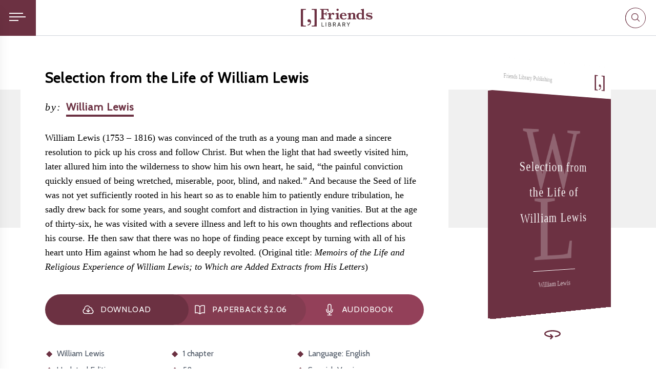

--- FILE ---
content_type: text/html; charset=utf-8
request_url: https://www.friendslibrary.com/william-lewis/life-selection
body_size: 21997
content:
<!DOCTYPE html><html lang="en" class="scroll-pt-[70px] scroll-smooth"><head><meta charSet="utf-8"/><meta name="viewport" content="width=device-width, initial-scale=1"/><link rel="preload" as="image" href="https://flp-assets.nyc3.digitaloceanspaces.com/static/isbn/978-1-64476-158-8.png"/><link rel="stylesheet" href="/_next/static/css/2c0c18d9a695ce41.css" data-precedence="next"/><link rel="stylesheet" href="/_next/static/css/28ef3033450426ef.css" data-precedence="next"/><link rel="preload" as="script" fetchPriority="low" href="/_next/static/chunks/webpack-5155608ea75cfb5d.js"/><script src="/_next/static/chunks/bb388c08-73da3d18dc9a29ed.js" async=""></script><script src="/_next/static/chunks/641-53f6d7d68f3481b8.js" async=""></script><script src="/_next/static/chunks/main-app-e228faf7b78cdffd.js" async=""></script><script src="/_next/static/chunks/709-ea8a15eff2927893.js" async=""></script><script src="/_next/static/chunks/737-c431ebb8ebbd26d2.js" async=""></script><script src="/_next/static/chunks/261-b42485497718aa84.js" async=""></script><script src="/_next/static/chunks/app/layout-56398d59dbf79954.js" async=""></script><script src="/_next/static/chunks/882-9ab7e1054e93eb80.js" async=""></script><script src="/_next/static/chunks/612-9671aefbf81b9910.js" async=""></script><script src="/_next/static/chunks/app/%5Bfriend_slug%5D/%5Bdocument_slug%5D/page-1cfb848be1f99cfb.js" async=""></script><link rel="icon" href="/images/icons/favicon-32x32.en.png" type="image/png"/><link rel="apple-touch-icon" sizes="48x48" href="/images/icons/icon-48x48.en.png"/><link rel="apple-touch-icon" sizes="72x72" href="/images/icons/icon-72x72.en.png"/><link rel="apple-touch-icon" sizes="96x96" href="/images/icons/icon-96x96.en.png"/><link rel="apple-touch-icon" sizes="144x144" href="/images/icons/icon-144x144.en.png"/><link rel="apple-touch-icon" sizes="192x192" href="/images/icons/icon-192x192.en.png"/><link rel="apple-touch-icon" sizes="256x256" href="/images/icons/icon-256x256.en.png"/><link rel="apple-touch-icon" sizes="384x384" href="/images/icons/icon-384x384.en.png"/><link rel="apple-touch-icon" sizes="512x512" href="/images/icons/icon-512x512.en.png"/><title>Selection from the Life of William Lewis | Friends Library</title><meta name="description" content="Free complete ebook and audiobook of “Selection from the Life of William Lewis” by William Lewis, an early member of the Religious Society of Friends (Quakers). Download and read or listen for free, or order a low-cost paperback. William Lewis (1753 – 1816) was convinced of the truth as a young man and made a sincere resolution to pick up his cross and follow Christ. But when the light that had sweetly visited him, later allured him into the wilderness to show him his own heart, he said, “the painful conviction quickly ensued of being wretched, miserable, poor, blind, and naked.” And because the Seed of life was not yet sufficiently rooted in his heart so as to enable him to patiently endure tribulation, he sadly drew back for some years, and sought comfort and distraction in lying vanities. But at the age of thirty-six, he was visited with a severe illness and left to his own thoughts and reflections about his course. He then saw that there was no hope of finding peace except by turning with all of his heart unto Him against whom he had so deeply revolted."/><meta property="og:title" content="Selection from the Life of William Lewis | Friends Library"/><meta property="og:description" content="Free complete ebook and audiobook of “Selection from the Life of William Lewis” by William Lewis, an early member of the Religious Society of Friends (Quakers). Download and read or listen for free, or order a low-cost paperback. William Lewis (1753 – 1816) was convinced of the truth as a young man and made a sincere resolution to pick up his cross and follow Christ. But when the light that had sweetly visited him, later allured him into the wilderness to show him his own heart, he said, “the painful conviction quickly ensued of being wretched, miserable, poor, blind, and naked.” And because the Seed of life was not yet sufficiently rooted in his heart so as to enable him to patiently endure tribulation, he sadly drew back for some years, and sought comfort and distraction in lying vanities. But at the age of thirty-six, he was visited with a severe illness and left to his own thoughts and reflections about his course. He then saw that there was no hope of finding peace except by turning with all of his heart unto Him against whom he had so deeply revolted."/><meta property="og:image" content="https://flp-assets.nyc3.digitaloceanspaces.com/en/william-lewis/life-selection/updated/images/cover-3d--w700.png"/><meta name="twitter:card" content="summary_large_image"/><meta name="twitter:title" content="Selection from the Life of William Lewis | Friends Library"/><meta name="twitter:description" content="Free complete ebook and audiobook of “Selection from the Life of William Lewis” by William Lewis, an early member of the Religious Society of Friends (Quakers). Download and read or listen for free, or order a low-cost paperback. William Lewis (1753 – 1816) was convinced of the truth as a young man and made a sincere resolution to pick up his cross and follow Christ. But when the light that had sweetly visited him, later allured him into the wilderness to show him his own heart, he said, “the painful conviction quickly ensued of being wretched, miserable, poor, blind, and naked.” And because the Seed of life was not yet sufficiently rooted in his heart so as to enable him to patiently endure tribulation, he sadly drew back for some years, and sought comfort and distraction in lying vanities. But at the age of thirty-six, he was visited with a severe illness and left to his own thoughts and reflections about his course. He then saw that there was no hope of finding peace except by turning with all of his heart unto Him against whom he had so deeply revolted."/><meta name="twitter:image" content="https://flp-assets.nyc3.digitaloceanspaces.com/en/william-lewis/life-selection/updated/images/cover-3d--w700.png"/><style id="__nbgi_static">
.__nbgi_lazy {
  position: relative;
  z-index: 0;
}

.__nbgi_lazy::before {
  content: '';
  position: absolute;
  left: 0;
  top: 0;
  width: 100%;
  height: 100%;
  opacity: 100%;
  z-index: -1001;
}

.__nbgi_lazy:after {
  content: '';
  position: absolute;
  left: 0;
  top: 0;
  width: 100%;
  height: 100%;
  opacity: 100%;
  z-index: -1000;
  opacity: 0;
  transition: 200ms opacity ease-out;
}

.__nbgi_loaded::after {
  opacity: 100%;
}
</style><script src="/_next/static/chunks/polyfills-c67a75d1b6f99dc8.js" noModule=""></script></head><body><div class="relative"><div class="fixed w-full h-full z-50 top-0 left-0 transition-[backdrop-filter,background-color] duration-200 pointer-events-none"><div class="fixed top-0 overflow-hidden overflow-y-auto h-full transition-transform duration-200 z-50 w-[375px] md:w-[450px] shadow-xl -translate-x-full"><nav class="bg-flprimary text-white min-h-screen [&amp;_ul]:after:h-1 [&amp;_ul]:after:w-[150px] [&amp;_ul]:after:block [&amp;_ul]:after:bg-white [&amp;_ul]:after:mt-[1.95rem] [&amp;_ul]:after:ml-[0.925rem] [&amp;_ul]:after:opacity-25 last:[&amp;_ul]:after:hidden"><header class="p-5 flex border-b-4 border-flprimary-800 items-center"><span class="w-12 text-xl md:text-2xl p-1 cursor-pointer text-white/80 hover:text-white/100">✕</span><div class="flex-grow"><svg class="Logo m-auto w-[140px]" viewBox="0 0 391 98"><g class="Friends fill-current text-white"><path d="M151.2 16h-4c-.6-3.1-1.5-5.4-2.7-6.8a7 7 0 0 0-3.9-2.7c-1.4-.3-3.4-.5-6-.5h-10v20h5.3c2.5 0 4.1-.5 5-1.3 1-.9 1.5-2.8 1.6-5.7h3.9v18.7h-4c-.1-2.1-.4-3.7-.7-4.6-.4-1-1-1.6-2-2-.9-.3-2.2-.5-4-.5h-5.1v16.8c0 2.3.4 4 1.3 5 1 1.1 3 1.6 6.5 1.6h1.1V58h-29V54c3.5 0 5.7-.5 6.7-1.5s1.4-2.7 1.4-5.1V11.9c0-1.6-.1-2.9-.5-3.8-.3-.9-1-1.6-2.2-2.1-1.2-.5-3-.8-5.4-.8V1.4h46.3l.4 14.6"></path><path d="M182.6 29a4.9 4.9 0 0 1-5 5.2c-1.5 0-3-.8-4.1-2.4l-1.4-1.5c-.4-.3-.9-.4-1.5-.4-2.2 0-3.9 1.1-5.1 3.5a15.8 15.8 0 0 0-1.8 7.3V48c0 2.3.3 3.9.9 4.7.6 1 2.2 1.3 4.7 1.3h2.2V58h-25.9V54h2.2c2.3 0 3.8-.4 4.3-1.3s.8-2.5.8-4.7V35.8c0-1.9-.2-3.2-.6-4a3 3 0 0 0-2-1.6c-1-.3-2.5-.4-4.7-.4V26l16.3-3.6c.4 1.4.8 4.4 1.2 9a17.8 17.8 0 0 1 7.3-7.8c1.5-.8 3.1-1.2 4.8-1.2 2.3 0 4 .6 5.4 1.9 1.3 1.3 2 2.8 2 4.7"></path><path d="M206.3 6c0 1.7-.6 3.2-1.8 4.4a5.8 5.8 0 0 1-4.2 1.7c-1.7 0-3-.6-4.3-1.8a5.8 5.8 0 0 1-1.8-4.2c0-1.7.6-3.1 1.8-4.3a5.9 5.9 0 0 1 4.3-1.8c1.7 0 3 .6 4.3 1.7a5.9 5.9 0 0 1 1.7 4.4zM211 58h-22.6V54h1.2a7 7 0 0 0 3.5-.6c.8-.5 1.2-1 1.4-1.9l.2-3.5V35.6c0-1.7 0-3-.3-3.7-.2-.7-.7-1.2-1.6-1.6-.9-.3-2.4-.5-4.4-.5V26l17-3.6V48c0 2.3.4 3.9 1 4.7.5 1 2 1.3 4.6 1.3V58"></path><path d="M239.3 35.7c0-6.3-2.5-9.5-7.5-9.5-2.4 0-4.3.9-5.6 2.6-1.3 1.8-2 4-2.1 7zm10.3 3.8H224l.2 3.4c.1 1.7.5 3.5 1.2 5.3a10 10 0 0 0 3.3 4.6c1.6 1.2 3.8 1.8 6.5 1.8 1.5 0 3.2-.4 5.3-1.1 2.1-.8 4-2.2 5.4-4.3l3.3 2.2c-3.3 5.2-8.5 7.8-15.6 7.8-3.2 0-6.1-.4-8.8-1.3-2.6-1-4.8-2.2-6.7-3.9a16.6 16.6 0 0 1-5.6-13 17.9 17.9 0 0 1 9.4-16.2c3-1.6 6.5-2.4 10.4-2.4 3.8 0 7 .8 9.6 2.4 2.6 1.7 4.6 3.8 5.8 6.4a19 19 0 0 1 1.9 8.3"></path><path d="M301.7 57.9h-21.6V54c1.7 0 2.9-.2 3.6-.6.7-.4 1.1-1 1.3-1.9l.2-4.1V35.6c0-2.4-.3-4.2-1-5.6-.7-1.4-2.1-2-4.3-2-2.9 0-5 1-6.5 3.3a14 14 0 0 0-2.1 7.7v9.3c0 2.2.3 3.7 1 4.5.6.8 2 1.2 4 1.2V58h-22V54c1.9 0 3.2-.1 4-.4 1-.4 1.5-1 1.8-1.7.2-.9.4-2.2.4-4V34.6c0-2-.4-3.2-1.1-3.8-.8-.6-2.5-1-5-1V26l16.2-3.6a29.4 29.4 0 0 1 .3 6.3c1.7-1.9 3.6-3.4 5.5-4.6 1.8-1.1 4.2-1.7 7-1.7 2.4 0 4.6.4 6.5 1.3a10 10 0 0 1 4.5 3.9c1 1.7 1.6 3.8 1.6 6.3v14c0 2.4.3 4 1 4.8.5 1 2.1 1.3 4.7 1.3V58"></path><path d="M332.8 49.5V32.6a22.3 22.3 0 0 0-4.2-3.9A9.5 9.5 0 0 0 323 27a7 7 0 0 0-3.8 1.1 8.9 8.9 0 0 0-3 2.9 19 19 0 0 0-1.7 9.7c0 4.6.8 8 2.6 10.4a7.8 7.8 0 0 0 6.4 3.5c1.9 0 3.6-.4 5.2-1.4 1.7-.9 3-2.1 4.2-3.7zm16.9 7.9c-5.9.2-11.3.8-16.1 1.8a13 13 0 0 1-.8-4.3 18 18 0 0 1-11.7 4.3c-3.3 0-6.3-.8-9.1-2.5s-5-4-6.7-7a19.1 19.1 0 0 1 2-21.7 16 16 0 0 1 5.8-4.1c2.2-1 4.8-1.5 7.8-1.5 2 0 4 .2 5.5.8 1.5.5 2.7 1.1 3.6 1.8 1 .7 1.9 1.5 2.8 2.4V13.7c0-1.8-.1-3.1-.4-4-.4-.8-1-1.3-1.8-1.5-.8-.2-2.2-.4-4.1-.4V4l17-3.6V47c0 2 .2 3.4.3 4.2.2.8.7 1.3 1.6 1.7.8.3 2.2.6 4.3.6v3.9"></path><path d="M390.3 48c0 2.3-.7 4.4-2.2 6-1.4 1.8-3.4 3-5.9 4a34.8 34.8 0 0 1-15.2.7c-2.2-.5-4.1-1.2-5.8-2l-1.6 2.3h-3.3l-.4-10.8h3.5a10 10 0 0 0 4.2 5 17 17 0 0 0 9.5 2.2c1.1 0 2.2 0 3.5-.2 1.2-.2 2.4-.6 3.5-1.3a3.5 3.5 0 0 0 1.7-3.2c0-1.2-.6-2.2-1.8-2.7-1.1-.6-3.3-1.3-6.4-2-3.9-1-7-2-9.5-2.9a17 17 0 0 1-6.2-3.7 8.4 8.4 0 0 1-2.5-6.4c0-3.2 1.5-5.8 4.5-7.8 3-1.9 7-2.8 11.9-2.8a28.8 28.8 0 0 1 12 2.3l1-2h3.3v9.6h-3.5c-.3-1.1-1-2.2-2-3.1-1.1-1-2.6-1.7-4.4-2.2a27.5 27.5 0 0 0-12-.1c-2 .3-2.9 1.3-2.9 2.9 0 .6.2 1.2.6 1.6.3.4 1 .8 2 1.1.8.4 2.4.9 4.7 1.5l4.2 1c4.5 1.1 8.2 2.5 11.1 4.2 3 1.7 4.4 4.6 4.4 8.8"></path></g><g class="Library fill-current text-white"><path d="M112.9 75h3v19.6h10.3v2.7h-13.3V75"></path><path d="M135.3 97.3h3V75h-3z"></path><path d="M161 93.6c.8-.6 1.1-1.5 1.1-2.7 0-2.6-1.3-3.9-4-3.9h-5.2v7.6h5.2c1.2 0 2.2-.3 3-1zm-8-9.3h3.6c1.2 0 2-.3 2.7-.8.6-.4 1-1.3 1-2.5 0-1.3-.4-2.1-1-2.6s-1.5-.7-2.7-.7h-3.7zm11.3 2.8a6 6 0 0 1 1.2 3.8 6 6 0 0 1-2 4.7 7.5 7.5 0 0 1-5.2 1.7H150V75h7c2.1 0 3.7.5 4.8 1.4 1.1 1 1.7 2.3 1.7 4.1 0 1-.2 2-.6 2.9a4 4 0 0 1-1.7 1.9c1.4.3 2.5 1 3.2 2"></path><path d="M182.6 85.9c1.5 0 2.7-.4 3.4-1.1a4 4 0 0 0 1.2-3c0-1.3-.4-2.3-1.1-3-.8-.8-2-1.1-3.5-1.1h-4v8.2zm-7.2-11h7.3c2.4 0 4.3.6 5.6 1.7 1.4 1.1 2 2.9 2 5.2 0 3-1.2 5-3.8 6.3l5 9.2h-3.7l-4.5-8.7h-4.7v8.7h-3.2V75"></path><path d="M211.7 88.5l-3.3-9.3-3.3 9.3zm1 2.8H204l-2.2 6h-3.2l8-22.4h3.3l8 22.4h-3.2l-2.1-6"></path><path d="M234.4 85.9c1.5 0 2.7-.4 3.5-1.1a4 4 0 0 0 1.1-3c0-1.3-.4-2.3-1.1-3-.8-.8-2-1.1-3.5-1.1h-4v8.2zm-7.2-11h7.3c2.4 0 4.3.6 5.7 1.7 1.3 1.1 2 2.9 2 5.2 0 3-1.3 5-3.9 6.3l5 9.2h-3.7l-4.5-8.7h-4.7v8.7h-3.2V75"></path><path d="M268.4 75l-7.8 12.6v9.7h-3v-9.7l-8-12.7h3.5l6 9.8 5.9-9.8h3.4"></path></g><g class="fill-current text-white"><path class="Icon Icon__LeftBracket" d="M27.2 97.1H0V1.3h27.2v4.8h-6.7a19 19 0 0 0-5.8.7c-1.2.4-2 1-2.3 2a15 15 0 0 0-.5 4.5V85c0 2 .1 3.5.4 4.4.3 1 1 1.6 2.3 2 1.2.6 3.2.8 5.9.8h6.7V97"></path><path class="Icon Icon__Comma" d="M55.7 71.9c0 3.4-.8 6.5-2.2 9.4a18.4 18.4 0 0 1-6.4 7.2c-2.9 1.9-6.3 3-10.2 3.6v-4.8c4-.8 7-2.2 9.5-4.1 2.3-2 3.5-4.5 3.5-7.5 0-.7-.2-1.4-.5-1.9-.3-.4-.7-.7-1.3-.7l-1.7.3c-.7.2-1.5.3-2.6.3-1.9 0-3.6-.8-5.2-2.3a7.5 7.5 0 0 1-2.4-5.6c0-2.6.8-4.6 2.5-6a8.7 8.7 0 0 1 6-2.3c1.6 0 3.2.5 5 1.6 1.6 1.1 3 2.7 4.2 4.9 1.2 2.2 1.8 4.8 1.8 7.9"></path><path class="Icon Icon__RightBracket" d="M86.6 97.1H59.4v-4.8H66c2.8 0 4.7-.2 5.8-.6 1.2-.5 2-1.1 2.3-2 .3-1 .5-2.5.5-4.6V13.5c0-2-.2-3.5-.4-4.5-.3-.9-1-1.6-2.3-2-1.2-.5-3.2-.8-5.9-.8h-6.7V1.3h27.2v95.8"></path></g></svg></div><i class="w-12"></i></header><div class="py-12 pl-16 md:pl-24"><ul class="LinkGroup py-4 text-lg md:text-xl tracking-wider antialiased [&amp;_li]:after:content-[&quot;]&quot;] [&amp;_li]:after:opacity-0 [&amp;_li]:after:pl-[0.4rem] [&amp;_li]:before:content-[&quot;[&quot;] [&amp;_li]:before:opacity-0 [&amp;_li]:before:pr-[0.4rem] hover:[&amp;_li]:before:opacity-100 hover:[&amp;_li]:after:opacity-100 hover:[&amp;_li]:opacity-60 hover:[&amp;_li]:text-[rgb(200,129,151)]"><li class="py-2"><a href="/getting-started">Getting Started</a></li><li class="py-2"><a href="/explore">Explore Books</a></li><li class="py-2"><a href="/audiobooks">Audio Books</a></li><li class="py-2"><a href="/friends">All Friends</a></li></ul><ul class="LinkGroup py-4 text-lg md:text-xl tracking-wider antialiased [&amp;_li]:after:content-[&quot;]&quot;] [&amp;_li]:after:opacity-0 [&amp;_li]:after:pl-[0.4rem] [&amp;_li]:before:content-[&quot;[&quot;] [&amp;_li]:before:opacity-0 [&amp;_li]:before:pr-[0.4rem] hover:[&amp;_li]:before:opacity-100 hover:[&amp;_li]:after:opacity-100 hover:[&amp;_li]:opacity-60 hover:[&amp;_li]:text-[rgb(200,129,151)]"><li class="py-2"><a href="/quakers">About the Quakers</a></li><li class="py-2"><a href="/what-early-quakers-believed">Early Quaker Beliefs</a></li><li class="py-2"><a href="/quakers-today">Quakers Today?</a></li><li class="py-2"><a href="/modernization">About Modernization</a></li><li class="py-2"><a href="/editions">About Book Editions</a></li><li class="py-2"><a href="/spanish-translations">About Spanish Books</a></li><li class="py-2"><a href="/about">About this Site</a></li></ul><ul class="LinkGroup py-4 text-lg md:text-xl tracking-wider antialiased [&amp;_li]:after:content-[&quot;]&quot;] [&amp;_li]:after:opacity-0 [&amp;_li]:after:pl-[0.4rem] [&amp;_li]:before:content-[&quot;[&quot;] [&amp;_li]:before:opacity-0 [&amp;_li]:before:pr-[0.4rem] hover:[&amp;_li]:before:opacity-100 hover:[&amp;_li]:after:opacity-100 hover:[&amp;_li]:opacity-60 hover:[&amp;_li]:text-[rgb(200,129,151)]"><li class="py-2 flex"><a class="relative flex items-center" href="/app">Get the app<i aria-hidden="true" class="fa fa-mobile opacity-70 ml-2 !text-[1.7rem] translate-y-px"></i></a></li><li class="py-2"><a href="/audio-help">Audio Help</a></li><li class="py-2"><a href="/ebook-help">E-Book Help</a></li><li class="py-2"><a href="/contact">Contact Us</a></li><li class="py-2 flex"><button>Cart<!-- --> (<!-- -->0<!-- -->)</button></li></ul><ul class="LinkGroup py-4 text-lg md:text-xl tracking-wider antialiased [&amp;_li]:after:content-[&quot;]&quot;] [&amp;_li]:after:opacity-0 [&amp;_li]:after:pl-[0.4rem] [&amp;_li]:before:content-[&quot;[&quot;] [&amp;_li]:before:opacity-0 [&amp;_li]:before:pr-[0.4rem] hover:[&amp;_li]:before:opacity-100 hover:[&amp;_li]:after:opacity-100 hover:[&amp;_li]:opacity-60 hover:[&amp;_li]:text-[rgb(200,129,151)]"><li class="py-2"><a href="https://www.bibliotecadelosamigos.org">Biblioteca de los Amigos</a></li></ul></div></nav></div></div><nav class="h-[70px] pr-[16px] sm:pr-[20px] flex bg-white border-gray-300 border-b fixed top-0 z-[49] w-full"><div class="flex-grow-0 max-[340px]:mr-[0.75rem] mr-6 w-[70px] h-[70px] pl-[18px] flex flex-col justify-center bg-flprimary hover:bg-flprimary-800 transition-colors duration-150 cursor-pointer"><div class="h-0.5 w-[27px] mb-[5px] bg-white"></div><div class="h-0.5 w-8 mb-[5px] bg-white"></div><div class="h-0.5 w-[18px] mb-[5px] bg-white"></div></div><a aria-label="Friends Library" class="m-0 sm:inline mr-4 sm:mr-0 flex-grow" href="/"><svg class="Logo block mx-auto h-[69px] w-[110px] min-[360px]:w-[140px]" viewBox="0 0 391 98"><g class="Friends fill-current text-flprimary"><path d="M151.2 16h-4c-.6-3.1-1.5-5.4-2.7-6.8a7 7 0 0 0-3.9-2.7c-1.4-.3-3.4-.5-6-.5h-10v20h5.3c2.5 0 4.1-.5 5-1.3 1-.9 1.5-2.8 1.6-5.7h3.9v18.7h-4c-.1-2.1-.4-3.7-.7-4.6-.4-1-1-1.6-2-2-.9-.3-2.2-.5-4-.5h-5.1v16.8c0 2.3.4 4 1.3 5 1 1.1 3 1.6 6.5 1.6h1.1V58h-29V54c3.5 0 5.7-.5 6.7-1.5s1.4-2.7 1.4-5.1V11.9c0-1.6-.1-2.9-.5-3.8-.3-.9-1-1.6-2.2-2.1-1.2-.5-3-.8-5.4-.8V1.4h46.3l.4 14.6"></path><path d="M182.6 29a4.9 4.9 0 0 1-5 5.2c-1.5 0-3-.8-4.1-2.4l-1.4-1.5c-.4-.3-.9-.4-1.5-.4-2.2 0-3.9 1.1-5.1 3.5a15.8 15.8 0 0 0-1.8 7.3V48c0 2.3.3 3.9.9 4.7.6 1 2.2 1.3 4.7 1.3h2.2V58h-25.9V54h2.2c2.3 0 3.8-.4 4.3-1.3s.8-2.5.8-4.7V35.8c0-1.9-.2-3.2-.6-4a3 3 0 0 0-2-1.6c-1-.3-2.5-.4-4.7-.4V26l16.3-3.6c.4 1.4.8 4.4 1.2 9a17.8 17.8 0 0 1 7.3-7.8c1.5-.8 3.1-1.2 4.8-1.2 2.3 0 4 .6 5.4 1.9 1.3 1.3 2 2.8 2 4.7"></path><path d="M206.3 6c0 1.7-.6 3.2-1.8 4.4a5.8 5.8 0 0 1-4.2 1.7c-1.7 0-3-.6-4.3-1.8a5.8 5.8 0 0 1-1.8-4.2c0-1.7.6-3.1 1.8-4.3a5.9 5.9 0 0 1 4.3-1.8c1.7 0 3 .6 4.3 1.7a5.9 5.9 0 0 1 1.7 4.4zM211 58h-22.6V54h1.2a7 7 0 0 0 3.5-.6c.8-.5 1.2-1 1.4-1.9l.2-3.5V35.6c0-1.7 0-3-.3-3.7-.2-.7-.7-1.2-1.6-1.6-.9-.3-2.4-.5-4.4-.5V26l17-3.6V48c0 2.3.4 3.9 1 4.7.5 1 2 1.3 4.6 1.3V58"></path><path d="M239.3 35.7c0-6.3-2.5-9.5-7.5-9.5-2.4 0-4.3.9-5.6 2.6-1.3 1.8-2 4-2.1 7zm10.3 3.8H224l.2 3.4c.1 1.7.5 3.5 1.2 5.3a10 10 0 0 0 3.3 4.6c1.6 1.2 3.8 1.8 6.5 1.8 1.5 0 3.2-.4 5.3-1.1 2.1-.8 4-2.2 5.4-4.3l3.3 2.2c-3.3 5.2-8.5 7.8-15.6 7.8-3.2 0-6.1-.4-8.8-1.3-2.6-1-4.8-2.2-6.7-3.9a16.6 16.6 0 0 1-5.6-13 17.9 17.9 0 0 1 9.4-16.2c3-1.6 6.5-2.4 10.4-2.4 3.8 0 7 .8 9.6 2.4 2.6 1.7 4.6 3.8 5.8 6.4a19 19 0 0 1 1.9 8.3"></path><path d="M301.7 57.9h-21.6V54c1.7 0 2.9-.2 3.6-.6.7-.4 1.1-1 1.3-1.9l.2-4.1V35.6c0-2.4-.3-4.2-1-5.6-.7-1.4-2.1-2-4.3-2-2.9 0-5 1-6.5 3.3a14 14 0 0 0-2.1 7.7v9.3c0 2.2.3 3.7 1 4.5.6.8 2 1.2 4 1.2V58h-22V54c1.9 0 3.2-.1 4-.4 1-.4 1.5-1 1.8-1.7.2-.9.4-2.2.4-4V34.6c0-2-.4-3.2-1.1-3.8-.8-.6-2.5-1-5-1V26l16.2-3.6a29.4 29.4 0 0 1 .3 6.3c1.7-1.9 3.6-3.4 5.5-4.6 1.8-1.1 4.2-1.7 7-1.7 2.4 0 4.6.4 6.5 1.3a10 10 0 0 1 4.5 3.9c1 1.7 1.6 3.8 1.6 6.3v14c0 2.4.3 4 1 4.8.5 1 2.1 1.3 4.7 1.3V58"></path><path d="M332.8 49.5V32.6a22.3 22.3 0 0 0-4.2-3.9A9.5 9.5 0 0 0 323 27a7 7 0 0 0-3.8 1.1 8.9 8.9 0 0 0-3 2.9 19 19 0 0 0-1.7 9.7c0 4.6.8 8 2.6 10.4a7.8 7.8 0 0 0 6.4 3.5c1.9 0 3.6-.4 5.2-1.4 1.7-.9 3-2.1 4.2-3.7zm16.9 7.9c-5.9.2-11.3.8-16.1 1.8a13 13 0 0 1-.8-4.3 18 18 0 0 1-11.7 4.3c-3.3 0-6.3-.8-9.1-2.5s-5-4-6.7-7a19.1 19.1 0 0 1 2-21.7 16 16 0 0 1 5.8-4.1c2.2-1 4.8-1.5 7.8-1.5 2 0 4 .2 5.5.8 1.5.5 2.7 1.1 3.6 1.8 1 .7 1.9 1.5 2.8 2.4V13.7c0-1.8-.1-3.1-.4-4-.4-.8-1-1.3-1.8-1.5-.8-.2-2.2-.4-4.1-.4V4l17-3.6V47c0 2 .2 3.4.3 4.2.2.8.7 1.3 1.6 1.7.8.3 2.2.6 4.3.6v3.9"></path><path d="M390.3 48c0 2.3-.7 4.4-2.2 6-1.4 1.8-3.4 3-5.9 4a34.8 34.8 0 0 1-15.2.7c-2.2-.5-4.1-1.2-5.8-2l-1.6 2.3h-3.3l-.4-10.8h3.5a10 10 0 0 0 4.2 5 17 17 0 0 0 9.5 2.2c1.1 0 2.2 0 3.5-.2 1.2-.2 2.4-.6 3.5-1.3a3.5 3.5 0 0 0 1.7-3.2c0-1.2-.6-2.2-1.8-2.7-1.1-.6-3.3-1.3-6.4-2-3.9-1-7-2-9.5-2.9a17 17 0 0 1-6.2-3.7 8.4 8.4 0 0 1-2.5-6.4c0-3.2 1.5-5.8 4.5-7.8 3-1.9 7-2.8 11.9-2.8a28.8 28.8 0 0 1 12 2.3l1-2h3.3v9.6h-3.5c-.3-1.1-1-2.2-2-3.1-1.1-1-2.6-1.7-4.4-2.2a27.5 27.5 0 0 0-12-.1c-2 .3-2.9 1.3-2.9 2.9 0 .6.2 1.2.6 1.6.3.4 1 .8 2 1.1.8.4 2.4.9 4.7 1.5l4.2 1c4.5 1.1 8.2 2.5 11.1 4.2 3 1.7 4.4 4.6 4.4 8.8"></path></g><g class="Library fill-current text-flblack"><path d="M112.9 75h3v19.6h10.3v2.7h-13.3V75"></path><path d="M135.3 97.3h3V75h-3z"></path><path d="M161 93.6c.8-.6 1.1-1.5 1.1-2.7 0-2.6-1.3-3.9-4-3.9h-5.2v7.6h5.2c1.2 0 2.2-.3 3-1zm-8-9.3h3.6c1.2 0 2-.3 2.7-.8.6-.4 1-1.3 1-2.5 0-1.3-.4-2.1-1-2.6s-1.5-.7-2.7-.7h-3.7zm11.3 2.8a6 6 0 0 1 1.2 3.8 6 6 0 0 1-2 4.7 7.5 7.5 0 0 1-5.2 1.7H150V75h7c2.1 0 3.7.5 4.8 1.4 1.1 1 1.7 2.3 1.7 4.1 0 1-.2 2-.6 2.9a4 4 0 0 1-1.7 1.9c1.4.3 2.5 1 3.2 2"></path><path d="M182.6 85.9c1.5 0 2.7-.4 3.4-1.1a4 4 0 0 0 1.2-3c0-1.3-.4-2.3-1.1-3-.8-.8-2-1.1-3.5-1.1h-4v8.2zm-7.2-11h7.3c2.4 0 4.3.6 5.6 1.7 1.4 1.1 2 2.9 2 5.2 0 3-1.2 5-3.8 6.3l5 9.2h-3.7l-4.5-8.7h-4.7v8.7h-3.2V75"></path><path d="M211.7 88.5l-3.3-9.3-3.3 9.3zm1 2.8H204l-2.2 6h-3.2l8-22.4h3.3l8 22.4h-3.2l-2.1-6"></path><path d="M234.4 85.9c1.5 0 2.7-.4 3.5-1.1a4 4 0 0 0 1.1-3c0-1.3-.4-2.3-1.1-3-.8-.8-2-1.1-3.5-1.1h-4v8.2zm-7.2-11h7.3c2.4 0 4.3.6 5.7 1.7 1.3 1.1 2 2.9 2 5.2 0 3-1.3 5-3.9 6.3l5 9.2h-3.7l-4.5-8.7h-4.7v8.7h-3.2V75"></path><path d="M268.4 75l-7.8 12.6v9.7h-3v-9.7l-8-12.7h3.5l6 9.8 5.9-9.8h3.4"></path></g><g class="fill-current text-flprimary"><path class="Icon Icon__LeftBracket" d="M27.2 97.1H0V1.3h27.2v4.8h-6.7a19 19 0 0 0-5.8.7c-1.2.4-2 1-2.3 2a15 15 0 0 0-.5 4.5V85c0 2 .1 3.5.4 4.4.3 1 1 1.6 2.3 2 1.2.6 3.2.8 5.9.8h6.7V97"></path><path class="Icon Icon__Comma" d="M55.7 71.9c0 3.4-.8 6.5-2.2 9.4a18.4 18.4 0 0 1-6.4 7.2c-2.9 1.9-6.3 3-10.2 3.6v-4.8c4-.8 7-2.2 9.5-4.1 2.3-2 3.5-4.5 3.5-7.5 0-.7-.2-1.4-.5-1.9-.3-.4-.7-.7-1.3-.7l-1.7.3c-.7.2-1.5.3-2.6.3-1.9 0-3.6-.8-5.2-2.3a7.5 7.5 0 0 1-2.4-5.6c0-2.6.8-4.6 2.5-6a8.7 8.7 0 0 1 6-2.3c1.6 0 3.2.5 5 1.6 1.6 1.1 3 2.7 4.2 4.9 1.2 2.2 1.8 4.8 1.8 7.9"></path><path class="Icon Icon__RightBracket" d="M86.6 97.1H59.4v-4.8H66c2.8 0 4.7-.2 5.8-.6 1.2-.5 2-1.1 2.3-2 .3-1 .5-2.5.5-4.6V13.5c0-2-.2-3.5-.4-4.5-.3-.9-1-1.6-2.3-2-1.2-.5-3.2-.8-5.9-.8h-6.7V1.3h27.2v95.8"></path></g></svg></a><div data-focus-guard="true" tabindex="-1" style="width:1px;height:0px;padding:0;overflow:hidden;position:fixed;top:1px;left:1px"></div><div data-focus-lock-disabled="disabled" class="flex TopNavSearch flex-col justify-center items-end relative flex-grow-0"><form class="rounded-full bg-white relative h-10"><input type="text" aria-label="Search" class="SearchInput__input border border-flprimary rounded-full subtle-focus h-10 pl-4 antialiased font-sans w-10 text-white" value=""/><div class="rounded-full border-l border-flprimary border-0 h-10 w-10 absolute top-0 right-0 flex justify-center items-center cursor-pointer"><svg xmlns="http://www.w3.org/2000/svg" fill="none" viewBox="0 0 24 24" stroke-width="1.5" stroke="currentColor" aria-hidden="true" class="h-5 text-flgray-400 -translate-y-px -translate-x-px !text-flprimary-600"><path stroke-linecap="round" stroke-linejoin="round" d="M21 21l-5.197-5.197m0 0A7.5 7.5 0 105.196 5.196a7.5 7.5 0 0010.607 10.607z"></path></svg></div></form></div><div data-focus-guard="true" tabindex="-1" style="width:1px;height:0px;padding:0;overflow:hidden;position:fixed;top:1px;left:1px"></div></nav><div class="pt-[70px] min-h-screen flex flex-col"><main class="grow flex flex-col"><div><section class="DocBlock [background-image:linear-gradient(transparent_0%,transparent_105px,rgb(240,240,240)_105px,rgb(240,240,240)_375px,transparent_375px)] [&amp;_a:link]:cursor-pointer relative bg-white pt-8 pb-12 px-10 md:px-12 lg:pb-24 xl:flex xl:flex-col xl:items-center md:[&amp;_ul]:w-full md:[&amp;_ul]:py-0 md:[&amp;_ul]:px-[5em] md:[&amp;_ul]:[column-count:3] md:[&amp;_ul]:[column-width:20vw] md:[&amp;_ul]:[column-gap:20px] md:[&amp;_li]:[break-inside:avoid-column] xl:[background-image:linear-gradient(transparent_0%,transparent_105px,rgb(240,240,240)_105px,rgb(240, 240, 240)_510px,transparent_510px)] xl:[&amp;_ul]:[padding:0_0_0_1.5em] xl:[&amp;_ul]:[column-width:10vw]"><div class="xl:max-w-[80rem] md:flex"><div class="order-1 flex flex-col items-center"><div class="hidden xl:block"><div id="Cover--978-1-64476-158-8" class="Cover Edition--updated Lang--en trim--s Cover--scope-4-5 Cover--3d perspective--angle-front"><div class="box"><div class="back has-bg blurb--gte-150 blurb--gte-175 blurb--gte-200 blurb--gte-225 blurb--gte-250 blurb--gte-275 blurb--gte-300 blurb--gte-325 blurb--gte-350 blurb--gte-375 blurb--gte-400 blurb--gte-425 blurb--gte-450 blurb--gte-475 blurb--gte-500 blurb--gte-525 blurb--gte-550 blurb--gte-575 blurb--gte-600 blurb--gte-625 blurb--gte-650 blurb--gte-675 blurb--gte-700 blurb--gte-725 blurb--gte-750 blurb--gte-775 blurb--gte-800 blurb--gte-825 blurb--lt-850 blurb--lt-875 blurb--lt-900 blurb--lt-925 blurb--lt-950 blurb--lt-975 blurb--lt-1000" style="transform:rotateY(180deg) translateZ(0.07625225225225225in)"><div class="back__safe"><svg class="diamond diamond--updated" viewBox="0 0 87.03 87.03"><path fill="white" d="M43.52 0L0 43.52 43.52 87 87 43.52zm13.19 31a1.89 1.89 0 0 0-1.05 1.3 12.39 12.39 0 0 0-.2 2.59v10.84a37.71 37.71 0 0 1-.2 4.49 8.37 8.37 0 0 1-1.1 3 8.62 8.62 0 0 1-4.6 4.08 15.92 15.92 0 0 1-5.68 1.12 17.29 17.29 0 0 1-4.14-.53 13 13 0 0 1-4-1.74A7.75 7.75 0 0 1 33 53a11 11 0 0 1-.8-2.17 10.78 10.78 0 0 1-.34-2.06c0-.64-.05-1.48-.05-2.52L31.74 34a3.9 3.9 0 0 0-.74-2.66c-.5-.52-1.67-.78-3.5-.78v-2h14.8v2a7.94 7.94 0 0 0-2.81.38A2 2 0 0 0 38.28 32a5.58 5.58 0 0 0-.28 2v12.25a26.42 26.42 0 0 0 .18 3.3 12 12 0 0 0 .57 2.45 5.88 5.88 0 0 0 2.5 2.8 7.47 7.47 0 0 0 3.89 1.05 8.46 8.46 0 0 0 4.23-1.11 6.14 6.14 0 0 0 2.72-2.89 10.64 10.64 0 0 0 .79-2.85 29.94 29.94 0 0 0 .18-3.54V34.91a18.06 18.06 0 0 0-.06-2.12 2.56 2.56 0 0 0-.47-1.22 2.27 2.27 0 0 0-1.29-.77 10.08 10.08 0 0 0-2.48-.24v-2h10.8v2a6.25 6.25 0 0 0-2.85.44z"></path></svg><div class="blurb"><svg class="brackets" preserveAspectRatio="none" viewBox="0 0 612.74 357.15"><path d="M612.74 357.15h-78v-17.93h19.46q11.68 0 16.62-2.33a11.33 11.33 0 0 0 6.37-7.6q1.41-5.27 1.42-16.76V45.2q0-11.3-1.12-16.46A11.15 11.15 0 0 0 571 21q-5.32-2.64-16.85-2.63h-19.42V0h78zM0 0h78v17.93H58.55q-11.69 0-16.62 2.33a11.33 11.33 0 0 0-6.37 7.6q-1.41 5.27-1.42 16.76V312q0 11.3 1.12 16.46a11.15 11.15 0 0 0 6.44 7.79q5.32 2.64 16.85 2.63H78v18.32H0z"></path></svg>William Lewis (1753 – 1816) was convinced of the truth as a young man and made a sincere resolution to pick up his cross and follow Christ. But when the light that had sweetly visited him, later allured him into the wilderness to show him his own heart, he said, “the painful conviction quickly ensued of being wretched, miserable, poor, blind, and naked.” And because the Seed of life was not yet sufficiently rooted in his heart so as to enable him to patiently endure tribulation, he sadly drew back for some years, and sought comfort and distraction in lying vanities. But at the age of thirty-six, he was visited with a severe illness and left to his own thoughts and reflections about his course. He then saw that there was no hope of finding peace except by turning with all of his heart unto Him against whom he had so deeply revolted.</div><img class="isbn" src="https://flp-assets.nyc3.digitaloceanspaces.com/static/isbn/978-1-64476-158-8.png" alt=""/><div class="about-flp"><p class="purpose"><b>Friends Library Publishing</b> exists to freely share the writings of early members of the Religious Society of Friends (Quakers), believing that no other collection of Christian writings more accurately communicates or powerfully illustrates the soul-transforming power of the gospel of Jesus Christ.</p><p class="website">Download this and other books for free at<!-- --> <b>www.friendslibrary.com</b>.</p></div><svg class="logo logo--english" viewBox="0 0 392 100"><g fill="#fff"><path d="M151 16h-4c0-3-1-5-3-7l-3-3h-16v20h5l5-1 2-6h3v19h-4v-5l-2-2h-9v16l1 5 6 2h2v4h-29v-4l6-1 2-6V12l-1-4-2-2-5-1V1h46v15"></path><path d="M183 29l-2 4-3 1-5-2-1-2h-1c-3 0-4 1-6 3l-1 8v7l1 5 4 1h3v4h-26v-4h2l4-1 1-5V36l-1-4-2-2h-4v-4l16-4 1 9a18 18 0 017-7l5-2 6 2 2 5m23-23l-1 4c-2 2-3 2-5 2-1 0-3 0-4-2l-2-4 2-4 4-2 5 2 1 4zm5 52h-23v-4h2l3-1 1-2 1-3V36l-1-4-1-2h-5v-4l17-4v26l1 5 5 1v4m28-22c0-7-2-10-7-10-3 0-5 1-6 3l-2 7zm11 4h-26a204 204 0 001 8l4 5 6 2 6-2c2 0 3-2 5-4l3 2c-3 6-8 8-15 8l-9-1-7-4a17 17 0 01-6-13l3-9 7-7c3-2 6-3 10-3s7 1 10 3c3 1 4 4 6 6l2 9m52 18h-22v-4l4-1 1-2V36l-1-6-4-2c-3 0-5 1-7 3l-2 8v9l1 5 4 1v4h-22v-4h4l2-2V34l-1-3-5-1v-4l17-4a29 29 0 010 7l5-5 7-2 7 2 4 4 2 6v14l1 5 5 1v4m31-9V33l-4-4-6-2-4 1-3 3-2 10c0 4 1 8 3 10s4 4 6 4l6-2 4-4zm17 8l-16 2-1-4c-4 3-8 4-12 4l-9-2-7-7a19 19 0 012-22l6-4 8-2 5 1 4 2 3 2V14l-1-4-1-2h-5V4l18-4v51l1 2 5 1v3m40-9c0 2 0 4-2 6-1 2-3 3-6 4l-8 1h-7l-6-2-1 2h-4V48h3c1 2 2 4 5 5 2 2 5 2 9 2h4l3-1 2-3c0-2-1-2-2-3l-6-2-10-3-6-4c-2-1-3-3-3-6s2-6 5-8 7-3 12-3a29 29 0 0112 3l1-2h3v9h-3l-2-3-5-2-6-1-6 1c-2 0-3 1-3 3l1 1 2 2 5 1a2184 2184 0 0015 5c3 2 4 5 4 9M113 75h3v20h10v2h-13V75m22 22h3V75h-3zm26-3l1-3c0-3-1-4-4-4h-5v8h5l3-1zm-8-10h6l1-3-1-3h-6zm11 3l1 4-1 5-6 1h-8V75h7l5 1 1 4v3l-2 2c2 0 3 1 3 2m19-1l3-1 1-3-1-3-3-1h-4v8zm-8-11h8l5 2c2 1 2 2 2 5s-1 5-4 6l6 9h-4l-5-8h-4v8h-4V75m37 14l-4-10-3 10zm1 2h-9l-2 6h-3l8-22h3l8 22h-3l-2-6m21-5l4-1 1-3-1-3-4-1h-4v8zm-7-11h7l6 2c2 1 2 2 2 5s-1 5-4 6l5 9h-3l-5-8h-5v8h-3V75m41 0l-7 13v9h-3v-9l-8-13h3l6 10 6-10h3M27 97H0V1h27v5h-7l-5 1c-2 0-2 1-3 2v80c1 1 1 2 3 2l5 1h7v5m29-25l-3 9c-1 3-3 6-6 7-3 2-6 4-10 4v-5c4 0 7-2 9-4 3-2 4-4 4-7l-1-2-1-1h-2l-2 1c-2 0-4-1-5-3-2-1-3-3-3-5 0-3 1-5 3-6 1-2 3-3 6-3l5 2 4 5 2 8m31 25H59v-5h13l2-2 1-5V13l-1-4-2-2-6-1h-7V1h28v96"></path></g></svg></div></div><div class="spine has-bg spine--pgs-lt-120 spine--pgs-lt-140 spine--pgs-lt-160 spine--pgs-lt-180" style="width:0.1525045045045045in;left:1.6197477477477478in"><svg class="logo-icon" viewBox="0 0 100 100"><path d="M27.2 95.8H0V0h27.2v4.8h-6.7a19 19 0 00-5.8.6c-1.2.4-2 1.1-2.3 2A15 15 0 0012 12v71.7c0 2 .1 3.5.4 4.4.3.9 1 1.6 2.3 2 1.2.5 3.2.7 5.9.7h6.7v5m28.5-25.3c0 3.4-.8 6.6-2.2 9.5A18.4 18.4 0 0147 87c-2.9 2-6.3 3.1-10.2 3.6V86c4-.7 7-2.1 9.5-4 2.3-2 3.5-4.5 3.5-7.5 0-.8-.2-1.4-.5-1.9s-.7-.7-1.3-.7c-.4 0-1 0-1.7.2s-1.5.4-2.6.4c-1.9 0-3.6-.8-5.2-2.3a7.5 7.5 0 01-2.4-5.7c0-2.5.8-4.5 2.5-6a8.7 8.7 0 016-2.2c1.6 0 3.2.5 5 1.6 1.7 1 3 2.7 4.2 4.9 1.2 2.1 1.8 4.8 1.8 7.8m30.9 25.3H59.4V91H66c2.8 0 4.7-.3 5.8-.7 1.2-.4 2-1 2.3-2 .3-1 .5-2.5.5-4.5V12.1c0-2-.2-3.5-.4-4.4-.3-1-1-1.6-2.3-2-1.2-.6-3.2-.8-5.9-.8h-6.7V0h27.2v95.9"></path></svg><svg class="diamond diamond--updated" viewBox="0 0 87.03 87.03"><path fill="white" d="M43.52 0L0 43.52 43.52 87 87 43.52zm13.19 31a1.89 1.89 0 0 0-1.05 1.3 12.39 12.39 0 0 0-.2 2.59v10.84a37.71 37.71 0 0 1-.2 4.49 8.37 8.37 0 0 1-1.1 3 8.62 8.62 0 0 1-4.6 4.08 15.92 15.92 0 0 1-5.68 1.12 17.29 17.29 0 0 1-4.14-.53 13 13 0 0 1-4-1.74A7.75 7.75 0 0 1 33 53a11 11 0 0 1-.8-2.17 10.78 10.78 0 0 1-.34-2.06c0-.64-.05-1.48-.05-2.52L31.74 34a3.9 3.9 0 0 0-.74-2.66c-.5-.52-1.67-.78-3.5-.78v-2h14.8v2a7.94 7.94 0 0 0-2.81.38A2 2 0 0 0 38.28 32a5.58 5.58 0 0 0-.28 2v12.25a26.42 26.42 0 0 0 .18 3.3 12 12 0 0 0 .57 2.45 5.88 5.88 0 0 0 2.5 2.8 7.47 7.47 0 0 0 3.89 1.05 8.46 8.46 0 0 0 4.23-1.11 6.14 6.14 0 0 0 2.72-2.89 10.64 10.64 0 0 0 .79-2.85 29.94 29.94 0 0 0 .18-3.54V34.91a18.06 18.06 0 0 0-.06-2.12 2.56 2.56 0 0 0-.47-1.22 2.27 2.27 0 0 0-1.29-.77 10.08 10.08 0 0 0-2.48-.24v-2h10.8v2a6.25 6.25 0 0 0-2.85.44z"></path></svg><div class="spine__title">Selection from the Life of William&nbsp;Lewis</div><div class="spine__author" style="display:block">Lewis</div></div><div class="front has-bg" style="transform:rotateY(0deg) translateZ(0.07625225225225225in)"><div class="front__safe"><div class="top-row"><span class="flp">Friends Library Publishing</span><svg class="logo-icon" viewBox="0 0 100 100"><path d="M27.2 95.8H0V0h27.2v4.8h-6.7a19 19 0 00-5.8.6c-1.2.4-2 1.1-2.3 2A15 15 0 0012 12v71.7c0 2 .1 3.5.4 4.4.3.9 1 1.6 2.3 2 1.2.5 3.2.7 5.9.7h6.7v5m28.5-25.3c0 3.4-.8 6.6-2.2 9.5A18.4 18.4 0 0147 87c-2.9 2-6.3 3.1-10.2 3.6V86c4-.7 7-2.1 9.5-4 2.3-2 3.5-4.5 3.5-7.5 0-.8-.2-1.4-.5-1.9s-.7-.7-1.3-.7c-.4 0-1 0-1.7.2s-1.5.4-2.6.4c-1.9 0-3.6-.8-5.2-2.3a7.5 7.5 0 01-2.4-5.7c0-2.5.8-4.5 2.5-6a8.7 8.7 0 016-2.2c1.6 0 3.2.5 5 1.6 1.7 1 3 2.7 4.2 4.9 1.2 2.1 1.8 4.8 1.8 7.8m30.9 25.3H59.4V91H66c2.8 0 4.7-.3 5.8-.7 1.2-.4 2-1 2.3-2 .3-1 .5-2.5.5-4.5V12.1c0-2-.2-3.5-.4-4.4-.3-1-1-1.6-2.3-2-1.2-.6-3.2-.8-5.9-.8h-6.7V0h27.2v95.9"></path></svg></div><div class="front__main front__main--first-initial--W front__main--initials--WL"><div class="initials"><div class="initials__top"><span class="initial initial--first initial--XL initial--W initials--WL">W</span></div><div class="initials__bottom"><span class="initial initial--last initial--WX initial--L initials--WL">L</span></div></div><div class="title-wrap"><h1 class="title">Selection from the Life of William&nbsp;Lewis</h1></div></div><div class="author"><div class="author__line"></div><h2 class="author__name">William Lewis</h2></div></div></div><div class="top" style="height:0.1525045045045045in;top:2.673747747747748in"></div><div class="right" style="width:0.1525045045045045in;left:1.6197477477477478in"></div><div class="bottom" style="height:0.1525045045045045in;top:2.673747747747748in"></div></div></div></div><div class="xl:hidden"><div id="Cover--978-1-64476-158-8" class="Cover Edition--updated Lang--en trim--s Cover--scope-3-5 Cover--3d perspective--angle-front"><div class="box"><div class="back has-bg blurb--gte-150 blurb--gte-175 blurb--gte-200 blurb--gte-225 blurb--gte-250 blurb--gte-275 blurb--gte-300 blurb--gte-325 blurb--gte-350 blurb--gte-375 blurb--gte-400 blurb--gte-425 blurb--gte-450 blurb--gte-475 blurb--gte-500 blurb--gte-525 blurb--gte-550 blurb--gte-575 blurb--gte-600 blurb--gte-625 blurb--gte-650 blurb--gte-675 blurb--gte-700 blurb--gte-725 blurb--gte-750 blurb--gte-775 blurb--gte-800 blurb--gte-825 blurb--lt-850 blurb--lt-875 blurb--lt-900 blurb--lt-925 blurb--lt-950 blurb--lt-975 blurb--lt-1000" style="transform:rotateY(180deg) translateZ(0.05718918918918919in)"><div class="back__safe"><svg class="diamond diamond--updated" viewBox="0 0 87.03 87.03"><path fill="white" d="M43.52 0L0 43.52 43.52 87 87 43.52zm13.19 31a1.89 1.89 0 0 0-1.05 1.3 12.39 12.39 0 0 0-.2 2.59v10.84a37.71 37.71 0 0 1-.2 4.49 8.37 8.37 0 0 1-1.1 3 8.62 8.62 0 0 1-4.6 4.08 15.92 15.92 0 0 1-5.68 1.12 17.29 17.29 0 0 1-4.14-.53 13 13 0 0 1-4-1.74A7.75 7.75 0 0 1 33 53a11 11 0 0 1-.8-2.17 10.78 10.78 0 0 1-.34-2.06c0-.64-.05-1.48-.05-2.52L31.74 34a3.9 3.9 0 0 0-.74-2.66c-.5-.52-1.67-.78-3.5-.78v-2h14.8v2a7.94 7.94 0 0 0-2.81.38A2 2 0 0 0 38.28 32a5.58 5.58 0 0 0-.28 2v12.25a26.42 26.42 0 0 0 .18 3.3 12 12 0 0 0 .57 2.45 5.88 5.88 0 0 0 2.5 2.8 7.47 7.47 0 0 0 3.89 1.05 8.46 8.46 0 0 0 4.23-1.11 6.14 6.14 0 0 0 2.72-2.89 10.64 10.64 0 0 0 .79-2.85 29.94 29.94 0 0 0 .18-3.54V34.91a18.06 18.06 0 0 0-.06-2.12 2.56 2.56 0 0 0-.47-1.22 2.27 2.27 0 0 0-1.29-.77 10.08 10.08 0 0 0-2.48-.24v-2h10.8v2a6.25 6.25 0 0 0-2.85.44z"></path></svg><div class="blurb"><svg class="brackets" preserveAspectRatio="none" viewBox="0 0 612.74 357.15"><path d="M612.74 357.15h-78v-17.93h19.46q11.68 0 16.62-2.33a11.33 11.33 0 0 0 6.37-7.6q1.41-5.27 1.42-16.76V45.2q0-11.3-1.12-16.46A11.15 11.15 0 0 0 571 21q-5.32-2.64-16.85-2.63h-19.42V0h78zM0 0h78v17.93H58.55q-11.69 0-16.62 2.33a11.33 11.33 0 0 0-6.37 7.6q-1.41 5.27-1.42 16.76V312q0 11.3 1.12 16.46a11.15 11.15 0 0 0 6.44 7.79q5.32 2.64 16.85 2.63H78v18.32H0z"></path></svg>William Lewis (1753 – 1816) was convinced of the truth as a young man and made a sincere resolution to pick up his cross and follow Christ. But when the light that had sweetly visited him, later allured him into the wilderness to show him his own heart, he said, “the painful conviction quickly ensued of being wretched, miserable, poor, blind, and naked.” And because the Seed of life was not yet sufficiently rooted in his heart so as to enable him to patiently endure tribulation, he sadly drew back for some years, and sought comfort and distraction in lying vanities. But at the age of thirty-six, he was visited with a severe illness and left to his own thoughts and reflections about his course. He then saw that there was no hope of finding peace except by turning with all of his heart unto Him against whom he had so deeply revolted.</div><img class="isbn" src="https://flp-assets.nyc3.digitaloceanspaces.com/static/isbn/978-1-64476-158-8.png" alt=""/><div class="about-flp"><p class="purpose"><b>Friends Library Publishing</b> exists to freely share the writings of early members of the Religious Society of Friends (Quakers), believing that no other collection of Christian writings more accurately communicates or powerfully illustrates the soul-transforming power of the gospel of Jesus Christ.</p><p class="website">Download this and other books for free at<!-- --> <b>www.friendslibrary.com</b>.</p></div><svg class="logo logo--english" viewBox="0 0 392 100"><g fill="#fff"><path d="M151 16h-4c0-3-1-5-3-7l-3-3h-16v20h5l5-1 2-6h3v19h-4v-5l-2-2h-9v16l1 5 6 2h2v4h-29v-4l6-1 2-6V12l-1-4-2-2-5-1V1h46v15"></path><path d="M183 29l-2 4-3 1-5-2-1-2h-1c-3 0-4 1-6 3l-1 8v7l1 5 4 1h3v4h-26v-4h2l4-1 1-5V36l-1-4-2-2h-4v-4l16-4 1 9a18 18 0 017-7l5-2 6 2 2 5m23-23l-1 4c-2 2-3 2-5 2-1 0-3 0-4-2l-2-4 2-4 4-2 5 2 1 4zm5 52h-23v-4h2l3-1 1-2 1-3V36l-1-4-1-2h-5v-4l17-4v26l1 5 5 1v4m28-22c0-7-2-10-7-10-3 0-5 1-6 3l-2 7zm11 4h-26a204 204 0 001 8l4 5 6 2 6-2c2 0 3-2 5-4l3 2c-3 6-8 8-15 8l-9-1-7-4a17 17 0 01-6-13l3-9 7-7c3-2 6-3 10-3s7 1 10 3c3 1 4 4 6 6l2 9m52 18h-22v-4l4-1 1-2V36l-1-6-4-2c-3 0-5 1-7 3l-2 8v9l1 5 4 1v4h-22v-4h4l2-2V34l-1-3-5-1v-4l17-4a29 29 0 010 7l5-5 7-2 7 2 4 4 2 6v14l1 5 5 1v4m31-9V33l-4-4-6-2-4 1-3 3-2 10c0 4 1 8 3 10s4 4 6 4l6-2 4-4zm17 8l-16 2-1-4c-4 3-8 4-12 4l-9-2-7-7a19 19 0 012-22l6-4 8-2 5 1 4 2 3 2V14l-1-4-1-2h-5V4l18-4v51l1 2 5 1v3m40-9c0 2 0 4-2 6-1 2-3 3-6 4l-8 1h-7l-6-2-1 2h-4V48h3c1 2 2 4 5 5 2 2 5 2 9 2h4l3-1 2-3c0-2-1-2-2-3l-6-2-10-3-6-4c-2-1-3-3-3-6s2-6 5-8 7-3 12-3a29 29 0 0112 3l1-2h3v9h-3l-2-3-5-2-6-1-6 1c-2 0-3 1-3 3l1 1 2 2 5 1a2184 2184 0 0015 5c3 2 4 5 4 9M113 75h3v20h10v2h-13V75m22 22h3V75h-3zm26-3l1-3c0-3-1-4-4-4h-5v8h5l3-1zm-8-10h6l1-3-1-3h-6zm11 3l1 4-1 5-6 1h-8V75h7l5 1 1 4v3l-2 2c2 0 3 1 3 2m19-1l3-1 1-3-1-3-3-1h-4v8zm-8-11h8l5 2c2 1 2 2 2 5s-1 5-4 6l6 9h-4l-5-8h-4v8h-4V75m37 14l-4-10-3 10zm1 2h-9l-2 6h-3l8-22h3l8 22h-3l-2-6m21-5l4-1 1-3-1-3-4-1h-4v8zm-7-11h7l6 2c2 1 2 2 2 5s-1 5-4 6l5 9h-3l-5-8h-5v8h-3V75m41 0l-7 13v9h-3v-9l-8-13h3l6 10 6-10h3M27 97H0V1h27v5h-7l-5 1c-2 0-2 1-3 2v80c1 1 1 2 3 2l5 1h7v5m29-25l-3 9c-1 3-3 6-6 7-3 2-6 4-10 4v-5c4 0 7-2 9-4 3-2 4-4 4-7l-1-2-1-1h-2l-2 1c-2 0-4-1-5-3-2-1-3-3-3-5 0-3 1-5 3-6 1-2 3-3 6-3l5 2 4 5 2 8m31 25H59v-5h13l2-2 1-5V13l-1-4-2-2-6-1h-7V1h28v96"></path></g></svg></div></div><div class="spine has-bg spine--pgs-lt-120 spine--pgs-lt-140 spine--pgs-lt-160 spine--pgs-lt-180" style="width:0.11437837837837837in;left:1.2148108108108107in"><svg class="logo-icon" viewBox="0 0 100 100"><path d="M27.2 95.8H0V0h27.2v4.8h-6.7a19 19 0 00-5.8.6c-1.2.4-2 1.1-2.3 2A15 15 0 0012 12v71.7c0 2 .1 3.5.4 4.4.3.9 1 1.6 2.3 2 1.2.5 3.2.7 5.9.7h6.7v5m28.5-25.3c0 3.4-.8 6.6-2.2 9.5A18.4 18.4 0 0147 87c-2.9 2-6.3 3.1-10.2 3.6V86c4-.7 7-2.1 9.5-4 2.3-2 3.5-4.5 3.5-7.5 0-.8-.2-1.4-.5-1.9s-.7-.7-1.3-.7c-.4 0-1 0-1.7.2s-1.5.4-2.6.4c-1.9 0-3.6-.8-5.2-2.3a7.5 7.5 0 01-2.4-5.7c0-2.5.8-4.5 2.5-6a8.7 8.7 0 016-2.2c1.6 0 3.2.5 5 1.6 1.7 1 3 2.7 4.2 4.9 1.2 2.1 1.8 4.8 1.8 7.8m30.9 25.3H59.4V91H66c2.8 0 4.7-.3 5.8-.7 1.2-.4 2-1 2.3-2 .3-1 .5-2.5.5-4.5V12.1c0-2-.2-3.5-.4-4.4-.3-1-1-1.6-2.3-2-1.2-.6-3.2-.8-5.9-.8h-6.7V0h27.2v95.9"></path></svg><svg class="diamond diamond--updated" viewBox="0 0 87.03 87.03"><path fill="white" d="M43.52 0L0 43.52 43.52 87 87 43.52zm13.19 31a1.89 1.89 0 0 0-1.05 1.3 12.39 12.39 0 0 0-.2 2.59v10.84a37.71 37.71 0 0 1-.2 4.49 8.37 8.37 0 0 1-1.1 3 8.62 8.62 0 0 1-4.6 4.08 15.92 15.92 0 0 1-5.68 1.12 17.29 17.29 0 0 1-4.14-.53 13 13 0 0 1-4-1.74A7.75 7.75 0 0 1 33 53a11 11 0 0 1-.8-2.17 10.78 10.78 0 0 1-.34-2.06c0-.64-.05-1.48-.05-2.52L31.74 34a3.9 3.9 0 0 0-.74-2.66c-.5-.52-1.67-.78-3.5-.78v-2h14.8v2a7.94 7.94 0 0 0-2.81.38A2 2 0 0 0 38.28 32a5.58 5.58 0 0 0-.28 2v12.25a26.42 26.42 0 0 0 .18 3.3 12 12 0 0 0 .57 2.45 5.88 5.88 0 0 0 2.5 2.8 7.47 7.47 0 0 0 3.89 1.05 8.46 8.46 0 0 0 4.23-1.11 6.14 6.14 0 0 0 2.72-2.89 10.64 10.64 0 0 0 .79-2.85 29.94 29.94 0 0 0 .18-3.54V34.91a18.06 18.06 0 0 0-.06-2.12 2.56 2.56 0 0 0-.47-1.22 2.27 2.27 0 0 0-1.29-.77 10.08 10.08 0 0 0-2.48-.24v-2h10.8v2a6.25 6.25 0 0 0-2.85.44z"></path></svg><div class="spine__title">Selection from the Life of William&nbsp;Lewis</div><div class="spine__author" style="display:block">Lewis</div></div><div class="front has-bg" style="transform:rotateY(0deg) translateZ(0.05718918918918919in)"><div class="front__safe"><div class="top-row"><span class="flp">Friends Library Publishing</span><svg class="logo-icon" viewBox="0 0 100 100"><path d="M27.2 95.8H0V0h27.2v4.8h-6.7a19 19 0 00-5.8.6c-1.2.4-2 1.1-2.3 2A15 15 0 0012 12v71.7c0 2 .1 3.5.4 4.4.3.9 1 1.6 2.3 2 1.2.5 3.2.7 5.9.7h6.7v5m28.5-25.3c0 3.4-.8 6.6-2.2 9.5A18.4 18.4 0 0147 87c-2.9 2-6.3 3.1-10.2 3.6V86c4-.7 7-2.1 9.5-4 2.3-2 3.5-4.5 3.5-7.5 0-.8-.2-1.4-.5-1.9s-.7-.7-1.3-.7c-.4 0-1 0-1.7.2s-1.5.4-2.6.4c-1.9 0-3.6-.8-5.2-2.3a7.5 7.5 0 01-2.4-5.7c0-2.5.8-4.5 2.5-6a8.7 8.7 0 016-2.2c1.6 0 3.2.5 5 1.6 1.7 1 3 2.7 4.2 4.9 1.2 2.1 1.8 4.8 1.8 7.8m30.9 25.3H59.4V91H66c2.8 0 4.7-.3 5.8-.7 1.2-.4 2-1 2.3-2 .3-1 .5-2.5.5-4.5V12.1c0-2-.2-3.5-.4-4.4-.3-1-1-1.6-2.3-2-1.2-.6-3.2-.8-5.9-.8h-6.7V0h27.2v95.9"></path></svg></div><div class="front__main front__main--first-initial--W front__main--initials--WL"><div class="initials"><div class="initials__top"><span class="initial initial--first initial--XL initial--W initials--WL">W</span></div><div class="initials__bottom"><span class="initial initial--last initial--WX initial--L initials--WL">L</span></div></div><div class="title-wrap"><h1 class="title">Selection from the Life of William&nbsp;Lewis</h1></div></div><div class="author"><div class="author__line"></div><h2 class="author__name">William Lewis</h2></div></div></div><div class="top" style="height:0.11437837837837837in;top:2.0053108108108106in"></div><div class="right" style="width:0.11437837837837837in;left:1.2148108108108107in"></div><div class="bottom" style="height:0.11437837837837837in;top:2.0053108108108106in"></div></div></div></div><button class="transition-transform duration-100 active:scale-95 focus:outline-none pt-1 hidden"><svg class="inline-block" width="32" height="18" viewBox="0 0 32 18"><path class="text-flprimary fill-current" d="M16.0000337,0 C8.25264895,0 0,2.47476357 0,7.05094743 C0,11.1186061 6.50140316,13.5259822 13.3723229,13.9998644 L11.6210097,15.7966849 C11.1157455,16.3051422 11.1157455,17.1181316 11.6210097,17.6265889 C11.856537,17.8636046 12.193373,18 12.5302159,18 C12.8670587,18 13.1696783,17.8649402 13.439422,17.6265889 L17.2460826,13.728416 C17.7513468,13.2199586 17.7513468,12.4069693 17.2460826,11.8985119 L13.4067482,8.06779431 C12.901484,7.55933697 12.0936002,7.55933697 11.588336,8.06779431 C11.0830718,8.57625165 11.0830718,9.38924104 11.588336,9.89769838 L13.1383519,11.4575099 C6.56991699,10.9490526 2.52780322,8.6782143 2.52780322,7.08545473 C2.52780322,5.25555066 7.78322481,2.57679401 15.9671578,2.57679401 C24.1854488,2.57679401 29.4065124,5.25412698 29.4065124,7.08545473 C29.4065124,8.40690146 26.6775467,10.271245 21.592096,11.1185384 C20.8841871,11.2204942 20.4473694,11.8984441 20.5473443,12.6094709 C20.7157657,13.2542965 21.3894513,13.7283482 22.063137,13.6263855 C28.294729,12.5750314 32,10.1017593 32,7.05101522 C32,2.47489916 23.747351,0 15.9999663,0 L16.0000337,0 Z"></path></svg></button></div><div class="mb-8 md:px-12 bg-white md:mr-6 xl:mr-10"><h1 class="font-sans text-3xl md:text-2-5xl font-bold leading-snug mt-8 tracking-wider mb-6">Selection from the Life of William Lewis</h1><h2 class="font-sans text-1-5xl md:text-xl subpixel-antialiased leading-loose mb-8"><i class="font-serif tracking-widest pr-1">by<!-- -->:</i> <a class="strong-link" href="/friend/william-lewis">William Lewis</a></h2><p class="font-serif text-xl md:text-lg antialiased leading-relaxed">William Lewis (1753 – 1816) was convinced of the truth as a young man and made a sincere resolution to pick up his cross and follow Christ. But when the light that had sweetly visited him, later allured him into the wilderness to show him his own heart, he said, “the painful conviction quickly ensued of being wretched, miserable, poor, blind, and naked.” And because the Seed of life was not yet sufficiently rooted in his heart so as to enable him to patiently endure tribulation, he sadly drew back for some years, and sought comfort and distraction in lying vanities. But at the age of thirty-six, he was visited with a severe illness and left to his own thoughts and reflections about his course. He then saw that there was no hope of finding peace except by turning with all of his heart unto Him against whom he had so deeply revolted. (Original title: <em>Memoirs of the Life and Religious Experience of William Lewis; to Which are Added Extracts from His Letters</em>)</p><div class="hidden xl:block xl:mt-10"><div class="MultiPill mb-8 flex flex-col md:flex-row items-center md:items-start lg:mx-24 xl:mx-0 md:[&amp;&gt;button+button]:ml-[-3.15rem] flex flex-col md:flex-row"><button style="width:280px" class="rounded-full font-sans text-center uppercase tracking-wider h-[60px] [line-height:60px] transition-colors duration-200 ease-out block focus:outline-none focus:ring bg-flmaroon-600 z-30 text-center mb-2 w-full relative after:opacity-0 after:inset-0 after:bg-gray-200 after:rounded-full after:block after:absolute after:transition-opacity after:duration-200 after:ease-in-out after:hover:opacity-[0.085] flex items-center justify-center text-white cursor-pointer"><svg xmlns="http://www.w3.org/2000/svg" fill="none" viewBox="0 0 24 24" stroke-width="1.5" stroke="currentColor" aria-hidden="true" class="h-6 pr-3"><path stroke-linecap="round" stroke-linejoin="round" d="M12 9.75v6.75m0 0l-3-3m3 3l3-3m-8.25 6a4.5 4.5 0 01-1.41-8.775 5.25 5.25 0 0110.233-2.33 3 3 0 013.758 3.848A3.752 3.752 0 0118 19.5H6.75z"></path></svg><span>Download</span></button><button style="width:280px" class="rounded-full font-sans text-center uppercase tracking-wider h-[60px] [line-height:60px] transition-colors duration-200 ease-out block focus:outline-none focus:ring bg-flmaroon-500 z-20 text-center mb-2 md:pl-6 w-full relative after:opacity-0 after:inset-0 after:bg-gray-200 after:rounded-full after:block after:absolute after:transition-opacity after:duration-200 after:ease-in-out after:hover:opacity-[0.085] flex items-center justify-center text-white cursor-pointer"><svg xmlns="http://www.w3.org/2000/svg" fill="none" viewBox="0 0 24 24" stroke-width="1.5" stroke="currentColor" aria-hidden="true" class="h-6 pr-3"><path stroke-linecap="round" stroke-linejoin="round" d="M12 6.042A8.967 8.967 0 006 3.75c-1.052 0-2.062.18-3 .512v14.25A8.987 8.987 0 016 18c2.305 0 4.408.867 6 2.292m0-14.25a8.966 8.966 0 016-2.292c1.052 0 2.062.18 3 .512v14.25A8.987 8.987 0 0018 18a8.967 8.967 0 00-6 2.292m0-14.25v14.25"></path></svg><span>Paperback $2.06</span></button><button style="width:280px" class="rounded-full font-sans text-center uppercase tracking-wider h-[60px] [line-height:60px] transition-colors duration-200 ease-out block focus:outline-none focus:ring bg-flmaroon-400 z-10 text-center md:pl-6 w-full relative after:opacity-0 after:inset-0 after:bg-gray-200 after:rounded-full after:block after:absolute after:transition-opacity after:duration-200 after:ease-in-out after:hover:opacity-[0.085] flex items-center justify-center text-white cursor-pointer"><svg xmlns="http://www.w3.org/2000/svg" fill="none" viewBox="0 0 24 24" stroke-width="1.5" stroke="currentColor" aria-hidden="true" class="h-6 pr-3"><path stroke-linecap="round" stroke-linejoin="round" d="M12 18.75a6 6 0 006-6v-1.5m-6 7.5a6 6 0 01-6-6v-1.5m6 7.5v3.75m-3.75 0h7.5M12 15.75a3 3 0 01-3-3V4.5a3 3 0 116 0v8.25a3 3 0 01-3 3z"></path></svg><span>Audiobook</span></button></div><div class="DocMeta flex flex-col items-center"><ul class="diamonds text-sans text-gray-600 leading-loose antialiased"><li>William Lewis</li><li class="capitalize">updated<!-- --> Edition</li><li>4.2 x 6.9 x 0.13 in</li><li>1 chapter</li><li>58 pages</li><li>414<!-- --> downloads</li><li>Language: English</li><li><a class="border-b border-dashed border-current" href="https://www.bibliotecadelosamigos.org//william-lewis/seleccion-de-la-vida">Spanish Version</a></li></ul></div></div></div></div><div class="xl:hidden mt-6"><div class="MultiPill mb-8 flex flex-col md:flex-row items-center md:items-start lg:mx-24 xl:mx-0 md:[&amp;&gt;button+button]:ml-[-3.15rem] flex flex-col md:flex-row"><button style="width:280px" class="rounded-full font-sans text-center uppercase tracking-wider h-[60px] [line-height:60px] transition-colors duration-200 ease-out block focus:outline-none focus:ring bg-flmaroon-600 z-30 text-center mb-2 w-full relative after:opacity-0 after:inset-0 after:bg-gray-200 after:rounded-full after:block after:absolute after:transition-opacity after:duration-200 after:ease-in-out after:hover:opacity-[0.085] flex items-center justify-center text-white cursor-pointer"><svg xmlns="http://www.w3.org/2000/svg" fill="none" viewBox="0 0 24 24" stroke-width="1.5" stroke="currentColor" aria-hidden="true" class="h-6 pr-3"><path stroke-linecap="round" stroke-linejoin="round" d="M12 9.75v6.75m0 0l-3-3m3 3l3-3m-8.25 6a4.5 4.5 0 01-1.41-8.775 5.25 5.25 0 0110.233-2.33 3 3 0 013.758 3.848A3.752 3.752 0 0118 19.5H6.75z"></path></svg><span>Download</span></button><button style="width:280px" class="rounded-full font-sans text-center uppercase tracking-wider h-[60px] [line-height:60px] transition-colors duration-200 ease-out block focus:outline-none focus:ring bg-flmaroon-500 z-20 text-center mb-2 md:pl-6 w-full relative after:opacity-0 after:inset-0 after:bg-gray-200 after:rounded-full after:block after:absolute after:transition-opacity after:duration-200 after:ease-in-out after:hover:opacity-[0.085] flex items-center justify-center text-white cursor-pointer"><svg xmlns="http://www.w3.org/2000/svg" fill="none" viewBox="0 0 24 24" stroke-width="1.5" stroke="currentColor" aria-hidden="true" class="h-6 pr-3"><path stroke-linecap="round" stroke-linejoin="round" d="M12 6.042A8.967 8.967 0 006 3.75c-1.052 0-2.062.18-3 .512v14.25A8.987 8.987 0 016 18c2.305 0 4.408.867 6 2.292m0-14.25a8.966 8.966 0 016-2.292c1.052 0 2.062.18 3 .512v14.25A8.987 8.987 0 0018 18a8.967 8.967 0 00-6 2.292m0-14.25v14.25"></path></svg><span>Paperback $2.06</span></button><button style="width:280px" class="rounded-full font-sans text-center uppercase tracking-wider h-[60px] [line-height:60px] transition-colors duration-200 ease-out block focus:outline-none focus:ring bg-flmaroon-400 z-10 text-center md:pl-6 w-full relative after:opacity-0 after:inset-0 after:bg-gray-200 after:rounded-full after:block after:absolute after:transition-opacity after:duration-200 after:ease-in-out after:hover:opacity-[0.085] flex items-center justify-center text-white cursor-pointer"><svg xmlns="http://www.w3.org/2000/svg" fill="none" viewBox="0 0 24 24" stroke-width="1.5" stroke="currentColor" aria-hidden="true" class="h-6 pr-3"><path stroke-linecap="round" stroke-linejoin="round" d="M12 18.75a6 6 0 006-6v-1.5m-6 7.5a6 6 0 01-6-6v-1.5m6 7.5v3.75m-3.75 0h7.5M12 15.75a3 3 0 01-3-3V4.5a3 3 0 116 0v8.25a3 3 0 01-3 3z"></path></svg><span>Audiobook</span></button></div><div class="DocMeta flex flex-col items-center"><ul class="diamonds text-sans text-gray-600 leading-loose antialiased"><li>William Lewis</li><li class="capitalize">updated<!-- --> Edition</li><li>4.2 x 6.9 x 0.13 in</li><li>1 chapter</li><li>58 pages</li><li>414<!-- --> downloads</li><li>Language: English</li><li><a class="border-b border-dashed border-current" href="https://www.bibliotecadelosamigos.org//william-lewis/seleccion-de-la-vida">Spanish Version</a></li></ul></div></div></section><section class="ListenBlock z-10 bg-flgray-100 pt-8 pb-12 py-12 relative sm:p-16 lg:flex items-start lg:p-0" style="background-image:url(/_next/static/media/maroon-600.2488428a.svg), url(/_next/static/media/maroon-800.db14bb48.svg), url(/_next/static/media/maroon-400.789b35d1.svg);background-repeat:no-repeat;background-position:left 53% bottom -70px, left 45% bottom -44px, left 58% bottom -10px;background-size:5900px 305px, 5000px 405px, 5000px 405px"><div id="audiobook" class="mb-8 sm:mb-16 lg:border lg:border-l-0 lg:-mt-12 lg:pt-12 lg:px-12 border-flgray-200 lg:mr-6 shrink-0 bg-white font-sans p-8"><h3 class="text-2xl text-center mb-6">Download Audiobook</h3><div class="tracking-widest antialiased flex flex-col items-center"><dl class="text-flgray-900 inline-block"><dt class="uppercase text-md mb-1"><a class="hover:underline" href="/app"><span class="sm:hidden">Get the App</span><span class="hidden sm:inline">Download in the App</span></a><a class="text-xs normal-case bg-flprimary text-white rounded-full -mt-1 ml-4 px-6 py-1" href="/app">Recommended</a></dt><dd class="text-flgray-500 text-xs mb-4 pb-1">(Listen <span class="hidden sm:inline">on your phone</span> with our iOS or Android app)</dd><dt class="uppercase text-md mb-1"><a href="https://api.friendslibrary.com/download/fc3e20f1-6af2-4522-a970-b9e7aa383a5d/audio/podcast/hq/podcast.rss" class="hover:underline"><span class="hidden sm:inline">Download as<!-- --> </span>Podcast</a></dt><dd class="text-flgray-500 text-xs mb-4 pb-1">(Apple Podcasts, Stitcher,<!-- --> <span class="hidden sm:inline">Overcast, </span>etc.)</dd><dt class="uppercase text-md mb-1"><a href="https://api.friendslibrary.com/download/fc3e20f1-6af2-4522-a970-b9e7aa383a5d/audio/mp3s/hq" class="hover:underline">Download mp3 File<!-- --> <!-- -->-<!-- --> <span class="text-flprimary">(<!-- -->44.8 MB<!-- -->)</span></a></dt><dd class="text-flgray-500 text-xs mb-4 pb-1">(use in iTunes, or any music app)</dd><dt class="uppercase text-md mb-1"><a href="https://api.friendslibrary.com/download/fc3e20f1-6af2-4522-a970-b9e7aa383a5d/audio/m4b/hq" class="hover:underline">Download .M4B Audiobook <span class="hidden sm:inline">File</span> -<!-- --> <span class="text-flprimary">(<!-- -->75.5 MB<!-- -->)</span></a></dt><dd class="text-flgray-500 text-xs mb-4 pb-1">(Audiobook format for<!-- --> <span class="hidden sm:inline">Apple Books, </span>iTunes, etc.)</dd></dl></div><div class="flex flex-col gap-6 items-center mt-6 mb-4"><div style="position:relative;display:inline-block;text-align:left;opacity:1;direction:ltr;border-radius:18px;-webkit-transition:opacity 0.25s;-moz-transition:opacity 0.25s;transition:opacity 0.25s;touch-action:none;-webkit-tap-highlight-color:rgba(0, 0, 0, 0);-webkit-user-select:none;-moz-user-select:none;-ms-user-select:none;user-select:none"><div class="react-switch-bg" style="height:36px;width:106px;margin:0;position:relative;background:#6c3142;border-radius:18px;cursor:pointer;-webkit-transition:background 0.25s;-moz-transition:background 0.25s;transition:background 0.25s"><div style="height:36px;width:54px;position:relative;opacity:1;pointer-events:none;-webkit-transition:opacity 0.25s;-moz-transition:opacity 0.25s;transition:opacity 0.25s"><span class="pl-6 w-16 leading-snug text-white font-sans text-base py-2 inline-block">HI-FI</span></div><div style="height:36px;width:54px;position:absolute;opacity:0;right:0;top:0;pointer-events:none;-webkit-transition:opacity 0.25s;-moz-transition:opacity 0.25s;transition:opacity 0.25s"><span class="pl-0 -ml-2 w-16 leading-snug text-white font-sans text-base py-2 inline-block">LO-FI</span></div></div><div class="react-switch-handle" style="height:34px;width:34px;background:#ffffff;display:inline-block;cursor:pointer;border-radius:50%;position:absolute;transform:translateX(71px);top:1px;outline:0;border:0;-webkit-transition:background-color 0.25s, transform 0.25s, box-shadow 0.15s;-moz-transition:background-color 0.25s, transform 0.25s, box-shadow 0.15s;transition:background-color 0.25s, transform 0.25s, box-shadow 0.15s"></div><input type="checkbox" role="switch" style="border:0;clip:rect(0 0 0 0);height:1px;margin:-1px;overflow:hidden;padding:0;position:absolute;width:1px" aria-label="Audio download quality" checked=""/></div><p class="text-flgray-500 text-base antialiased tracking-wider">(<!-- -->Higher quality, larger file size<!-- -->)</p><a class="text-flprimary text-sm tracking-wider" href="/audio-help"><span class="fl-underline">Need Help?</span> <i aria-hidden="true" class="fa fa-life-ring opacity-75 pl-1"></i></a></div></div><div class="flex-grow lg:max-w-[480px] min-[1160px]:max-w-xl min-[1340px]:max-w-3xl lg:mx-auto flex flex-col"><h3 class="text-2xl tracking-wide text-center mt-10 mb-6 lg:text-left xl:pt-6 text-white lg:text-black"><span class="italic lowercase font-serif font-normal pr-1">Or</span>Listen online</h3><div class="mx-4 xs:mx-6 sm:mb-8 lg:ml-0"><div class="border border-flgray-200 bg-white p-4 min-[400px]:p-6 xs:p-8 flex flex-col"><audio src="https://flp-assets.nyc3.digitaloceanspaces.com/en/william-lewis/life-selection/updated/Selection_Life_of_William_Lewis.mp3"></audio><div class="flex flex-col gap-4 opacity-75 cursor-not-allowed [&amp;&gt;*]:pointer-events-none"><div class="flex items-center justify-center md:justify-between"><button aria-label="Play" class="w-12 h-12 bg-flprimary rounded-full flex justify-center items-center *hover:opacity-90 transition-[opacity,transform] duration-200 active:scale-95 active:!opacity-100 shrink-0 order-1 md:order-0 mx-8 md:mx-0"><i aria-hidden="true" class="fa text-white pt-px !text-xl fa-play pl-[3px]"></i></button><div class="flex-grow bg-flprimary/5 py-2 px-5 rounded-full flex justify-start overflow-hidden relative mx-6 hidden md:block md:order-1"><span class="text-xl font-bold font-sans text-flprimary whitespace-nowrap">Selection from the Life of William Lewis</span><div class="absolute h-full w-24 right-0 top-0 bg-gradient-to-l from-[#F7F5F5] to-transparent"></div></div><button aria-label="Back 15 seconds" class="w-10 h-10 rounded-full hover:bg-flprimary/10 active:bg-flprimary/20 active:scale-95 transition-[background-color,transform] flex justify-center items-center md:mr-2 order-0 md:order-2 shrink-0"><i aria-hidden="true" class="w-6 h-6 text-flprimary fa fa-rotate-left !text-lg"></i></button><button aria-label="Forward 15 seconds" class="w-10 h-10 rounded-full hover:bg-flprimary/10 active:bg-flprimary/20 active:scale-95 transition-[background-color,transform] flex justify-center items-center order-2 md:order-3 shrink-0"><i aria-hidden="true" class="w-6 h-6 text-flprimary fa fa-rotate-right !text-lg"></i></button></div><div class="flex-grow flex items-center"><span class="text-flgray-500 w-14 flex justify-start">00:00</span><div class="flex-grow flex items-center relative"><div class="absolute left-0 -top-px rounded-l-full bg-flprimary pointer-events-none h-[8px]" style="width:0%"></div><input type="range" class="flex-grow AudioPlayer_progressBar__96Imd" min="0" max="4348.28" value="0"/></div><span class="text-flgray-500 w-16 flex justify-end">-<!-- -->1:12:28</span></div></div></div></div></div></section><div class="px-10 sm:px-16 py-20 sm:py-32 md:px-32 __nbgi_R2brrpsla __nbgi_lazy"><h1 class="text-white mb-[2.5rem] font-sans uppercase text-center text-2xl mb-5 sm:text-3xl tracking-wider font-black after:block after:mt-[1rem] after:w-[200px] after:ml-auto after:mr-auto after:h-[2px] sm:mb-[3rem] sm:after:mt-[2rem] after:bg-white">Explore Books</h1><p class="font-serif text-white text-xl opacity-75 leading-loose max-w-3xl text-center mx-auto">We currently have <!-- -->188<!-- --> books available for free on this site. On our “Explore” page you can browse all the titles by edition, region, time period, tags, and more, or search the full library to find exactly what you’re looking for.</p><a style="width:280px" class="rounded-full font-sans text-center uppercase tracking-wider h-[60px] [line-height:60px] transition-colors duration-200 ease-out block focus:outline-none focus:ring mx-auto mt-12 text-white bg-flprimary hover:bg-flprimary-800 shadow-btn cursor-pointer" href="/explore">Start Exploring</a></div><style id="__nbgi_R2brrpsla_style">@media (min-width: 751px) {
  .__nbgi_R2brrpsla.__nbgi_loaded::after {
    background-image:
      radial-gradient(rgba(0, 0, 0, 0.68), rgba(0, 0, 0, 0.925) 75%),
      url(/_next/static/media/explore-books.23229d39.jpg);
  }
}
@media (max-width: 750px) {
  .__nbgi_R2brrpsla.__nbgi_loaded::after {
    background-image:
      radial-gradient(rgba(0, 0, 0, 0.68), rgba(0, 0, 0, 0.925) 75%),
      url(/_next/image?url=%2F_next%2Fstatic%2Fmedia%2Fexplore-books.23229d39.jpg&w=750&q=75);
  }
}
@media (max-width: 640px) {
  .__nbgi_R2brrpsla.__nbgi_loaded::after {
    background-image:
      radial-gradient(rgba(0, 0, 0, 0.68), rgba(0, 0, 0, 0.925) 75%),
      url(/_next/image?url=%2F_next%2Fstatic%2Fmedia%2Fexplore-books.23229d39.jpg&w=640&q=75);
  }
}
@media (max-width: 384px) {
  .__nbgi_R2brrpsla.__nbgi_loaded::after {
    background-image:
      radial-gradient(rgba(0, 0, 0, 0.68), rgba(0, 0, 0, 0.925) 75%),
      url(/_next/image?url=%2F_next%2Fstatic%2Fmedia%2Fexplore-books.23229d39.jpg&w=384&q=75);
  }
}
.__nbgi_R2brrpsla::before {
  background-image:
    radial-gradient(rgba(0, 0, 0, 0.68), rgba(0, 0, 0, 0.925) 75%),
    url([data-uri]);
}
.__nbgi_R2brrpsla::before {
  background-size: cover;
  background-position: center;
}
.__nbgi_R2brrpsla::after {
  background-size: cover;
  background-position: center;
}</style></div></main><footer class="text-gray-300 font-hairline mt-auto min-[930px]:pl-12 lg:pl-0 __nbgi_R2sla __nbgi_lazy"><div class="text-center flex flex-col items-center px-8 py-12 md:text-left md:flex-row md:items-start md:justify-between lg:p-20 xl:px-40 xl:py-24"><svg class="Logo fill-current mb-10 py-2 md:mr-4 w-40" viewBox="0 0 391 98"><g class="Friends fill-current text-white"><path d="M151.2 16h-4c-.6-3.1-1.5-5.4-2.7-6.8a7 7 0 0 0-3.9-2.7c-1.4-.3-3.4-.5-6-.5h-10v20h5.3c2.5 0 4.1-.5 5-1.3 1-.9 1.5-2.8 1.6-5.7h3.9v18.7h-4c-.1-2.1-.4-3.7-.7-4.6-.4-1-1-1.6-2-2-.9-.3-2.2-.5-4-.5h-5.1v16.8c0 2.3.4 4 1.3 5 1 1.1 3 1.6 6.5 1.6h1.1V58h-29V54c3.5 0 5.7-.5 6.7-1.5s1.4-2.7 1.4-5.1V11.9c0-1.6-.1-2.9-.5-3.8-.3-.9-1-1.6-2.2-2.1-1.2-.5-3-.8-5.4-.8V1.4h46.3l.4 14.6"></path><path d="M182.6 29a4.9 4.9 0 0 1-5 5.2c-1.5 0-3-.8-4.1-2.4l-1.4-1.5c-.4-.3-.9-.4-1.5-.4-2.2 0-3.9 1.1-5.1 3.5a15.8 15.8 0 0 0-1.8 7.3V48c0 2.3.3 3.9.9 4.7.6 1 2.2 1.3 4.7 1.3h2.2V58h-25.9V54h2.2c2.3 0 3.8-.4 4.3-1.3s.8-2.5.8-4.7V35.8c0-1.9-.2-3.2-.6-4a3 3 0 0 0-2-1.6c-1-.3-2.5-.4-4.7-.4V26l16.3-3.6c.4 1.4.8 4.4 1.2 9a17.8 17.8 0 0 1 7.3-7.8c1.5-.8 3.1-1.2 4.8-1.2 2.3 0 4 .6 5.4 1.9 1.3 1.3 2 2.8 2 4.7"></path><path d="M206.3 6c0 1.7-.6 3.2-1.8 4.4a5.8 5.8 0 0 1-4.2 1.7c-1.7 0-3-.6-4.3-1.8a5.8 5.8 0 0 1-1.8-4.2c0-1.7.6-3.1 1.8-4.3a5.9 5.9 0 0 1 4.3-1.8c1.7 0 3 .6 4.3 1.7a5.9 5.9 0 0 1 1.7 4.4zM211 58h-22.6V54h1.2a7 7 0 0 0 3.5-.6c.8-.5 1.2-1 1.4-1.9l.2-3.5V35.6c0-1.7 0-3-.3-3.7-.2-.7-.7-1.2-1.6-1.6-.9-.3-2.4-.5-4.4-.5V26l17-3.6V48c0 2.3.4 3.9 1 4.7.5 1 2 1.3 4.6 1.3V58"></path><path d="M239.3 35.7c0-6.3-2.5-9.5-7.5-9.5-2.4 0-4.3.9-5.6 2.6-1.3 1.8-2 4-2.1 7zm10.3 3.8H224l.2 3.4c.1 1.7.5 3.5 1.2 5.3a10 10 0 0 0 3.3 4.6c1.6 1.2 3.8 1.8 6.5 1.8 1.5 0 3.2-.4 5.3-1.1 2.1-.8 4-2.2 5.4-4.3l3.3 2.2c-3.3 5.2-8.5 7.8-15.6 7.8-3.2 0-6.1-.4-8.8-1.3-2.6-1-4.8-2.2-6.7-3.9a16.6 16.6 0 0 1-5.6-13 17.9 17.9 0 0 1 9.4-16.2c3-1.6 6.5-2.4 10.4-2.4 3.8 0 7 .8 9.6 2.4 2.6 1.7 4.6 3.8 5.8 6.4a19 19 0 0 1 1.9 8.3"></path><path d="M301.7 57.9h-21.6V54c1.7 0 2.9-.2 3.6-.6.7-.4 1.1-1 1.3-1.9l.2-4.1V35.6c0-2.4-.3-4.2-1-5.6-.7-1.4-2.1-2-4.3-2-2.9 0-5 1-6.5 3.3a14 14 0 0 0-2.1 7.7v9.3c0 2.2.3 3.7 1 4.5.6.8 2 1.2 4 1.2V58h-22V54c1.9 0 3.2-.1 4-.4 1-.4 1.5-1 1.8-1.7.2-.9.4-2.2.4-4V34.6c0-2-.4-3.2-1.1-3.8-.8-.6-2.5-1-5-1V26l16.2-3.6a29.4 29.4 0 0 1 .3 6.3c1.7-1.9 3.6-3.4 5.5-4.6 1.8-1.1 4.2-1.7 7-1.7 2.4 0 4.6.4 6.5 1.3a10 10 0 0 1 4.5 3.9c1 1.7 1.6 3.8 1.6 6.3v14c0 2.4.3 4 1 4.8.5 1 2.1 1.3 4.7 1.3V58"></path><path d="M332.8 49.5V32.6a22.3 22.3 0 0 0-4.2-3.9A9.5 9.5 0 0 0 323 27a7 7 0 0 0-3.8 1.1 8.9 8.9 0 0 0-3 2.9 19 19 0 0 0-1.7 9.7c0 4.6.8 8 2.6 10.4a7.8 7.8 0 0 0 6.4 3.5c1.9 0 3.6-.4 5.2-1.4 1.7-.9 3-2.1 4.2-3.7zm16.9 7.9c-5.9.2-11.3.8-16.1 1.8a13 13 0 0 1-.8-4.3 18 18 0 0 1-11.7 4.3c-3.3 0-6.3-.8-9.1-2.5s-5-4-6.7-7a19.1 19.1 0 0 1 2-21.7 16 16 0 0 1 5.8-4.1c2.2-1 4.8-1.5 7.8-1.5 2 0 4 .2 5.5.8 1.5.5 2.7 1.1 3.6 1.8 1 .7 1.9 1.5 2.8 2.4V13.7c0-1.8-.1-3.1-.4-4-.4-.8-1-1.3-1.8-1.5-.8-.2-2.2-.4-4.1-.4V4l17-3.6V47c0 2 .2 3.4.3 4.2.2.8.7 1.3 1.6 1.7.8.3 2.2.6 4.3.6v3.9"></path><path d="M390.3 48c0 2.3-.7 4.4-2.2 6-1.4 1.8-3.4 3-5.9 4a34.8 34.8 0 0 1-15.2.7c-2.2-.5-4.1-1.2-5.8-2l-1.6 2.3h-3.3l-.4-10.8h3.5a10 10 0 0 0 4.2 5 17 17 0 0 0 9.5 2.2c1.1 0 2.2 0 3.5-.2 1.2-.2 2.4-.6 3.5-1.3a3.5 3.5 0 0 0 1.7-3.2c0-1.2-.6-2.2-1.8-2.7-1.1-.6-3.3-1.3-6.4-2-3.9-1-7-2-9.5-2.9a17 17 0 0 1-6.2-3.7 8.4 8.4 0 0 1-2.5-6.4c0-3.2 1.5-5.8 4.5-7.8 3-1.9 7-2.8 11.9-2.8a28.8 28.8 0 0 1 12 2.3l1-2h3.3v9.6h-3.5c-.3-1.1-1-2.2-2-3.1-1.1-1-2.6-1.7-4.4-2.2a27.5 27.5 0 0 0-12-.1c-2 .3-2.9 1.3-2.9 2.9 0 .6.2 1.2.6 1.6.3.4 1 .8 2 1.1.8.4 2.4.9 4.7 1.5l4.2 1c4.5 1.1 8.2 2.5 11.1 4.2 3 1.7 4.4 4.6 4.4 8.8"></path></g><g class="Library fill-current text-white"><path d="M112.9 75h3v19.6h10.3v2.7h-13.3V75"></path><path d="M135.3 97.3h3V75h-3z"></path><path d="M161 93.6c.8-.6 1.1-1.5 1.1-2.7 0-2.6-1.3-3.9-4-3.9h-5.2v7.6h5.2c1.2 0 2.2-.3 3-1zm-8-9.3h3.6c1.2 0 2-.3 2.7-.8.6-.4 1-1.3 1-2.5 0-1.3-.4-2.1-1-2.6s-1.5-.7-2.7-.7h-3.7zm11.3 2.8a6 6 0 0 1 1.2 3.8 6 6 0 0 1-2 4.7 7.5 7.5 0 0 1-5.2 1.7H150V75h7c2.1 0 3.7.5 4.8 1.4 1.1 1 1.7 2.3 1.7 4.1 0 1-.2 2-.6 2.9a4 4 0 0 1-1.7 1.9c1.4.3 2.5 1 3.2 2"></path><path d="M182.6 85.9c1.5 0 2.7-.4 3.4-1.1a4 4 0 0 0 1.2-3c0-1.3-.4-2.3-1.1-3-.8-.8-2-1.1-3.5-1.1h-4v8.2zm-7.2-11h7.3c2.4 0 4.3.6 5.6 1.7 1.4 1.1 2 2.9 2 5.2 0 3-1.2 5-3.8 6.3l5 9.2h-3.7l-4.5-8.7h-4.7v8.7h-3.2V75"></path><path d="M211.7 88.5l-3.3-9.3-3.3 9.3zm1 2.8H204l-2.2 6h-3.2l8-22.4h3.3l8 22.4h-3.2l-2.1-6"></path><path d="M234.4 85.9c1.5 0 2.7-.4 3.5-1.1a4 4 0 0 0 1.1-3c0-1.3-.4-2.3-1.1-3-.8-.8-2-1.1-3.5-1.1h-4v8.2zm-7.2-11h7.3c2.4 0 4.3.6 5.7 1.7 1.3 1.1 2 2.9 2 5.2 0 3-1.3 5-3.9 6.3l5 9.2h-3.7l-4.5-8.7h-4.7v8.7h-3.2V75"></path><path d="M268.4 75l-7.8 12.6v9.7h-3v-9.7l-8-12.7h3.5l6 9.8 5.9-9.8h3.4"></path></g><g class="fill-current text-white"><path class="Icon Icon__LeftBracket" d="M27.2 97.1H0V1.3h27.2v4.8h-6.7a19 19 0 0 0-5.8.7c-1.2.4-2 1-2.3 2a15 15 0 0 0-.5 4.5V85c0 2 .1 3.5.4 4.4.3 1 1 1.6 2.3 2 1.2.6 3.2.8 5.9.8h6.7V97"></path><path class="Icon Icon__Comma" d="M55.7 71.9c0 3.4-.8 6.5-2.2 9.4a18.4 18.4 0 0 1-6.4 7.2c-2.9 1.9-6.3 3-10.2 3.6v-4.8c4-.8 7-2.2 9.5-4.1 2.3-2 3.5-4.5 3.5-7.5 0-.7-.2-1.4-.5-1.9-.3-.4-.7-.7-1.3-.7l-1.7.3c-.7.2-1.5.3-2.6.3-1.9 0-3.6-.8-5.2-2.3a7.5 7.5 0 0 1-2.4-5.6c0-2.6.8-4.6 2.5-6a8.7 8.7 0 0 1 6-2.3c1.6 0 3.2.5 5 1.6 1.6 1.1 3 2.7 4.2 4.9 1.2 2.2 1.8 4.8 1.8 7.9"></path><path class="Icon Icon__RightBracket" d="M86.6 97.1H59.4v-4.8H66c2.8 0 4.7-.2 5.8-.6 1.2-.5 2-1.1 2.3-2 .3-1 .5-2.5.5-4.6V13.5c0-2-.2-3.5-.4-4.5-.3-.9-1-1.6-2.3-2-1.2-.5-3.2-.8-5.9-.8h-6.7V1.3h27.2v95.8"></path></g></svg><div class="flex-grow md:flex md:ml-8 lg:ml-20 max-w-screen-lg min-[930px]:max-w-[620px] lg:max-w-none"><dl class="mb-10 md:mb-0 md:pr-8 md:flex-grow"><dt class="text-xl font-semibold mb-5 tracking-widest before:content-[&#x27;[&#x27;] before:opacity-50 before:pr-2 after:content-[&#x27;]&#x27;] after:opacity-50 after:pl-2">Books</dt><dd><ul class="text-gray-300"><li class="mb-2 tracking-wider leading-tight pb-1 opacity-75 hover:opacity-90 text-md"><a href="/getting-started">Getting Started</a></li><li class="mb-2 tracking-wider leading-tight pb-1 opacity-75 hover:opacity-90 text-md"><a href="/explore">Explore Books</a></li><li class="mb-2 tracking-wider leading-tight pb-1 opacity-75 hover:opacity-90 text-md"><a href="/audiobooks">Audiobooks</a></li><li class="mb-2 tracking-wider leading-tight pb-1 opacity-75 hover:opacity-90 text-md"><a href="/friends">All Friends</a></li><li class="mb-2 tracking-wider leading-tight pb-1 opacity-75 hover:opacity-90 text-md"><a class="relative flex items-center inline-block md:transform-none translate-x-[3em]" href="/app">Get the app<i aria-hidden="true" class="fa fa-mobile opacity-70 ml-2 !text-[1.2rem] scale-[1.4] -translate-y-px"></i></a></li></ul></dd></dl><dl class="mb-10 md:mb-0 md:pr-8 md:flex-grow"><dt class="text-xl font-semibold mb-5 tracking-widest before:content-[&#x27;[&#x27;] before:opacity-50 before:pr-2 after:content-[&#x27;]&#x27;] after:opacity-50 after:pl-2">About</dt><dd><ul class="text-gray-300"><li class="mb-2 tracking-wider leading-tight pb-1 opacity-75 hover:opacity-90 text-md"><a href="/quakers">About the Quakers</a></li><li class="mb-2 tracking-wider leading-tight pb-1 opacity-75 hover:opacity-90 text-md"><a href="/what-early-quakers-believed">Early Quaker Beliefs</a></li><li class="mb-2 tracking-wider leading-tight pb-1 opacity-75 hover:opacity-90 text-md"><a href="/quakers-today">Quakers Today?</a></li><li class="mb-2 tracking-wider leading-tight pb-1 opacity-75 hover:opacity-90 text-md"><a href="/modernization">About modernization</a></li><li class="mb-2 tracking-wider leading-tight pb-1 opacity-75 hover:opacity-90 text-md"><a href="/editions">About book editions</a></li><li class="mb-2 tracking-wider leading-tight pb-1 opacity-75 hover:opacity-90 text-md"><a href="/spanish-translations">About Spanish translations</a></li><li class="mb-2 tracking-wider leading-tight pb-1 opacity-75 hover:opacity-90 text-md"><a href="/about">About this Site</a></li></ul></dd></dl><dl class="md:flex-grow"><dt class="text-xl font-semibold mb-5 tracking-widest before:content-[&#x27;[&#x27;] before:opacity-50 before:pr-2 after:content-[&#x27;]&#x27;] after:opacity-50 after:pl-2">Help</dt><dd><ul class="text-gray-300"><li class="mb-2 tracking-wider leading-tight pb-1 opacity-75 hover:opacity-90 text-md"><a href="/audio-help">Audio Help</a></li><li class="mb-2 tracking-wider leading-tight pb-1 opacity-75 hover:opacity-90 text-md"><a href="/ebook-help">E-Book Help</a></li><li class="mb-2 tracking-wider leading-tight pb-1 opacity-75 hover:opacity-90 text-md"><a href="/contact">Contact Us</a></li></ul></dd></dl></div></div><p class="bg-gray-900 text-gray-500 p-6 text-center text-xs font-hairline font-serif min-[930px]:-ml-12 lg:ml-0">© <!-- -->2026<!-- --> <!-- -->Friends Library Publishing<!-- --> <b>[,]</b></p></footer><style id="__nbgi_R2sla_style">@media (min-width: 1081px) {
  .__nbgi_R2sla.__nbgi_loaded::after {
    background-image:
      linear-gradient(rgba(108,49,66, 0.8), rgba(108,49,66, 0.8)),
      url(/_next/static/media/mountains.9bdd02f4.jpg);
  }
}
@media (max-width: 1080px) {
  .__nbgi_R2sla.__nbgi_loaded::after {
    background-image:
      linear-gradient(rgba(108,49,66, 0.8), rgba(108,49,66, 0.8)),
      url(/_next/image?url=%2F_next%2Fstatic%2Fmedia%2Fmountains.9bdd02f4.jpg&w=1080&q=75);
  }
}
@media (max-width: 828px) {
  .__nbgi_R2sla.__nbgi_loaded::after {
    background-image:
      linear-gradient(rgba(108,49,66, 0.8), rgba(108,49,66, 0.8)),
      url(/_next/image?url=%2F_next%2Fstatic%2Fmedia%2Fmountains.9bdd02f4.jpg&w=828&q=75);
  }
}
@media (max-width: 750px) {
  .__nbgi_R2sla.__nbgi_loaded::after {
    background-image:
      linear-gradient(rgba(108,49,66, 0.8), rgba(108,49,66, 0.8)),
      url(/_next/image?url=%2F_next%2Fstatic%2Fmedia%2Fmountains.9bdd02f4.jpg&w=750&q=75);
  }
}
@media (max-width: 640px) {
  .__nbgi_R2sla.__nbgi_loaded::after {
    background-image:
      linear-gradient(rgba(108,49,66, 0.8), rgba(108,49,66, 0.8)),
      url(/_next/image?url=%2F_next%2Fstatic%2Fmedia%2Fmountains.9bdd02f4.jpg&w=640&q=75);
  }
}
@media (max-width: 384px) {
  .__nbgi_R2sla.__nbgi_loaded::after {
    background-image:
      linear-gradient(rgba(108,49,66, 0.8), rgba(108,49,66, 0.8)),
      url(/_next/image?url=%2F_next%2Fstatic%2Fmedia%2Fmountains.9bdd02f4.jpg&w=384&q=75);
  }
}
.__nbgi_R2sla::before {
  background-image:
    linear-gradient(rgba(108,49,66, 0.8), rgba(108,49,66, 0.8)),
    url([data-uri]);
}
.__nbgi_R2sla::before {
  background-size: cover;
  background-position: 0 40%;
}
.__nbgi_R2sla::after {
  background-size: cover;
  background-position: 0 40%;
}</style></div></div><script src="/_next/static/chunks/webpack-5155608ea75cfb5d.js" async=""></script><script>(self.__next_f=self.__next_f||[]).push([0]);self.__next_f.push([2,null])</script><script>self.__next_f.push([1,"1:HL[\"/_next/static/css/2c0c18d9a695ce41.css\",\"style\"]\n0:\"$L2\"\n"])</script><script>self.__next_f.push([1,"3:HL[\"/_next/static/css/28ef3033450426ef.css\",\"style\"]\n"])</script><script>self.__next_f.push([1,"4:I[4280,[],\"\"]\n7:I[4656,[],\"\"]\na:I[7147,[],\"\"]\nb:I[2426,[\"709\",\"static/chunks/709-ea8a15eff2927893.js\",\"737\",\"static/chunks/737-c431ebb8ebbd26d2.js\",\"261\",\"static/chunks/261-b42485497718aa84.js\",\"185\",\"static/chunks/app/layout-56398d59dbf79954.js\"],\"\"]\nd:I[5709,[\"709\",\"static/chunks/709-ea8a15eff2927893.js\",\"737\",\"static/chunks/737-c431ebb8ebbd26d2.js\",\"882\",\"static/chunks/882-9ab7e1054e93eb80.js\",\"612\",\"static/chunks/612-9671aefbf81b9910.js\",\"469\",\"static/chunks/app/%5Bfriend_slug%5D/%5Bdocument_slug%5D/page-1cfb848be1f99cfb.js\"],\"\"]\ne:I[6737,[\"709\",\"static/chunks/709-ea8a15eff2927893.js\",\"737\",\"static/chunks/737-c431ebb8ebbd26d2.js\",\"882\",\"static/chunks/882-9ab7e1054e93eb80.js\",\"612\",\"static/chunks/612-9671aefbf81b9910.js\",\"469\",\"static/chunks/app/%5Bfriend_slug%5D/%5Bdocument_slug%5D/page-1cfb848be1f99cfb.js\"],\"\"]\n10:I[7698,[],\"\"]\n8:[\"friend_slug\",\"william-lewis\",\"d\"]\n9:[\"document_slug\",\"life-selection\",\"d\"]\n11:[]\n"])</script><script>self.__next_f.push([1,"2:[[[\"$\",\"link\",\"0\",{\"rel\":\"stylesheet\",\"href\":\"/_next/static/css/2c0c18d9a695ce41.css\",\"precedence\":\"next\",\"crossOrigin\":\"$undefined\"}]],[\"$\",\"$L4\",null,{\"buildId\":\"xH5h43aujxJOfeJ0kTM_q\",\"assetPrefix\":\"\",\"initialCanonicalUrl\":\"/william-lewis/life-selection\",\"initialTree\":[\"\",{\"children\":[[\"friend_slug\",\"william-lewis\",\"d\"],{\"children\":[[\"document_slug\",\"life-selection\",\"d\"],{\"children\":[\"__PAGE__\",{}]}]}]},\"$undefined\",\"$undefined\",true],\"initialSeedData\":[\"\",{\"children\":[[\"friend_slug\",\"william-lewis\",\"d\"],{\"children\":[[\"document_slug\",\"life-selection\",\"d\"],{\"children\":[\"__PAGE__\",{},[\"$L5\",\"$L6\",null]]},[\"$\",\"$L7\",null,{\"parallelRouterKey\":\"children\",\"segmentPath\":[\"children\",\"$8\",\"children\",\"$9\",\"children\"],\"loading\":\"$undefined\",\"loadingStyles\":\"$undefined\",\"loadingScripts\":\"$undefined\",\"hasLoading\":false,\"error\":\"$undefined\",\"errorStyles\":\"$undefined\",\"errorScripts\":\"$undefined\",\"template\":[\"$\",\"$La\",null,{}],\"templateStyles\":\"$undefined\",\"templateScripts\":\"$undefined\",\"notFound\":\"$undefined\",\"notFoundStyles\":\"$undefined\",\"styles\":[[\"$\",\"link\",\"0\",{\"rel\":\"stylesheet\",\"href\":\"/_next/static/css/28ef3033450426ef.css\",\"precedence\":\"next\",\"crossOrigin\":\"$undefined\"}]]}]]},[\"$\",\"$L7\",null,{\"parallelRouterKey\":\"children\",\"segmentPath\":[\"children\",\"$8\",\"children\"],\"loading\":\"$undefined\",\"loadingStyles\":\"$undefined\",\"loadingScripts\":\"$undefined\",\"hasLoading\":false,\"error\":\"$undefined\",\"errorStyles\":\"$undefined\",\"errorScripts\":\"$undefined\",\"template\":[\"$\",\"$La\",null,{}],\"templateStyles\":\"$undefined\",\"templateScripts\":\"$undefined\",\"notFound\":\"$undefined\",\"notFoundStyles\":\"$undefined\",\"styles\":null}]]},[null,[\"$\",\"html\",null,{\"lang\":\"en\",\"className\":\"scroll-pt-[70px] scroll-smooth\",\"children\":[[\"$\",\"head\",null,{\"children\":[[\"$\",\"style\",null,{\"id\":\"__nbgi_static\",\"dangerouslySetInnerHTML\":{\"__html\":\"\\n.__nbgi_lazy {\\n  position: relative;\\n  z-index: 0;\\n}\\n\\n.__nbgi_lazy::before {\\n  content: '';\\n  position: absolute;\\n  left: 0;\\n  top: 0;\\n  width: 100%;\\n  height: 100%;\\n  opacity: 100%;\\n  z-index: -1001;\\n}\\n\\n.__nbgi_lazy:after {\\n  content: '';\\n  position: absolute;\\n  left: 0;\\n  top: 0;\\n  width: 100%;\\n  height: 100%;\\n  opacity: 100%;\\n  z-index: -1000;\\n  opacity: 0;\\n  transition: 200ms opacity ease-out;\\n}\\n\\n.__nbgi_loaded::after {\\n  opacity: 100%;\\n}\\n\"}}],[\"$\",\"link\",null,{\"rel\":\"icon\",\"href\":\"/images/icons/favicon-32x32.en.png\",\"type\":\"image/png\"}],[[\"$\",\"link\",\"48\",{\"rel\":\"apple-touch-icon\",\"sizes\":\"48x48\",\"href\":\"/images/icons/icon-48x48.en.png\"}],[\"$\",\"link\",\"72\",{\"rel\":\"apple-touch-icon\",\"sizes\":\"72x72\",\"href\":\"/images/icons/icon-72x72.en.png\"}],[\"$\",\"link\",\"96\",{\"rel\":\"apple-touch-icon\",\"sizes\":\"96x96\",\"href\":\"/images/icons/icon-96x96.en.png\"}],[\"$\",\"link\",\"144\",{\"rel\":\"apple-touch-icon\",\"sizes\":\"144x144\",\"href\":\"/images/icons/icon-144x144.en.png\"}],[\"$\",\"link\",\"192\",{\"rel\":\"apple-touch-icon\",\"sizes\":\"192x192\",\"href\":\"/images/icons/icon-192x192.en.png\"}],[\"$\",\"link\",\"256\",{\"rel\":\"apple-touch-icon\",\"sizes\":\"256x256\",\"href\":\"/images/icons/icon-256x256.en.png\"}],[\"$\",\"link\",\"384\",{\"rel\":\"apple-touch-icon\",\"sizes\":\"384x384\",\"href\":\"/images/icons/icon-384x384.en.png\"}],[\"$\",\"link\",\"512\",{\"rel\":\"apple-touch-icon\",\"sizes\":\"512x512\",\"href\":\"/images/icons/icon-512x512.en.png\"}]]]}],[\"$\",\"body\",null,{\"children\":[\"$\",\"$Lb\",null,{\"children\":[\"$\",\"div\",null,{\"className\":\"pt-[70px] min-h-screen flex flex-col\",\"children\":[[\"$\",\"main\",null,{\"className\":\"grow flex flex-col\",\"children\":[\"$\",\"$L7\",null,{\"parallelRouterKey\":\"children\",\"segmentPath\":[\"children\"],\"loading\":\"$undefined\",\"loadingStyles\":\"$undefined\",\"loadingScripts\":\"$undefined\",\"hasLoading\":false,\"error\":\"$undefined\",\"errorStyles\":\"$undefined\",\"errorScripts\":\"$undefined\",\"template\":[\"$\",\"$La\",null,{}],\"templateStyles\":\"$undefined\",\"templateScripts\":\"$undefined\",\"notFound\":\"$Lc\",\"notFoundStyles\":[],\"styles\":null}]}],[\"$\",\"$Ld\",null,{\"as\":\"footer\",\"src\":[\"linear-gradient(rgba(108,49,66, 0.8), rgba(108,49,66, 0.8))\",{\"src\":\"/_next/static/media/mountains.9bdd02f4.jpg\",\"height\":800,\"width\":1200,\"blurDataURL\":\"[data-uri]\",\"blurWidth\":8,\"blurHeight\":5}],\"className\":\"text-gray-300 font-hairline mt-auto min-[930px]:pl-12 lg:pl-0\",\"position\":\"0 40%\",\"lazyLoad\":true,\"children\":[[\"$\",\"div\",null,{\"className\":\"text-center flex flex-col items-center px-8 py-12 md:text-left md:flex-row md:items-start md:justify-between lg:p-20 xl:px-40 xl:py-24\",\"children\":[[\"$\",\"svg\",null,{\"className\":\"Logo fill-current mb-10 py-2 md:mr-4 w-40\",\"viewBox\":\"0 0 391 98\",\"children\":[[\"$\",\"g\",null,{\"className\":\"Friends fill-current text-white\",\"children\":[[\"$\",\"path\",null,{\"d\":\"M151.2 16h-4c-.6-3.1-1.5-5.4-2.7-6.8a7 7 0 0 0-3.9-2.7c-1.4-.3-3.4-.5-6-.5h-10v20h5.3c2.5 0 4.1-.5 5-1.3 1-.9 1.5-2.8 1.6-5.7h3.9v18.7h-4c-.1-2.1-.4-3.7-.7-4.6-.4-1-1-1.6-2-2-.9-.3-2.2-.5-4-.5h-5.1v16.8c0 2.3.4 4 1.3 5 1 1.1 3 1.6 6.5 1.6h1.1V58h-29V54c3.5 0 5.7-.5 6.7-1.5s1.4-2.7 1.4-5.1V11.9c0-1.6-.1-2.9-.5-3.8-.3-.9-1-1.6-2.2-2.1-1.2-.5-3-.8-5.4-.8V1.4h46.3l.4 14.6\"}],[\"$\",\"path\",null,{\"d\":\"M182.6 29a4.9 4.9 0 0 1-5 5.2c-1.5 0-3-.8-4.1-2.4l-1.4-1.5c-.4-.3-.9-.4-1.5-.4-2.2 0-3.9 1.1-5.1 3.5a15.8 15.8 0 0 0-1.8 7.3V48c0 2.3.3 3.9.9 4.7.6 1 2.2 1.3 4.7 1.3h2.2V58h-25.9V54h2.2c2.3 0 3.8-.4 4.3-1.3s.8-2.5.8-4.7V35.8c0-1.9-.2-3.2-.6-4a3 3 0 0 0-2-1.6c-1-.3-2.5-.4-4.7-.4V26l16.3-3.6c.4 1.4.8 4.4 1.2 9a17.8 17.8 0 0 1 7.3-7.8c1.5-.8 3.1-1.2 4.8-1.2 2.3 0 4 .6 5.4 1.9 1.3 1.3 2 2.8 2 4.7\"}],[\"$\",\"path\",null,{\"d\":\"M206.3 6c0 1.7-.6 3.2-1.8 4.4a5.8 5.8 0 0 1-4.2 1.7c-1.7 0-3-.6-4.3-1.8a5.8 5.8 0 0 1-1.8-4.2c0-1.7.6-3.1 1.8-4.3a5.9 5.9 0 0 1 4.3-1.8c1.7 0 3 .6 4.3 1.7a5.9 5.9 0 0 1 1.7 4.4zM211 58h-22.6V54h1.2a7 7 0 0 0 3.5-.6c.8-.5 1.2-1 1.4-1.9l.2-3.5V35.6c0-1.7 0-3-.3-3.7-.2-.7-.7-1.2-1.6-1.6-.9-.3-2.4-.5-4.4-.5V26l17-3.6V48c0 2.3.4 3.9 1 4.7.5 1 2 1.3 4.6 1.3V58\"}],[\"$\",\"path\",null,{\"d\":\"M239.3 35.7c0-6.3-2.5-9.5-7.5-9.5-2.4 0-4.3.9-5.6 2.6-1.3 1.8-2 4-2.1 7zm10.3 3.8H224l.2 3.4c.1 1.7.5 3.5 1.2 5.3a10 10 0 0 0 3.3 4.6c1.6 1.2 3.8 1.8 6.5 1.8 1.5 0 3.2-.4 5.3-1.1 2.1-.8 4-2.2 5.4-4.3l3.3 2.2c-3.3 5.2-8.5 7.8-15.6 7.8-3.2 0-6.1-.4-8.8-1.3-2.6-1-4.8-2.2-6.7-3.9a16.6 16.6 0 0 1-5.6-13 17.9 17.9 0 0 1 9.4-16.2c3-1.6 6.5-2.4 10.4-2.4 3.8 0 7 .8 9.6 2.4 2.6 1.7 4.6 3.8 5.8 6.4a19 19 0 0 1 1.9 8.3\"}],[\"$\",\"path\",null,{\"d\":\"M301.7 57.9h-21.6V54c1.7 0 2.9-.2 3.6-.6.7-.4 1.1-1 1.3-1.9l.2-4.1V35.6c0-2.4-.3-4.2-1-5.6-.7-1.4-2.1-2-4.3-2-2.9 0-5 1-6.5 3.3a14 14 0 0 0-2.1 7.7v9.3c0 2.2.3 3.7 1 4.5.6.8 2 1.2 4 1.2V58h-22V54c1.9 0 3.2-.1 4-.4 1-.4 1.5-1 1.8-1.7.2-.9.4-2.2.4-4V34.6c0-2-.4-3.2-1.1-3.8-.8-.6-2.5-1-5-1V26l16.2-3.6a29.4 29.4 0 0 1 .3 6.3c1.7-1.9 3.6-3.4 5.5-4.6 1.8-1.1 4.2-1.7 7-1.7 2.4 0 4.6.4 6.5 1.3a10 10 0 0 1 4.5 3.9c1 1.7 1.6 3.8 1.6 6.3v14c0 2.4.3 4 1 4.8.5 1 2.1 1.3 4.7 1.3V58\"}],[\"$\",\"path\",null,{\"d\":\"M332.8 49.5V32.6a22.3 22.3 0 0 0-4.2-3.9A9.5 9.5 0 0 0 323 27a7 7 0 0 0-3.8 1.1 8.9 8.9 0 0 0-3 2.9 19 19 0 0 0-1.7 9.7c0 4.6.8 8 2.6 10.4a7.8 7.8 0 0 0 6.4 3.5c1.9 0 3.6-.4 5.2-1.4 1.7-.9 3-2.1 4.2-3.7zm16.9 7.9c-5.9.2-11.3.8-16.1 1.8a13 13 0 0 1-.8-4.3 18 18 0 0 1-11.7 4.3c-3.3 0-6.3-.8-9.1-2.5s-5-4-6.7-7a19.1 19.1 0 0 1 2-21.7 16 16 0 0 1 5.8-4.1c2.2-1 4.8-1.5 7.8-1.5 2 0 4 .2 5.5.8 1.5.5 2.7 1.1 3.6 1.8 1 .7 1.9 1.5 2.8 2.4V13.7c0-1.8-.1-3.1-.4-4-.4-.8-1-1.3-1.8-1.5-.8-.2-2.2-.4-4.1-.4V4l17-3.6V47c0 2 .2 3.4.3 4.2.2.8.7 1.3 1.6 1.7.8.3 2.2.6 4.3.6v3.9\"}],[\"$\",\"path\",null,{\"d\":\"M390.3 48c0 2.3-.7 4.4-2.2 6-1.4 1.8-3.4 3-5.9 4a34.8 34.8 0 0 1-15.2.7c-2.2-.5-4.1-1.2-5.8-2l-1.6 2.3h-3.3l-.4-10.8h3.5a10 10 0 0 0 4.2 5 17 17 0 0 0 9.5 2.2c1.1 0 2.2 0 3.5-.2 1.2-.2 2.4-.6 3.5-1.3a3.5 3.5 0 0 0 1.7-3.2c0-1.2-.6-2.2-1.8-2.7-1.1-.6-3.3-1.3-6.4-2-3.9-1-7-2-9.5-2.9a17 17 0 0 1-6.2-3.7 8.4 8.4 0 0 1-2.5-6.4c0-3.2 1.5-5.8 4.5-7.8 3-1.9 7-2.8 11.9-2.8a28.8 28.8 0 0 1 12 2.3l1-2h3.3v9.6h-3.5c-.3-1.1-1-2.2-2-3.1-1.1-1-2.6-1.7-4.4-2.2a27.5 27.5 0 0 0-12-.1c-2 .3-2.9 1.3-2.9 2.9 0 .6.2 1.2.6 1.6.3.4 1 .8 2 1.1.8.4 2.4.9 4.7 1.5l4.2 1c4.5 1.1 8.2 2.5 11.1 4.2 3 1.7 4.4 4.6 4.4 8.8\"}]]}],[\"$\",\"g\",null,{\"className\":\"Library fill-current text-white\",\"children\":[[\"$\",\"path\",null,{\"d\":\"M112.9 75h3v19.6h10.3v2.7h-13.3V75\"}],[\"$\",\"path\",null,{\"d\":\"M135.3 97.3h3V75h-3z\"}],[\"$\",\"path\",null,{\"d\":\"M161 93.6c.8-.6 1.1-1.5 1.1-2.7 0-2.6-1.3-3.9-4-3.9h-5.2v7.6h5.2c1.2 0 2.2-.3 3-1zm-8-9.3h3.6c1.2 0 2-.3 2.7-.8.6-.4 1-1.3 1-2.5 0-1.3-.4-2.1-1-2.6s-1.5-.7-2.7-.7h-3.7zm11.3 2.8a6 6 0 0 1 1.2 3.8 6 6 0 0 1-2 4.7 7.5 7.5 0 0 1-5.2 1.7H150V75h7c2.1 0 3.7.5 4.8 1.4 1.1 1 1.7 2.3 1.7 4.1 0 1-.2 2-.6 2.9a4 4 0 0 1-1.7 1.9c1.4.3 2.5 1 3.2 2\"}],[\"$\",\"path\",null,{\"d\":\"M182.6 85.9c1.5 0 2.7-.4 3.4-1.1a4 4 0 0 0 1.2-3c0-1.3-.4-2.3-1.1-3-.8-.8-2-1.1-3.5-1.1h-4v8.2zm-7.2-11h7.3c2.4 0 4.3.6 5.6 1.7 1.4 1.1 2 2.9 2 5.2 0 3-1.2 5-3.8 6.3l5 9.2h-3.7l-4.5-8.7h-4.7v8.7h-3.2V75\"}],[\"$\",\"path\",null,{\"d\":\"M211.7 88.5l-3.3-9.3-3.3 9.3zm1 2.8H204l-2.2 6h-3.2l8-22.4h3.3l8 22.4h-3.2l-2.1-6\"}],[\"$\",\"path\",null,{\"d\":\"M234.4 85.9c1.5 0 2.7-.4 3.5-1.1a4 4 0 0 0 1.1-3c0-1.3-.4-2.3-1.1-3-.8-.8-2-1.1-3.5-1.1h-4v8.2zm-7.2-11h7.3c2.4 0 4.3.6 5.7 1.7 1.3 1.1 2 2.9 2 5.2 0 3-1.3 5-3.9 6.3l5 9.2h-3.7l-4.5-8.7h-4.7v8.7h-3.2V75\"}],[\"$\",\"path\",null,{\"d\":\"M268.4 75l-7.8 12.6v9.7h-3v-9.7l-8-12.7h3.5l6 9.8 5.9-9.8h3.4\"}]]}],[\"$\",\"g\",null,{\"className\":\"fill-current text-white\",\"children\":[[\"$\",\"path\",null,{\"className\":\"Icon Icon__LeftBracket\",\"d\":\"M27.2 97.1H0V1.3h27.2v4.8h-6.7a19 19 0 0 0-5.8.7c-1.2.4-2 1-2.3 2a15 15 0 0 0-.5 4.5V85c0 2 .1 3.5.4 4.4.3 1 1 1.6 2.3 2 1.2.6 3.2.8 5.9.8h6.7V97\"}],[\"$\",\"path\",null,{\"className\":\"Icon Icon__Comma\",\"d\":\"M55.7 71.9c0 3.4-.8 6.5-2.2 9.4a18.4 18.4 0 0 1-6.4 7.2c-2.9 1.9-6.3 3-10.2 3.6v-4.8c4-.8 7-2.2 9.5-4.1 2.3-2 3.5-4.5 3.5-7.5 0-.7-.2-1.4-.5-1.9-.3-.4-.7-.7-1.3-.7l-1.7.3c-.7.2-1.5.3-2.6.3-1.9 0-3.6-.8-5.2-2.3a7.5 7.5 0 0 1-2.4-5.6c0-2.6.8-4.6 2.5-6a8.7 8.7 0 0 1 6-2.3c1.6 0 3.2.5 5 1.6 1.6 1.1 3 2.7 4.2 4.9 1.2 2.2 1.8 4.8 1.8 7.9\"}],[\"$\",\"path\",null,{\"className\":\"Icon Icon__RightBracket\",\"d\":\"M86.6 97.1H59.4v-4.8H66c2.8 0 4.7-.2 5.8-.6 1.2-.5 2-1.1 2.3-2 .3-1 .5-2.5.5-4.6V13.5c0-2-.2-3.5-.4-4.5-.3-.9-1-1.6-2.3-2-1.2-.5-3.2-.8-5.9-.8h-6.7V1.3h27.2v95.8\"}]]}]]}],[\"$\",\"div\",null,{\"className\":\"flex-grow md:flex md:ml-8 lg:ml-20 max-w-screen-lg min-[930px]:max-w-[620px] lg:max-w-none\",\"children\":[[\"$\",\"dl\",null,{\"className\":\"mb-10 md:mb-0 md:pr-8 md:flex-grow\",\"children\":[[\"$\",\"dt\",null,{\"className\":\"text-xl font-semibold mb-5 tracking-widest before:content-['['] before:opacity-50 before:pr-2 after:content-[']'] after:opacity-50 after:pl-2\",\"children\":\"Books\"}],[\"$\",\"dd\",null,{\"children\":[\"$\",\"ul\",null,{\"className\":\"text-gray-300\",\"children\":[[\"$\",\"li\",\"item-0\",{\"className\":\"mb-2 tracking-wider leading-tight pb-1 opacity-75 hover:opacity-90 text-md\",\"children\":[\"$\",\"$Le\",null,{\"href\":\"/getting-started\",\"children\":\"Getting Started\"}]}],[\"$\",\"li\",\"item-1\",{\"className\":\"mb-2 tracking-wider leading-tight pb-1 opacity-75 hover:opacity-90 text-md\",\"children\":[\"$\",\"$Le\",null,{\"href\":\"/explore\",\"children\":\"Explore Books\"}]}],[\"$\",\"li\",\"item-2\",{\"className\":\"mb-2 tracking-wider leading-tight pb-1 opacity-75 hover:opacity-90 text-md\",\"children\":[\"$\",\"$Le\",null,{\"href\":\"/audiobooks\",\"children\":\"Audiobooks\"}]}],[\"$\",\"li\",\"item-3\",{\"className\":\"mb-2 tracking-wider leading-tight pb-1 opacity-75 hover:opacity-90 text-md\",\"children\":[\"$\",\"$Le\",null,{\"href\":\"/friends\",\"children\":\"All Friends\"}]}],[\"$\",\"li\",\"item-4\",{\"className\":\"mb-2 tracking-wider leading-tight pb-1 opacity-75 hover:opacity-90 text-md\",\"children\":[\"$\",\"$Le\",null,{\"className\":\"relative flex items-center inline-block md:transform-none translate-x-[3em]\",\"href\":\"/app\",\"children\":[\"Get the app\",[\"$\",\"i\",null,{\"aria-hidden\":true,\"className\":\"fa fa-mobile opacity-70 ml-2 !text-[1.2rem] scale-[1.4] -translate-y-px\"}]]}]}]]}]}]]}],[\"$\",\"dl\",null,{\"className\":\"mb-10 md:mb-0 md:pr-8 md:flex-grow\",\"children\":[[\"$\",\"dt\",null,{\"className\":\"text-xl font-semibold mb-5 tracking-widest before:content-['['] before:opacity-50 before:pr-2 after:content-[']'] after:opacity-50 after:pl-2\",\"children\":\"About\"}],[\"$\",\"dd\",null,{\"children\":[\"$\",\"ul\",null,{\"className\":\"text-gray-300\",\"children\":[[\"$\",\"li\",\"item-0\",{\"className\":\"mb-2 tracking-wider leading-tight pb-1 opacity-75 hover:opacity-90 text-md\",\"children\":[\"$\",\"$Le\",null,{\"href\":\"/quakers\",\"children\":\"About the Quakers\"}]}],[\"$\",\"li\",\"item-1\",{\"className\":\"mb-2 tracking-wider leading-tight pb-1 opacity-75 hover:opacity-90 text-md\",\"children\":[\"$\",\"$Le\",null,{\"href\":\"/what-early-quakers-believed\",\"children\":\"Early Quaker Beliefs\"}]}],[\"$\",\"li\",\"item-2\",{\"className\":\"mb-2 tracking-wider leading-tight pb-1 opacity-75 hover:opacity-90 text-md\",\"children\":[\"$\",\"$Le\",null,{\"href\":\"/quakers-today\",\"children\":\"Quakers Today?\"}]}],[\"$\",\"li\",\"item-3\",{\"className\":\"mb-2 tracking-wider leading-tight pb-1 opacity-75 hover:opacity-90 text-md\",\"children\":[\"$\",\"$Le\",null,{\"href\":\"/modernization\",\"children\":\"About modernization\"}]}],[\"$\",\"li\",\"item-4\",{\"className\":\"mb-2 tracking-wider leading-tight pb-1 opacity-75 hover:opacity-90 text-md\",\"children\":[\"$\",\"$Le\",null,{\"href\":\"/editions\",\"children\":\"About book editions\"}]}],[\"$\",\"li\",\"item-5\",{\"className\":\"mb-2 tracking-wider leading-tight pb-1 opacity-75 hover:opacity-90 text-md\",\"children\":[\"$\",\"$Le\",null,{\"href\":\"/spanish-translations\",\"children\":\"About Spanish translations\"}]}],[\"$\",\"li\",\"item-6\",{\"className\":\"mb-2 tracking-wider leading-tight pb-1 opacity-75 hover:opacity-90 text-md\",\"children\":[\"$\",\"$Le\",null,{\"href\":\"/about\",\"children\":\"About this Site\"}]}]]}]}]]}],[\"$\",\"dl\",null,{\"className\":\"md:flex-grow\",\"children\":[[\"$\",\"dt\",null,{\"className\":\"text-xl font-semibold mb-5 tracking-widest before:content-['['] before:opacity-50 before:pr-2 after:content-[']'] after:opacity-50 after:pl-2\",\"children\":\"Help\"}],[\"$\",\"dd\",null,{\"children\":[\"$\",\"ul\",null,{\"className\":\"text-gray-300\",\"children\":[[\"$\",\"li\",\"item-0\",{\"className\":\"mb-2 tracking-wider leading-tight pb-1 opacity-75 hover:opacity-90 text-md\",\"children\":[\"$\",\"$Le\",null,{\"href\":\"/audio-help\",\"children\":\"Audio Help\"}]}],[\"$\",\"li\",\"item-1\",{\"className\":\"mb-2 tracking-wider leading-tight pb-1 opacity-75 hover:opacity-90 text-md\",\"children\":[\"$\",\"$Le\",null,{\"href\":\"/ebook-help\",\"children\":\"E-Book Help\"}]}],[\"$\",\"li\",\"item-2\",{\"className\":\"mb-2 tracking-wider leading-tight pb-1 opacity-75 hover:opacity-90 text-md\",\"children\":[\"$\",\"$Le\",null,{\"href\":\"/contact\",\"children\":\"Contact Us\"}]}]]}]}]]}]]}]]}],[\"$\",\"p\",null,{\"className\":\"bg-gray-900 text-gray-500 p-6 text-center text-xs font-hairline font-serif min-[930px]:-ml-12 lg:ml-0\",\"children\":[\"© \",2026,\" \",\"Friends Library Publishing\",\" \",[\"$\",\"b\",null,{\"children\":\"[,]\"}]]}]]}]]}]}]}]]}],null]],\"initialHead\":[false,\"$Lf\"],\"globalErrorComponent\":\"$10\",\"missingSlots\":\"$W11\"}]]\n"])</script><script>self.__next_f.push([1,"12:T430,M452 71.3c0-2.4-.4-4.4-1.5-6.2-1-1.7-2.7-2.6-5-2.6-2.4 0-4.1.8-5.1 2.4a11 11 0 0 0-1.5 5.9c0 2.2.4 4.3 1.4 6.2.9 2 2.7 2.9 5.2 2.9 2 0 3.6-.8 4.8-2.2a10 10 0 0 0 1.8-6.4zm17.2-8.7c0 1-.3 1.8-.8 2.4-.6.6-1.2.9-1.9.9-.9 0-1.7-.4-2.6-1.1l-.7-.6-.8-.6-.7-.2c-.8 0-1.5.3-2 .9.9 1.2 1.6 2.3 2.1 3.4.5 1 .8 2.4.8 4 0 2.3-.5 4.2-1.5 5.7s-2.4 2.6-4 3.4c-1.7.8-3.4 1.4-5 1.8l-6.6 1c-6.6.8-9.9 2.2-9.9 4 0 .8.5 1.4 1.5 1.7 1 .3 2.5.5 4.4.5h6.3c2 0 4 0 5.9.3 1.8.2 3.7.7 5.7 1.4 1.9.8 3.5 2 4.9 3.6a10 10 0 0 1 2 6.6c0 2-.6 4-1.8 6.2-1.3 2-3.5 3.7-6.6 5.2a31.6 31.6 0 0 1-12.8 2.1c-4.2 0-8.4-.5-12.5-1.6-4.1-1.2-6.2-3.6-6.2-7.5a6 6 0 0 1 1.2-3.6c.8-1.1 2-1.7 3.6-1.7 1.3 0 2.4.3 3.1.8-.6 1-.9 2-.9 3 0 1.8 1 3.4 3.2 4.8 2.1 1.3 5.3 2 9.6 2s7.7-.6 10.2-1.9c2.5-1.2 3.7-2.8 3.7-4.9 0-1.4-.5-2.5-1.6-3.2-1-.7-2.6-1.2-4.6-1.4-2-.2-5-.3-9.2-.4-5.1 0-9.1-.6-12-1.7-3-1-4.4-3.3-4.4-6.7 0-2.9 1-5 3.2-6.3 2.2-1.3 4.9-2.3 8-3-7.4-1.4-11.1-4.9-11.1-10.5 0-1.8.5-3.6 1.5-5.5 1-2 2.7-3.6 5.2-5 2.6-1.3 6-2 10.3-2 5.4 0 9.7 1.3 12.6 3.8 1.7-2.5 4-3.7 6.7-3.7 1.4 0 2.5.3 3.3 1 .8.7 1.2 1.6 1.2 2.6"])</script><script>self.__next_f.push([1,"c:[\"$\",\"div\",null,{\"children\":[[\"$\",\"$Ld\",null,{\"eager\":true,\"className\":\"text-center text-white px-10 py-20 sm:px-16 sm:py-24 md:py-24 xl:py-32\",\"src\":[\"linear-gradient(rgba(0, 0, 0, 0.38), rgba(0, 0, 0, 0.38))\",{\"src\":\"/_next/static/media/sheep.17eb4308.jpg\",\"height\":2099,\"width\":2600,\"blurDataURL\":\"[data-uri]\",\"blurWidth\":8,\"blurHeight\":6},\"linear-gradient(rgba(64, 40, 13, 1), rgba(64, 40, 13, 1))\"],\"position\":{\"500\":\"center 80%\",\"base\":\"center\"},\"size\":{\"500\":\"1500px\",\"base\":\"cover\",\"xl\":\"cover\"},\"children\":[[\"$\",\"h1\",null,{\"className\":\"sans-wider text-4xl font-bold\",\"children\":\"Not Found\"}],[\"$\",\"p\",null,{\"className\":\"body-text text-white py-8 text-lg leading-loose max-w-screen-sm mx-auto\",\"children\":\"Sorry, it looks like you followed a broken link, or tried a URL that doesn’t exist. Try searching below for what you’re looking for, or you can contact us if you believe you’ve found a problem with the website — we’d love to know about it so we can fix it as soon as possible!\"}],[\"$\",\"form\",null,{\"action\":\"https://google.com/search\",\"className\":\"flex flex-col md:flex-row p-3 sm:p-8 max-w-screen-md rounded-2xl mx-auto bg-black/50\",\"children\":[[\"$\",\"input\",null,{\"type\":\"hidden\",\"name\":\"sitesearch\",\"value\":\"friendslibrary.com\"}],[\"$\",\"input\",null,{\"className\":\"subtle-focus flex-grow h-12 mb-4 md:mb-0 md:h-auto md:mr-6 rounded-md body-text px-8 text-xl bg-white/75\",\"type\":\"text\",\"name\":\"q\",\"autoFocus\":true}],[\"$\",\"button\",null,{\"style\":{\"width\":280},\"className\":\"rounded-full font-sans text-center uppercase tracking-wider h-[60px] [line-height:60px] transition-colors duration-200 ease-out block focus:outline-none focus:ring mx-auto text-white bg-flprimary hover:bg-flprimary-800 cursor-pointer\",\"children\":\"Search\"}]]}]]}],[\"$\",\"section\",null,{\"className\":\"px-6 py-16 sm:p-16 md:pb-64 overflow-hidden relative [\u0026\u003esvg]:h-[120%] [\u0026\u003esvg]:absolute [\u0026\u003esvg]:bottom-0 [\u0026\u003e.Wave]:left-[-10%] [\u0026\u003e.Wave]:w-[153%] [\u0026\u003e.Bump]:left-[-15%] [\u0026\u003e.Bump]:w-[105%] sm:[\u0026\u003e.Wave]:left-0 sm:[\u0026\u003e.Wave]:w-[133%] md:[\u0026\u003esvg]:h-full md:[\u0026\u003e.Wave]:w-[112%] lg:[\u0026\u003e.Wave]:w-[100%]\",\"children\":[[\"$\",\"svg\",null,{\"className\":\"Wave\",\"viewBox\":\"40 60 860 500\",\"preserveAspectRatio\":\"none\",\"children\":[\"$\",\"path\",null,{\"className\":\"text-flgreen-600 fill-current\",\"d\":\"M 0 460 Q 60 390 170 390 Q 250 390 300 420 Q 400 480 500 470 Q 620 460 670 400 Q 740 320 700 180 Q 670 50 790 0 L 900 0 L 900 600 L 0 600 Z\"}]}],[\"$\",\"svg\",null,{\"className\":\"Wave\",\"viewBox\":\"30 36 840 490\",\"preserveAspectRatio\":\"none\",\"children\":[\"$\",\"path\",null,{\"className\":\"text-flgreen-800 fill-current\",\"d\":\"M 0 460 Q 60 390 170 390 Q 250 390 300 420 Q 400 480 500 470 Q 620 460 670 400 Q 740 320 700 180 Q 670 50 790 0 L 900 0 L 900 600 L 0 600 Z\"}]}],[\"$\",\"svg\",null,{\"className\":\"Wave\",\"viewBox\":\"200 16 600 500\",\"preserveAspectRatio\":\"none\",\"children\":[\"$\",\"path\",null,{\"className\":\"text-flgreen-400 fill-current\",\"d\":\"M 0 460 Q 60 390 170 390 Q 250 390 300 420 Q 400 480 500 470 Q 620 460 670 400 Q 740 320 700 180 Q 670 50 790 0 L 900 0 L 900 600 L 0 600 Z\"}]}],[\"$\",\"svg\",null,{\"className\":\"Bump\",\"viewBox\":\"80 -250 1200 600\",\"preserveAspectRatio\":\"none\",\"children\":[\"$\",\"path\",null,{\"className\":\"text-flblue-400 fill-current\",\"d\":\"M 0 350 Q 180 250 450 230 Q 720 220 800 440 L 800 600 L 0 600 Z\"}]}],[\"$\",\"svg\",null,{\"className\":\"Bump\",\"viewBox\":\"-0 -280 1010 600\",\"preserveAspectRatio\":\"none\",\"children\":[\"$\",\"path\",null,{\"className\":\"text-flblue-800 fill-current\",\"d\":\"M 0 350 Q 180 250 450 230 Q 720 220 800 440 L 800 600 L 0 600 Z\"}]}],[\"$\",\"svg\",null,{\"className\":\"Bump\",\"viewBox\":\"-30 -330 1020 600\",\"preserveAspectRatio\":\"none\",\"children\":[\"$\",\"path\",null,{\"className\":\"text-flblue-600 fill-current\",\"d\":\"M 0 350 Q 180 250 450 230 Q 720 220 800 440 L 800 600 L 0 600 Z\"}]}],[\"$\",\"div\",null,{\"className\":\"z-10 relative\",\"children\":[[\"$\",\"h1\",null,{\"className\":\"text-gray-900 md:text-left mb-[2.5rem] font-sans uppercase text-center text-2xl mb-5 sm:text-3xl tracking-wider font-black after:block after:mt-[1rem] after:w-[200px] after:ml-auto after:mr-auto after:h-[2px] sm:mb-[3rem] sm:after:mt-[2rem] after:bg-gray-900 md:after:ml-0\",\"children\":\"Getting started\"}],[\"$\",\"p\",null,{\"className\":\"font-serif antialiased text-xl sm:text-2xl px-2 text-gray-700 leading-relaxed text-center md:text-left md:max-w-2xl\",\"children\":\"Not sure where to begin? We’ve hand-picked a small number of our favorite books and split them up into four different categories to help you decide what to read first.\"}],[\"$\",\"$Le\",null,{\"href\":\"/getting-started\",\"style\":{\"width\":330},\"className\":\"rounded-full font-sans text-center uppercase tracking-wider h-[60px] [line-height:60px] transition-colors duration-200 ease-out block focus:outline-none focus:ring mx-auto mt-10 md:mx-0 text-white bg-flprimary hover:bg-flprimary-800 shadow-btn cursor-pointer\",\"children\":[\"Recommendations\",\" →\"]}]]}]]}],[\"$\",\"div\",null,{\"className\":\"p-16 text-white font-sans text-lg antialiased tracking-wide text-center leading-loose relative overflow-hidden bg-flgold\",\"children\":[[\"$\",\"svg\",null,{\"className\":\"Logo absolute opacity-[0.16] w-[800px] h-[300px] bottom-[-33%] left-[30%]\",\"viewBox\":\"0 0 554 116\",\"children\":[[\"$\",\"g\",null,{\"className\":\"Library fill-current text-white\",\"children\":[[\"$\",\"path\",null,{\"d\":\"M122.3 19.2c.7-.7 1-1.6 1-2.8 0-2.6-1.3-3.9-4-3.9h-5.1v7.6h5.1c1.3 0 2.3-.3 3-1zm-8.1-9.4h3.6c1.2 0 2.1-.3 2.7-.8.7-.4 1-1.3 1-2.5 0-1.3-.3-2.1-1-2.6-.6-.5-1.5-.7-2.7-.7h-3.6zm11.4 2.8c.7 1 1.1 2.3 1.1 3.9a6 6 0 0 1-2 4.6 7.5 7.5 0 0 1-5.1 1.8H111V.5h7c2.1 0 3.7.4 4.8 1.3 1.2 1 1.7 2.3 1.7 4.1 0 1-.2 2-.6 2.9a4 4 0 0 1-1.7 1.9c1.5.3 2.5 1 3.3 2\"}],[\"$\",\"path\",null,{\"d\":\"M136.6 22.9h3V.5h-3z\"}],[\"$\",\"path\",null,{\"d\":\"M162.3 19.2c.8-.7 1.1-1.6 1.1-2.8 0-2.6-1.3-3.9-4-3.9h-5.2v7.6h5.2c1.2 0 2.2-.3 3-1zm-8-9.4h3.6c1.2 0 2-.3 2.7-.8.6-.4 1-1.3 1-2.5 0-1.3-.4-2.1-1-2.6s-1.5-.7-2.7-.7h-3.7zm11.3 2.8c.8 1 1.2 2.3 1.2 3.9a6 6 0 0 1-2 4.6 7.5 7.5 0 0 1-5.2 1.8h-8.4V.5h7c2 0 3.7.4 4.8 1.3 1.1 1 1.7 2.3 1.7 4.1 0 1-.2 2-.6 2.9a4 4 0 0 1-1.7 1.9c1.4.3 2.5 1 3.2 2\"}],[\"$\",\"path\",null,{\"d\":\"M176.7.5h3V20H190v2.8h-13.3V.5\"}],[\"$\",\"path\",null,{\"d\":\"M199.1 22.9h3V.5h-3z\"}],[\"$\",\"path\",null,{\"d\":\"M227.7 19.2a7 7 0 0 0 2.6-3c.6-1.4.9-2.9.9-4.5 0-1.7-.3-3.2-.9-4.5a7 7 0 0 0-2.6-3.1 7.7 7.7 0 0 0-4.3-1.2c-1.6 0-3 .4-4.2 1.2a7 7 0 0 0-2.7 3c-.6 1.4-.8 2.9-.8 4.6 0 1.6.2 3.1.8 4.4a7 7 0 0 0 2.7 3.1c1.1.8 2.6 1.2 4.2 1.2 1.7 0 3.1-.4 4.3-1.2zm-10 2.7a10 10 0 0 1-3.9-4.1c-1-1.8-1.4-3.8-1.4-6.1 0-2.4.5-4.4 1.4-6.2a10 10 0 0 1 4-4c1.6-1 3.5-1.5 5.6-1.5 2.2 0 4 .5 5.7 1.4 1.7 1 3 2.4 4 4.1.9 1.8 1.4 3.8 1.4 6.2 0 2.3-.5 4.3-1.4 6a10 10 0 0 1-4 4.2c-1.6 1-3.5 1.4-5.7 1.4-2.1 0-4-.5-5.7-1.4\"}],[\"$\",\"path\",null,{\"d\":\"M248.4 3.2h-6.5V.5h16v2.7h-6.5v19.7h-3V3.2\"}],[\"$\",\"path\",null,{\"d\":\"M267.4.5h13.7v2.7h-10.7v6.6h8.5v2.7h-8.5v7.6h11v2.8h-14V.5\"}],[\"$\",\"path\",null,{\"d\":\"M295.3 21.9c-1.7-1-3-2.4-4-4.1-1-1.8-1.4-3.8-1.4-6.1 0-2.4.5-4.4 1.4-6.2 1-1.7 2.4-3.1 4.1-4a12 12 0 0 1 5.9-1.5 14.6 14.6 0 0 1 6 1.3l-.4 2.8c-1.9-.9-3.8-1.3-5.6-1.3a7.3 7.3 0 0 0-7.1 4.4c-.7 1.3-1 2.8-1 4.5 0 1.6.3 3.2 1 4.5a7.4 7.4 0 0 0 2.6 3.2c1.2.8 2.7 1.1 4.4 1.1 2 0 4-.4 5.7-1.3l.4 2.8c-1.9.9-4 1.3-6.1 1.3-2.2 0-4.2-.5-5.9-1.4\"}],[\"$\",\"path\",null,{\"d\":\"M328 14l-3.4-9.3-3.3 9.4zm.9 2.8h-8.6l-2.2 6H315l8-22.3h3.3l8 22.4H331l-2.1-6.1\"}],[\"$\",\"path\",null,{\"d\":\"M360 20.1c2.4 0 4.4-.8 5.7-2.3a9 9 0 0 0 2-6.1 9 9 0 0 0-2-6.2 7.3 7.3 0 0 0-5.7-2.3h-5.3v16.9zM351.7.5h8.3c2.1 0 4 .4 5.7 1.3 1.7.9 3 2.2 4 3.9 1 1.6 1.4 3.6 1.4 6 0 2.3-.5 4.3-1.4 6-1 1.6-2.3 3-4 3.8-1.6 1-3.6 1.4-5.7 1.4h-8.3V.5\"}],[\"$\",\"path\",null,{\"d\":\"M381.3.5H395v2.7h-10.6v6.6h8.4v2.7h-8.4v7.6h10.9v2.8h-14V.5\"}]]}],[\"$\",\"g\",null,{\"className\":\"Friends fill-current text-white\",\"children\":[[\"$\",\"path\",null,{\"d\":\"M153.4 76.9l-.4 18.9h-50.3v-3.9c3.4 0 5.7-.5 6.7-1.5s1.5-2.7 1.5-5.1V49.8c0-1.7-.2-3-.5-3.8-.4-1-1.1-1.6-2.3-2.1-1.2-.5-3-.8-5.4-.8v-3.8H131V43c-2.4 0-4.2.2-5.4.7-1.2.5-2 1.2-2.3 2-.4 1-.6 2.3-.6 4v32.5c0 2.5.1 4.4.4 5.5.2 1 .9 2 2 2.5 1.1.6 3 .8 5.5.8 3.2 0 6-.2 8.4-.7 2.4-.5 4.6-1.8 6.6-3.9 2-2 3.3-5.3 3.8-9.6h3.9\"}],[\"$\",\"path\",null,{\"d\":\"M187.5 77c0-4.7-.7-8.3-2-10.7-1.2-2.4-3.6-3.6-7.2-3.6-2.3 0-4.1.5-5.4 1.6a8.5 8.5 0 0 0-2.7 4.8 38 38 0 0 0 1 18.9c1 2.6 3.5 4 7.4 4 2.5 0 4.4-.8 5.8-2.3 1.3-1.4 2.1-3.2 2.5-5.4.4-2.1.6-4.6.6-7.3zm11.5.2a17.6 17.6 0 0 1-10.2 16.3 24.6 24.6 0 0 1-20.2.2A17 17 0 0 1 158 77.3c0-6 2-10.6 6-13.7 4.2-3.1 9-4.7 14.7-4.7 4.3 0 8 .8 11 2.5s5.3 3.9 6.9 6.7c1.6 2.8 2.4 5.8 2.4 9.1\"}],[\"$\",\"path\",null,{\"d\":\"M239.2 84.5c0 2.4-.7 4.4-2.1 6.1-1.4 1.7-3.4 3-5.9 3.9-2.5.8-5.3 1.3-8.6 1.3-2.2 0-4.4-.2-6.6-.7-2.2-.4-4.2-1-5.8-2l-1.7 2.4h-3.2l-.4-10.8h3.5a10 10 0 0 0 4.2 5A17 17 0 0 0 222 92c1 0 2.2 0 3.4-.2 1.3-.1 2.4-.6 3.6-1.3a3.5 3.5 0 0 0 1.6-3.2c0-1.2-.5-2.1-1.7-2.7-1.1-.6-3.3-1.3-6.5-2-3.8-1-7-2-9.4-2.8a17 17 0 0 1-6.2-3.8 8.4 8.4 0 0 1-2.5-6.3c0-3.3 1.5-6 4.5-7.8 3-2 7-3 11.8-3a28.8 28.8 0 0 1 12 2.5l1-2.2h3.3v9.7h-3.4c-.3-1.1-1-2.2-2-3.1-1.1-1-2.6-1.7-4.4-2.2a27.5 27.5 0 0 0-12-.1c-2 .4-3 1.4-3 3 0 .5.3 1 .7 1.5.3.4 1 .8 1.9 1.2l4.8 1.4 4.1 1c4.6 1.2 8.3 2.6 11.2 4.2 2.9 1.7 4.3 4.6 4.3 8.8\"}],[\"$\",\"path\",null,{\"d\":\"M284.5 75.9l-7.8-19.7-7.5 19.7zm24.8 19.9h-26.6v-3.9c2.2 0 3.9-.1 4.9-.4 1-.4 1.5-1.1 1.5-2.3a7 7 0 0 0-.5-2.6L286 80h-18.4l-1.4 3.6c-.7 2.1-1.1 3.6-1.1 4.5 0 1.7.6 2.7 2 3.2 1.2.4 2.7.6 4.4.6v3.9h-19.4v-3.9c1.5 0 2.9-.3 4-.8 1-.6 2-1.7 3-3.4 1-1.6 2-3.9 3.2-6.8l16.3-42.7h4l17.2 44 2.7 6.3c.6 1 1.4 2 2.5 2.5 1 .6 2.4 1 4.3 1v3.8\"}],[\"$\",\"path\",null,{\"d\":\"M393.2 95.8H370v-3.9c2 0 3.3-.2 4.1-.6.8-.4 1.3-1 1.5-1.8.2-.8.3-2 .3-3.6V73.2c0-1.8-.4-3.5-1.3-5-.8-1.6-2.6-2.4-5.6-2.4a9.4 9.4 0 0 0-8.9 5.9c-.8 1.8-1.2 3.8-1.2 6V86c0 1.7 0 3 .3 3.7.2.7.7 1.3 1.6 1.7.9.4 2.3.6 4.2.6v3.9h-22.7v-3.9c1.9 0 3.2-.2 4-.6.9-.4 1.4-1 1.6-1.8l.2-3.6V72.7c0-2.9-.7-4.8-2.3-5.6a9 9 0 0 0-4.3-1.3 11.1 11.1 0 0 0-9 4.6c-.5 1-1 2-1.1 3-.2 1-.3 2.2-.3 3.7v8.8c0 1.7.1 3 .3 3.7.2.7.8 1.3 1.7 1.7.9.4 2.3.6 4.2.6v3.9h-22.8v-3.9c1.9 0 3.2-.2 4-.6.9-.4 1.4-1 1.6-1.7.2-.8.3-2 .3-3.7V71.6c0-2.6-1.7-4-5-4h-2.2V64l17.6-3.6c.2 1.4.3 3.6.3 6.3 2-2 4-3.5 6.3-4.6 2.2-1.2 4.8-1.7 7.6-1.7 2.7 0 5.3.5 7.8 1.6 2.5 1 4.3 3 5.6 5.8 2.5-3 5-5 7.3-6s4.7-1.4 7.2-1.4c4.4 0 7.8 1 10.1 3 2.4 2.2 3.6 5.4 3.6 9.7v12.9c0 1.5.1 2.7.3 3.5.1.8.5 1.4 1.3 1.8.7.5 1.9.7 3.5.7h1.5v3.9\"}],[\"$\",\"path\",null,{\"d\":\"M416.2 44c0 1.6-.5 3-1.7 4.2a5.8 5.8 0 0 1-4.3 1.8c-1.6 0-3-.6-4.3-1.8a5.8 5.8 0 0 1-1.8-4.2c0-1.7.6-3.1 1.8-4.3a5.9 5.9 0 0 1 4.3-1.8 5.9 5.9 0 0 1 6 6zm4.8 51.8h-22.7v-3.9h1.2a7 7 0 0 0 3.6-.6c.7-.5 1.1-1.1 1.3-2 .2-.7.3-1.9.3-3.4V73.5c0-1.7-.1-3-.3-3.7-.3-.7-.8-1.2-1.7-1.6-.8-.3-2.3-.5-4.4-.5v-3.8l17.1-3.6v25.6c0 2.3.3 3.9.9 4.7.6.9 2.1 1.3 4.7 1.3v3.9\"}],[\"$\",\"path\",null,{\"d\":\"$12\"}],[\"$\",\"path\",null,{\"d\":\"M500.7 77c0-4.7-.6-8.3-1.8-10.7-1.3-2.4-3.7-3.6-7.3-3.6-2.3 0-4.1.5-5.4 1.6a8.5 8.5 0 0 0-2.7 4.8 38 38 0 0 0 1 18.9c1 2.6 3.5 4 7.4 4 2.5 0 4.4-.8 5.7-2.3 1.4-1.4 2.2-3.2 2.6-5.4.4-2.1.5-4.6.5-7.3zm11.5.2a17.6 17.6 0 0 1-10.1 16.3 24.6 24.6 0 0 1-20.2.2 17 17 0 0 1-10.6-16.4c0-6 2-10.6 6-13.7 4.2-3.1 9-4.7 14.7-4.7 4.3 0 7.9.8 11 2.5 3 1.7 5.3 3.9 6.9 6.7 1.6 2.8 2.3 5.8 2.3 9.1\"}],[\"$\",\"path\",null,{\"d\":\"M552.5 84.5c0 2.4-.7 4.4-2.1 6.1-1.4 1.7-3.4 3-5.9 3.9-2.5.8-5.3 1.3-8.6 1.3-2.2 0-4.4-.2-6.6-.7-2.2-.4-4.2-1-5.8-2l-1.7 2.4h-3.2l-.4-10.8h3.5a10 10 0 0 0 4.2 5 17 17 0 0 0 9.5 2.2c1 0 2.2 0 3.4-.2 1.3-.1 2.4-.6 3.6-1.3a3.5 3.5 0 0 0 1.6-3.2c0-1.2-.5-2.1-1.7-2.7-1.1-.6-3.3-1.3-6.5-2-3.8-1-7-2-9.4-2.8a17 17 0 0 1-6.2-3.8 8.4 8.4 0 0 1-2.5-6.3c0-3.3 1.5-6 4.5-7.8 3-2 7-3 11.8-3a28.8 28.8 0 0 1 12 2.5l1-2.2h3.3v9.7H547c-.3-1.1-1-2.2-2-3.1-1.2-1-2.6-1.7-4.4-2.2a27.5 27.5 0 0 0-12-.1c-2 .4-3 1.4-3 3 0 .5.3 1 .6 1.5.4.4 1 .8 2 1.2l4.8 1.4 4.1 1c4.6 1.2 8.3 2.6 11.2 4.2 2.9 1.7 4.3 4.6 4.3 8.8\"}]]}],[\"$\",\"g\",null,{\"className\":\"fill-current text-white\",\"children\":[[\"$\",\"path\",null,{\"className\":\"Icon Icon__LeftBracket\",\"d\":\"M27.2 95.8H0V0h27.2v4.8h-6.7a19 19 0 0 0-5.8.6c-1.2.5-2 1.1-2.3 2A15 15 0 0 0 12 12v71.7c0 2 .1 3.5.4 4.4.3.9 1 1.6 2.2 2 1.3.5 3.3.8 6 .8h6.7v4.9\"}],[\"$\",\"path\",null,{\"className\":\"Icon Icon__Comma\",\"d\":\"M55.7 70.5c0 3.4-.8 6.6-2.2 9.5A18.4 18.4 0 0 1 47 87c-2.9 2-6.3 3.1-10.2 3.7v-4.9c4-.7 7-2 9.5-4 2.3-2 3.5-4.5 3.5-7.5 0-.8-.2-1.4-.5-1.9s-.7-.7-1.3-.7c-.4 0-1 0-1.7.2a7.5 7.5 0 0 1-7.8-2 7.5 7.5 0 0 1-2.4-5.6c0-2.5.8-4.5 2.5-6a8.7 8.7 0 0 1 6-2.2c1.6 0 3.2.5 5 1.6 1.7 1 3 2.7 4.2 4.9 1.2 2.1 1.8 4.8 1.8 7.8\"}],[\"$\",\"path\",null,{\"className\":\"Icon Icon__RightBracket\",\"d\":\"M86.6 95.8H59.4V91H66c2.8 0 4.7-.2 5.8-.7 1.2-.4 2-1 2.3-2 .3-1 .5-2.4.5-4.5V12.1c0-2-.2-3.5-.4-4.4-.3-1-1-1.6-2.3-2-1.2-.6-3.2-.8-5.9-.8h-6.7V0h27.2v95.8\"}]]}]]}],[\"$\",\"h3\",null,{\"className\":\"relative z-40\",\"children\":[\"We also have \",65,\" books\",\" \",[\"$\",\"$Le\",null,{\"href\":\"/spanish-translations\",\"className\":\"subtle-link text-white\",\"children\":\"translated\"}],\" \",\"into Spanish! Switch to our\",\" \",[\"$\",\"a\",null,{\"className\":\"fl-underline\",\"href\":\"https://www.bibliotecadelosamigos.org\",\"children\":\"Spanish site here.\"}]]}]]}],[\"$\",\"$Ld\",null,{\"lazyLoad\":true,\"className\":\"px-10 sm:px-16 py-20 sm:py-32 md:px-32\",\"src\":[\"radial-gradient(rgba(0, 0, 0, 0.68), rgba(0, 0, 0, 0.925) 75%)\",{\"src\":\"/_next/static/media/explore-books.23229d39.jpg\",\"height\":675,\"width\":826,\"blurDataURL\":\"[data-uri]\",\"blurWidth\":8,\"blurHeight\":7}],\"children\":[[\"$\",\"h1\",null,{\"className\":\"text-white mb-[2.5rem] font-sans uppercase text-center text-2xl mb-5 sm:text-3xl tracking-wider font-black after:block after:mt-[1rem] after:w-[200px] after:ml-auto after:mr-auto after:h-[2px] sm:mb-[3rem] sm:after:mt-[2rem] after:bg-white\",\"children\":\"Explore Books\"}],[\"$\",\"p\",null,{\"className\":\"font-serif text-white text-xl opacity-75 leading-loose max-w-3xl text-center mx-auto\",\"children\":[\"We currently have \",188,\" books available for free on this site. On our “Explore” page you can browse all the titles by edition, region, time period, tags, and more, or search the full library to find exactly what you’re looking for.\"]}],[\"$\",\"$Le\",null,{\"href\":\"/explore\",\"style\":{\"width\":280},\"className\":\"rounded-full font-sans text-center uppercase tracking-wider h-[60px] [line-height:60px] transition-colors duration-200 ease-out block focus:outline-none focus:ring mx-auto mt-12 text-white bg-flprimary hover:bg-flprimary-800 shadow-btn cursor-pointer\",\"children\":\"Start Exploring\"}]]}]]}]\n"])</script><script>self.__next_f.push([1,"13:T43b,Free complete ebook and audiobook of “Selection from the Life of William Lewis” by William Lewis, an early member of the Religious Society of Friends (Quakers). Download and read or listen for free, or order a low-cost paperback. William Lewis (1753 – 1816) was convinced of the truth as a young man and made a sincere resolution to pick up his cross and follow Christ. But when the light that had sweetly visited him, later allured him into the wilderness to show him his own heart, he said, “the painful conviction quickly ensued of being wretched, miserable, poor, blind, and naked.” And because the Seed of life was not yet sufficiently rooted in his heart so as to enable him to patiently endure tribulation, he sadly drew back for some years, and sought comfort and distraction in lying vanities. But at the age of thirty-six, he was visited with a severe illness and left to his own thoughts and reflections about his course. He then saw that there was no hope of finding peace except by turning with all of his heart unto Him against whom he had so deeply revolted.14:T43b,Free complete ebook and audiobook of “Selection from the Life of William Lewis” by William Lewis, an early member of the Religious Society of Friends (Quakers). Download and read or listen for free, or order a low-cost paperback. William Lewis (1753 – 1816) was convinced of the truth as a young man and made a sincere resolution to pick up his cross and follow Christ. But when the light that had sweetly visited him, later allured him into the wilderness to show him his own heart, he said, “the painful conviction quickly ensued of being wretched, miserable, poor, blind, and naked.” And because the Seed of life was not yet sufficiently rooted in his heart so as to enable him to patiently endure tribulation, he sadly drew back for some years, and sought comfort and distraction in lying vanities. But at the age of thirty-six, he was visited with a severe illness and left to his own thoughts and reflections about his course. He the"])</script><script>self.__next_f.push([1,"n saw that there was no hope of finding peace except by turning with all of his heart unto Him against whom he had so deeply revolted.15:T43b,Free complete ebook and audiobook of “Selection from the Life of William Lewis” by William Lewis, an early member of the Religious Society of Friends (Quakers). Download and read or listen for free, or order a low-cost paperback. William Lewis (1753 – 1816) was convinced of the truth as a young man and made a sincere resolution to pick up his cross and follow Christ. But when the light that had sweetly visited him, later allured him into the wilderness to show him his own heart, he said, “the painful conviction quickly ensued of being wretched, miserable, poor, blind, and naked.” And because the Seed of life was not yet sufficiently rooted in his heart so as to enable him to patiently endure tribulation, he sadly drew back for some years, and sought comfort and distraction in lying vanities. But at the age of thirty-six, he was visited with a severe illness and left to his own thoughts and reflections about his course. He then saw that there was no hope of finding peace except by turning with all of his heart unto Him against whom he had so deeply revolted.f:[[\"$\",\"meta\",\"0\",{\"name\":\"viewport\",\"content\":\"width=device-width, initial-scale=1\"}],[\"$\",\"meta\",\"1\",{\"charSet\":\"utf-8\"}],[\"$\",\"title\",\"2\",{\"children\":\"Selection from the Life of William Lewis | Friends Library\"}],[\"$\",\"meta\",\"3\",{\"name\":\"description\",\"content\":\"$13\"}],[\"$\",\"meta\",\"4\",{\"property\":\"og:title\",\"content\":\"Selection from the Life of William Lewis | Friends Library\"}],[\"$\",\"meta\",\"5\",{\"property\":\"og:description\",\"content\":\"$14\"}],[\"$\",\"meta\",\"6\",{\"property\":\"og:image\",\"content\":\"https://flp-assets.nyc3.digitaloceanspaces.com/en/william-lewis/life-selection/updated/images/cover-3d--w700.png\"}],[\"$\",\"meta\",\"7\",{\"name\":\"twitter:card\",\"content\":\"summary_large_image\"}],[\"$\",\"meta\",\"8\",{\"name\":\"twitter:title\",\"content\":\"Selection from the Life of William Lewis | Friends Library\"}],[\"$\",\"meta\",\"9\",{\"name\""])</script><script>self.__next_f.push([1,":\"twitter:description\",\"content\":\"$15\"}],[\"$\",\"meta\",\"10\",{\"name\":\"twitter:image\",\"content\":\"https://flp-assets.nyc3.digitaloceanspaces.com/en/william-lewis/life-selection/updated/images/cover-3d--w700.png\"}]]\n5:null\n"])</script><script>self.__next_f.push([1,"16:I[6352,[\"709\",\"static/chunks/709-ea8a15eff2927893.js\",\"737\",\"static/chunks/737-c431ebb8ebbd26d2.js\",\"882\",\"static/chunks/882-9ab7e1054e93eb80.js\",\"612\",\"static/chunks/612-9671aefbf81b9910.js\",\"469\",\"static/chunks/app/%5Bfriend_slug%5D/%5Bdocument_slug%5D/page-1cfb848be1f99cfb.js\"],\"\"]\n17:I[2349,[\"709\",\"static/chunks/709-ea8a15eff2927893.js\",\"737\",\"static/chunks/737-c431ebb8ebbd26d2.js\",\"882\",\"static/chunks/882-9ab7e1054e93eb80.js\",\"612\",\"static/chunks/612-9671aefbf81b9910.js\",\"469\",\"static/chunks/app/%5Bfriend_slug%5D/%5Bdocument_slug%5D/page-1cfb848be1f99cfb.js\"],\"\"]\n18:{\"lq\":\"https://flp-assets.nyc3.digitaloceanspaces.com/en/william-lewis/life-selection/updated/Selection_Life_of_William_Lewis--lq.mp3\",\"hq\":\"https://flp-assets.nyc3.digitaloceanspaces.com/en/william-lewis/life-selection/updated/Selection_Life_of_William_Lewis.mp3\"}\n19:{\"lq\":28296537,\"hq\":75493003}\n1a:{\"lq\":21340205,\"hq\":44825571}\n1b:{\"lq\":\"https://api.friendslibrary.com/download/fc3e20f1-6af2-4522-a970-b9e7aa383a5d/audio/m4b/lq\",\"hq\":\"https://api.friendslibrary.com/download/fc3e20f1-6af2-4522-a970-b9e7aa383a5d/audio/m4b/hq\"}\n1c:{\"lq\":\"https://api.friendslibrary.com/download/fc3e20f1-6af2-4522-a970-b9e7aa383a5d/audio/mp3s/lq\",\"hq\":\"https://api.friendslibrary.com/download/fc3e20f1-6af2-4522-a970-b9e7aa383a5d/audio/mp3s/hq\"}\n1d:{\"lq\":\"https://api.friendslibrary.com/download/fc3e20f1-6af2-4522-a970-b9e7aa383a5d/audio/podcast/lq/podcast.rss\",\"hq\":\"https://api.friendslibrary.com/download/fc3e20f1-6af2-4522-a970-b9e7aa383a5d/audio/podcast/hq/podcast.rss\"}\n1e:{\"lq\":\"https://api.friendslibrary.com/download/fc3e20f1-6af2-4522-a970-b9e7aa383a5d/audio/mp3/lq\",\"hq\":\"https://api.friendslibrary.com/download/fc3e20f1-6af2-4522-a970-b9e7aa383a5d/audio/mp3/hq\"}\n1f:{\"src\":\"/_next/static/media/explore-books.23229d39.jpg\",\"height\":675,\"width\":826,\"blurDataURL\":\"[data-uri]"])</script><script>self.__next_f.push([1,"7Ozv/wgARCAAHAAgDASIAAhEBAxEB/8QAFQABAQAAAAAAAAAAAAAAAAAAAAL/xAAUAQEAAAAAAAAAAAAAAAAAAAAC/9oADAMBAAIQAxAAAAGwV//EABUQAQEAAAAAAAAAAAAAAAAAABEh/9oACAEBAAEFAm//xAAVEQEBAAAAAAAAAAAAAAAAAAAAEf/aAAgBAwEBPwGv/8QAFREBAQAAAAAAAAAAAAAAAAAAABH/2gAIAQIBAT8Bj//EABgQAAIDAAAAAAAAAAAAAAAAAAARATGR/9oACAEBAAY/AlFrD//EABgQAQEAAwAAAAAAAAAAAAAAAAERADFB/9oACAEBAAE/IROi6Lxn/9oADAMBAAIAAwAAABD7/8QAFhEAAwAAAAAAAAAAAAAAAAAAACFB/9oACAEDAQE/EEh//8QAFhEAAwAAAAAAAAAAAAAAAAAAAAEh/9oACAECAQE/EHR//8QAGhABAAIDAQAAAAAAAAAAAAAAAREhAEFRgf/aAAgBAQABPxAcJUUU6k7NVO/M/9k=\",\"blurWidth\":8,\"blurHeight\":7}\n"])</script><script>self.__next_f.push([1,"6:[\"$\",\"div\",null,{\"children\":[[\"$\",\"$L16\",null,{\"isCompilation\":false,\"friendName\":\"William Lewis\",\"numDownloads\":414,\"priceInCents\":206,\"editions\":[{\"isbn\":\"978-1-64476-158-8\",\"loggedDownloadUrls\":{\"pdf\":\"https://api.friendslibrary.com/download/fc3e20f1-6af2-4522-a970-b9e7aa383a5d/ebook/pdf\",\"epub\":\"https://api.friendslibrary.com/download/fc3e20f1-6af2-4522-a970-b9e7aa383a5d/ebook/epub\",\"speech\":\"https://api.friendslibrary.com/download/fc3e20f1-6af2-4522-a970-b9e7aa383a5d/ebook/speech\"},\"printSize\":\"s\",\"type\":\"updated\",\"id\":\"fc3e20f1-6af2-4522-a970-b9e7aa383a5d\",\"numPages\":[58]}],\"htmlShortTitle\":\"Selection from the Life of William Lewis\",\"friendGender\":\"male\",\"primaryEdition\":{\"paperbackVolumes\":[58],\"isbn\":\"978-1-64476-158-8\",\"printSize\":\"s\",\"editionType\":\"updated\",\"numChapters\":1,\"audiobook\":{\"isIncomplete\":false,\"mp3ZipFilesize\":{\"lq\":21340205,\"hq\":44825571},\"mp3ZipLoggedDownloadUrl\":{\"lq\":\"https://api.friendslibrary.com/download/fc3e20f1-6af2-4522-a970-b9e7aa383a5d/audio/mp3s/lq\",\"hq\":\"https://api.friendslibrary.com/download/fc3e20f1-6af2-4522-a970-b9e7aa383a5d/audio/mp3s/hq\"},\"parts\":[{\"createdAt\":\"2021-12-10T14:11:47Z\",\"title\":\"Selection from the Life of William Lewis\",\"loggedDownloadUrl\":{\"lq\":\"https://api.friendslibrary.com/download/fc3e20f1-6af2-4522-a970-b9e7aa383a5d/audio/mp3/lq\",\"hq\":\"https://api.friendslibrary.com/download/fc3e20f1-6af2-4522-a970-b9e7aa383a5d/audio/mp3/hq\"},\"sizeInBytes\":{\"lq\":21819953,\"hq\":45328013},\"durationInSeconds\":4348.28,\"playbackUrl\":{\"lq\":\"https://flp-assets.nyc3.digitaloceanspaces.com/en/william-lewis/life-selection/updated/Selection_Life_of_William_Lewis--lq.mp3\",\"hq\":\"https://flp-assets.nyc3.digitaloceanspaces.com/en/william-lewis/life-selection/updated/Selection_Life_of_William_Lewis.mp3\"}}],\"sourcePath\":{\"hq\":\"william-lewis/life-selection/updated/podcast.rss\",\"lq\":\"william-lewis/life-selection/updated/lq/podcast.rss\"},\"podcastImageUrl\":\"https://flp-assets.nyc3.digitaloceanspaces.com/en/william-lewis/life-selection/updated/images/cover--1400x1400.png\",\"podcastLoggedDownloadUrl\":{\"lq\":\"https://api.friendslibrary.com/download/fc3e20f1-6af2-4522-a970-b9e7aa383a5d/audio/podcast/lq/podcast.rss\",\"hq\":\"https://api.friendslibrary.com/download/fc3e20f1-6af2-4522-a970-b9e7aa383a5d/audio/podcast/hq/podcast.rss\"},\"reader\":\"Jason R. Henderson\",\"m4bFilesize\":{\"lq\":28296537,\"hq\":75493003},\"m4bLoggedDownloadUrl\":{\"lq\":\"https://api.friendslibrary.com/download/fc3e20f1-6af2-4522-a970-b9e7aa383a5d/audio/m4b/lq\",\"hq\":\"https://api.friendslibrary.com/download/fc3e20f1-6af2-4522-a970-b9e7aa383a5d/audio/m4b/hq\"}}},\"originalTitle\":\"Memoirs of the Life and Religious Experience of William Lewis; to Which are Added Extracts from His Letters\",\"friendSlug\":\"william-lewis\",\"isComplete\":true,\"htmlTitle\":\"Selection from the Life of William Lewis\",\"ogImageUrl\":\"https://flp-assets.nyc3.digitaloceanspaces.com/en/william-lewis/life-selection/updated/images/cover-3d--w700.png\",\"alternateLanguageDoc\":{\"slug\":\"seleccion-de-la-vida\",\"friendSlug\":\"william-lewis\"},\"title\":\"Selection from the Life of William Lewis\",\"description\":\"William Lewis (1753 – 1816) was convinced of the truth as a young man and made a sincere resolution to pick up his cross and follow Christ. But when the light that had sweetly visited him, later allured him into the wilderness to show him his own heart, he said, “the painful conviction quickly ensued of being wretched, miserable, poor, blind, and naked.” And because the Seed of life was not yet sufficiently rooted in his heart so as to enable him to patiently endure tribulation, he sadly drew back for some years, and sought comfort and distraction in lying vanities. But at the age of thirty-six, he was visited with a severe illness and left to his own thoughts and reflections about his course. He then saw that there was no hope of finding peace except by turning with all of his heart unto Him against whom he had so deeply revolted.\",\"hasAudio\":true}],[\"$\",\"$L17\",null,{\"tracks\":[{\"title\":\"Selection from the Life of William Lewis\",\"mp3Url\":\"$18\",\"duration\":4348.28}],\"isIncomplete\":false,\"m4bFilesize\":\"$19\",\"mp3ZipFilesize\":\"$1a\",\"m4bLoggedDownloadUrl\":\"$1b\",\"mp3ZipLoggedDownloadUrl\":\"$1c\",\"podcastLoggedDownloadUrl\":\"$1d\",\"mp3LoggedDownloadUrls\":[\"$1e\"]}],null,[\"$\",\"$Ld\",null,{\"lazyLoad\":true,\"className\":\"px-10 sm:px-16 py-20 sm:py-32 md:px-32\",\"src\":[\"radial-gradient(rgba(0, 0, 0, 0.68), rgba(0, 0, 0, 0.925) 75%)\",\"$1f\"],\"children\":[[\"$\",\"h1\",null,{\"className\":\"text-white mb-[2.5rem] font-sans uppercase text-center text-2xl mb-5 sm:text-3xl tracking-wider font-black after:block after:mt-[1rem] after:w-[200px] after:ml-auto after:mr-auto after:h-[2px] sm:mb-[3rem] sm:after:mt-[2rem] after:bg-white\",\"children\":\"Explore Books\"}],[\"$\",\"p\",null,{\"className\":\"font-serif text-white text-xl opacity-75 leading-loose max-w-3xl text-center mx-auto\",\"children\":[\"We currently have \",188,\" books available for free on this site. On our “Explore” page you can browse all the titles by edition, region, time period, tags, and more, or search the full library to find exactly what you’re looking for.\"]}],[\"$\",\"$Le\",null,{\"href\":\"/explore\",\"style\":{\"width\":280},\"className\":\"rounded-full font-sans text-center uppercase tracking-wider h-[60px] [line-height:60px] transition-colors duration-200 ease-out block focus:outline-none focus:ring mx-auto mt-12 text-white bg-flprimary hover:bg-flprimary-800 shadow-btn cursor-pointer\",\"children\":\"Start Exploring\"}]]}]]}]\n"])</script><script>self.__next_f.push([1,""])</script></body></html>

--- FILE ---
content_type: text/css; charset=utf-8
request_url: https://www.friendslibrary.com/_next/static/css/2c0c18d9a695ce41.css
body_size: 25662
content:
@import url("https://fonts.googleapis.com/css2?family=Cabin&display=swap");

/*
! tailwindcss v3.3.1 | MIT License | https://tailwindcss.com
*/*,:after,:before{box-sizing:border-box;border:0 solid #e5e7eb}:after,:before{--tw-content:""}html{line-height:1.5;-webkit-text-size-adjust:100%;-moz-tab-size:4;-o-tab-size:4;tab-size:4;font-family:Cabin,system-ui,-apple-system,BlinkMacSystemFont,Segoe UI,Roboto,Helvetica Neue,Arial,Noto Sans,sans-serif,Apple Color Emoji,Segoe UI Emoji,Segoe UI Symbol,Noto Color Emoji;font-feature-settings:normal;font-variation-settings:normal}body{margin:0;line-height:inherit}hr{height:0;color:inherit;border-top-width:1px}abbr:where([title]){-webkit-text-decoration:underline dotted;text-decoration:underline dotted}h1,h2,h3,h4,h5,h6{font-size:inherit;font-weight:inherit}a{color:inherit;text-decoration:inherit}b,strong{font-weight:bolder}code,kbd,pre,samp{font-family:Menlo,Monaco,Consolas,Liberation Mono,Courier New,monospace;font-size:1em}small{font-size:80%}sub,sup{font-size:75%;line-height:0;position:relative;vertical-align:baseline}sub{bottom:-.25em}sup{top:-.5em}table{text-indent:0;border-color:inherit;border-collapse:collapse}button,input,optgroup,select,textarea{font-family:inherit;font-size:100%;font-weight:inherit;line-height:inherit;color:inherit;margin:0;padding:0}button,select{text-transform:none}[type=button],[type=reset],[type=submit],button{-webkit-appearance:button;background-color:transparent;background-image:none}:-moz-focusring{outline:auto}:-moz-ui-invalid{box-shadow:none}progress{vertical-align:baseline}::-webkit-inner-spin-button,::-webkit-outer-spin-button{height:auto}[type=search]{-webkit-appearance:textfield;outline-offset:-2px}::-webkit-search-decoration{-webkit-appearance:none}::-webkit-file-upload-button{-webkit-appearance:button;font:inherit}summary{display:list-item}blockquote,dd,dl,figure,h1,h2,h3,h4,h5,h6,hr,p,pre{margin:0}fieldset{margin:0}fieldset,legend{padding:0}menu,ol,ul{list-style:none;margin:0;padding:0}textarea{resize:vertical}input::-moz-placeholder,textarea::-moz-placeholder{opacity:1;color:#9ca3af}input::placeholder,textarea::placeholder{opacity:1;color:#9ca3af}[role=button],button{cursor:pointer}:disabled{cursor:default}audio,canvas,embed,iframe,img,object,svg,video{display:block;vertical-align:middle}img,video{max-width:100%;height:auto}[hidden]{display:none}*,:after,:before{--tw-border-spacing-x:0;--tw-border-spacing-y:0;--tw-translate-x:0;--tw-translate-y:0;--tw-rotate:0;--tw-skew-x:0;--tw-skew-y:0;--tw-scale-x:1;--tw-scale-y:1;--tw-pan-x: ;--tw-pan-y: ;--tw-pinch-zoom: ;--tw-scroll-snap-strictness:proximity;--tw-ordinal: ;--tw-slashed-zero: ;--tw-numeric-figure: ;--tw-numeric-spacing: ;--tw-numeric-fraction: ;--tw-ring-inset: ;--tw-ring-offset-width:0px;--tw-ring-offset-color:#fff;--tw-ring-color:rgba(59,130,246,.5);--tw-ring-offset-shadow:0 0 #0000;--tw-ring-shadow:0 0 #0000;--tw-shadow:0 0 #0000;--tw-shadow-colored:0 0 #0000;--tw-blur: ;--tw-brightness: ;--tw-contrast: ;--tw-grayscale: ;--tw-hue-rotate: ;--tw-invert: ;--tw-saturate: ;--tw-sepia: ;--tw-drop-shadow: ;--tw-backdrop-blur: ;--tw-backdrop-brightness: ;--tw-backdrop-contrast: ;--tw-backdrop-grayscale: ;--tw-backdrop-hue-rotate: ;--tw-backdrop-invert: ;--tw-backdrop-opacity: ;--tw-backdrop-saturate: ;--tw-backdrop-sepia: }::backdrop{--tw-border-spacing-x:0;--tw-border-spacing-y:0;--tw-translate-x:0;--tw-translate-y:0;--tw-rotate:0;--tw-skew-x:0;--tw-skew-y:0;--tw-scale-x:1;--tw-scale-y:1;--tw-pan-x: ;--tw-pan-y: ;--tw-pinch-zoom: ;--tw-scroll-snap-strictness:proximity;--tw-ordinal: ;--tw-slashed-zero: ;--tw-numeric-figure: ;--tw-numeric-spacing: ;--tw-numeric-fraction: ;--tw-ring-inset: ;--tw-ring-offset-width:0px;--tw-ring-offset-color:#fff;--tw-ring-color:rgba(59,130,246,.5);--tw-ring-offset-shadow:0 0 #0000;--tw-ring-shadow:0 0 #0000;--tw-shadow:0 0 #0000;--tw-shadow-colored:0 0 #0000;--tw-blur: ;--tw-brightness: ;--tw-contrast: ;--tw-grayscale: ;--tw-hue-rotate: ;--tw-invert: ;--tw-saturate: ;--tw-sepia: ;--tw-drop-shadow: ;--tw-backdrop-blur: ;--tw-backdrop-brightness: ;--tw-backdrop-contrast: ;--tw-backdrop-grayscale: ;--tw-backdrop-hue-rotate: ;--tw-backdrop-invert: ;--tw-backdrop-opacity: ;--tw-backdrop-saturate: ;--tw-backdrop-sepia: }.body-text{font-family:Baskerville,Georgia,Cambria,Times New Roman,Times,serif;font-size:1rem;line-height:1.5rem;line-height:1.625;letter-spacing:.025em;--tw-text-opacity:1;color:rgb(31 41 55/var(--tw-text-opacity));-webkit-font-smoothing:antialiased;-moz-osx-font-smoothing:grayscale}.body-text i.fa,.body-text i.fa-solid{font-family:FontAwesome}.heading-text{text-align:center;font-size:1.5rem;line-height:2rem;letter-spacing:.1em;color:rgb(44 42 41/var(--tw-text-opacity))}.heading-text,.strong-link{font-family:Cabin,system-ui,-apple-system,BlinkMacSystemFont,Segoe UI,Roboto,Helvetica Neue,Arial,Noto Sans,sans-serif,Apple Color Emoji,Segoe UI Emoji,Segoe UI Symbol,Noto Color Emoji;font-weight:700;--tw-text-opacity:1;-webkit-font-smoothing:antialiased;-moz-osx-font-smoothing:grayscale}.strong-link{letter-spacing:.05em;color:rgb(108 49 66/var(--tw-text-opacity));padding-bottom:.33em;background-image:linear-gradient(0deg,currentColor 0,currentColor .18em,transparent 0)}.sans-wide{letter-spacing:.025em}.sans-wide,.sans-wider{font-family:Cabin,system-ui,-apple-system,BlinkMacSystemFont,Segoe UI,Roboto,Helvetica Neue,Arial,Noto Sans,sans-serif,Apple Color Emoji,Segoe UI Emoji,Segoe UI Symbol,Noto Color Emoji}.sans-wider{letter-spacing:.05em}.sans-widest{font-family:Cabin,system-ui,-apple-system,BlinkMacSystemFont,Segoe UI,Roboto,Helvetica Neue,Arial,Noto Sans,sans-serif,Apple Color Emoji,Segoe UI Emoji,Segoe UI Symbol,Noto Color Emoji;letter-spacing:.1em}.fl-underline{padding-bottom:.33em;background-image:linear-gradient(0deg,currentColor 0,currentColor .18em,transparent 0)}mark{--tw-bg-opacity:1;background-color:rgb(147 64 89/var(--tw-bg-opacity));--tw-text-opacity:1;color:rgb(255 255 255/var(--tw-text-opacity));padding:0 1px}.MDX blockquote.italic p,.body-text em,.body-text i{font-family:Georgia,Times New Roman,Times,serif;opacity:.875;font-size:.825em;letter-spacing:.05em;-webkit-font-smoothing:auto;-moz-osx-font-smoothing:auto}.subtle-link{--tw-text-opacity:1;color:rgb(108 49 66/var(--tw-text-opacity));border-bottom:1px dotted}.subtle-focus:focus{outline:2px solid transparent;outline-offset:2px;box-shadow:0 0 0 3px rgba(66,153,225,.25)}.bracketed:before{content:"[";padding-right:.4em}.bracketed:after{content:"]";padding-left:.4em}.diamonds li:before{content:"\25c6";padding-right:.6em;margin-left:-1.35em;color:#6c3142}:root .diamonds li:before,_::-webkit-full-page-media,_:future{font-size:11px}:lang(es) .diamonds li:before{color:#c18c59}.CartInput{width:100%;border-radius:0;--tw-border-opacity:1;border-color:rgb(156 163 175/var(--tw-border-opacity));background-color:transparent;padding:.75rem;letter-spacing:.05em;-webkit-font-smoothing:antialiased;-moz-osx-font-smoothing:grayscale;outline:2px solid transparent;outline-offset:2px;margin-bottom:17px;border-width:1px}.CartInput.invalid{--tw-border-opacity:1;border-color:rgb(220 38 38/var(--tw-border-opacity));margin-bottom:12px;border-bottom-width:6px}.CartInput.invalid::-moz-placeholder{font-family:Cabin,system-ui,-apple-system,BlinkMacSystemFont,Segoe UI,Roboto,Helvetica Neue,Arial,Noto Sans,sans-serif,Apple Color Emoji,Segoe UI Emoji,Segoe UI Symbol,Noto Color Emoji;--tw-text-opacity:1;color:rgb(220 38 38/var(--tw-text-opacity))}.CartInput.invalid::placeholder{font-family:Cabin,system-ui,-apple-system,BlinkMacSystemFont,Segoe UI,Roboto,Helvetica Neue,Arial,Noto Sans,sans-serif,Apple Color Emoji,Segoe UI Emoji,Segoe UI Symbol,Noto Color Emoji;--tw-text-opacity:1;color:rgb(220 38 38/var(--tw-text-opacity))}.CartInput:focus{--tw-border-opacity:1;border-color:rgb(156 163 175/var(--tw-border-opacity));--tw-bg-opacity:1;background-color:rgb(219 234 254/var(--tw-bg-opacity));--tw-ring-offset-shadow:var(--tw-ring-inset) 0 0 0 var(--tw-ring-offset-width) var(--tw-ring-offset-color);--tw-ring-shadow:var(--tw-ring-inset) 0 0 0 calc(3px + var(--tw-ring-offset-width)) var(--tw-ring-color);box-shadow:var(--tw-ring-offset-shadow),var(--tw-ring-shadow),var(--tw-shadow,0 0 #0000)}select.CartInput{-webkit-appearance:none}@media (min-width:768px){.InputWrap>*{width:calc(50% - 1em)!important}}.sr-only{position:absolute;width:1px;height:1px;padding:0;margin:-1px;overflow:hidden;clip:rect(0,0,0,0);white-space:nowrap;border-width:0}.pointer-events-none{pointer-events:none}.pointer-events-auto{pointer-events:auto}.visible{visibility:visible}.invisible{visibility:hidden}.static{position:static}.fixed{position:fixed}.\!absolute{position:absolute!important}.absolute{position:absolute}.relative{position:relative}.inset-0{inset:0}.-left-10{left:-2.5rem}.-right-10{right:-2.5rem}.-top-2{top:-.5rem}.-top-2\.5{top:-.625rem}.-top-28{top:-7rem}.-top-44{top:-11rem}.-top-px{top:-1px}.bottom-0{bottom:0}.bottom-\[-110px\]{bottom:-110px}.bottom-\[-33\%\]{bottom:-33%}.bottom-\[-340px\]{bottom:-340px}.bottom-\[-37px\]{bottom:-37px}.left-0{left:0}.left-\[-19px\]{left:-19px}.left-\[-28px\]{left:-28px}.left-\[20px\]{left:20px}.left-\[30\%\]{left:30%}.left-\[50\%\]{left:50%}.left-\[56\%\]{left:56%}.left-\[calc\(50\%-7rem\)\]{left:calc(50% - 7rem)}.right-0{right:0}.right-\[-15px\]{right:-15px}.right-\[-60px\]{right:-60px}.right-\[-85px\]{right:-85px}.right-\[-9\%\]{right:-9%}.top-0{top:0}.top-12{top:3rem}.top-16{top:4rem}.top-\[-100px\]{top:-100px}.top-\[-14px\]{top:-14px}.top-\[-266px\]{top:-266px}.top-\[-5\%\]{top:-5%}.top-\[-50px\]{top:-50px}.top-\[210px\]{top:210px}.top-\[35\%\]{top:35%}.top-\[50\%\]{top:50%}.top-\[75px\]{top:75px}.z-0{z-index:0}.z-10{z-index:10}.z-20{z-index:20}.z-30{z-index:30}.z-40{z-index:40}.z-50{z-index:50}.z-\[48\]{z-index:48}.z-\[49\]{z-index:49}.order-1{order:1}.order-2{order:2}.order-first{order:-9999}.order-last{order:9999}.float-right{float:right}.m-0{margin:0}.m-1{margin:.25rem}.m-2{margin:.5rem}.m-auto{margin:auto}.-mx-10{margin-left:-2.5rem;margin-right:-2.5rem}.mx-1{margin-left:.25rem;margin-right:.25rem}.mx-16{margin-left:4rem;margin-right:4rem}.mx-2{margin-left:.5rem;margin-right:.5rem}.mx-24{margin-left:6rem;margin-right:6rem}.mx-4{margin-left:1rem;margin-right:1rem}.mx-6{margin-left:1.5rem;margin-right:1.5rem}.mx-8{margin-left:2rem;margin-right:2rem}.mx-auto{margin-left:auto;margin-right:auto}.my-12{margin-top:3rem;margin-bottom:3rem}.my-2{margin-top:.5rem;margin-bottom:.5rem}.my-4{margin-top:1rem;margin-bottom:1rem}.my-6{margin-top:1.5rem;margin-bottom:1.5rem}.my-8{margin-top:2rem;margin-bottom:2rem}.-ml-12{margin-left:-3rem}.-ml-2{margin-left:-.5rem}.-mt-1{margin-top:-.25rem}.-mt-12{margin-top:-3rem}.-mt-16{margin-top:-4rem}.-mt-2{margin-top:-.5rem}.-mt-3{margin-top:-.75rem}.-mt-32{margin-top:-8rem}.-mt-44{margin-top:-11rem}.-mt-6{margin-top:-1.5rem}.-mt-\[7rem\]{margin-top:-7rem}.-mt-px{margin-top:-1px}.mb-0{margin-bottom:0}.mb-1{margin-bottom:.25rem}.mb-10{margin-bottom:2.5rem}.mb-12{margin-bottom:3rem}.mb-16{margin-bottom:4rem}.mb-2{margin-bottom:.5rem}.mb-3{margin-bottom:.75rem}.mb-36{margin-bottom:9rem}.mb-4{margin-bottom:1rem}.mb-5{margin-bottom:1.25rem}.mb-52{margin-bottom:13rem}.mb-6{margin-bottom:1.5rem}.mb-8{margin-bottom:2rem}.mb-\[15px\]{margin-bottom:15px}.mb-\[2\.5rem\]{margin-bottom:2.5rem}.mb-\[5px\]{margin-bottom:5px}.mb-px{margin-bottom:1px}.ml-0{margin-left:0}.ml-1{margin-left:.25rem}.ml-16{margin-left:4rem}.ml-2{margin-left:.5rem}.ml-4{margin-left:1rem}.ml-6{margin-left:1.5rem}.ml-auto{margin-left:auto}.mr-0{margin-right:0}.mr-0\.5{margin-right:.125rem}.mr-1{margin-right:.25rem}.mr-2{margin-right:.5rem}.mr-4{margin-right:1rem}.mr-6{margin-right:1.5rem}.mr-\[30px\]{margin-right:30px}.mr-auto{margin-right:auto}.mt-0{margin-top:0}.mt-0\.5{margin-top:.125rem}.mt-1{margin-top:.25rem}.mt-10{margin-top:2.5rem}.mt-12{margin-top:3rem}.mt-16{margin-top:4rem}.mt-2{margin-top:.5rem}.mt-3{margin-top:.75rem}.mt-4{margin-top:1rem}.mt-6{margin-top:1.5rem}.mt-8{margin-top:2rem}.mt-auto{margin-top:auto}.box-content{box-sizing:content-box}.line-clamp-3{overflow:hidden;display:-webkit-box;-webkit-box-orient:vertical;-webkit-line-clamp:3}.block{display:block}.inline-block{display:inline-block}.flex{display:flex}.table{display:table}.grid{display:grid}.hidden{display:none}.h-0{height:0}.h-0\.5{height:.125rem}.h-10{height:2.5rem}.h-12{height:3rem}.h-16{height:4rem}.h-2{height:.5rem}.h-3{height:.75rem}.h-3\.5{height:.875rem}.h-48{height:12rem}.h-5{height:1.25rem}.h-6{height:1.5rem}.h-7{height:1.75rem}.h-8{height:2rem}.h-9{height:2.25rem}.h-\[1\.8333in\]{height:1.8333in}.h-\[16px\]{height:16px}.h-\[180px\]{height:180px}.h-\[25px\]{height:25px}.h-\[300px\]{height:300px}.h-\[34px\]{height:34px}.h-\[40vh\]{height:40vh}.h-\[45px\]{height:45px}.h-\[470px\]{height:470px}.h-\[60px\]{height:60px}.h-\[69px\]{height:69px}.h-\[700px\]{height:700px}.h-\[70px\]{height:70px}.h-\[74px\]{height:74px}.h-\[8px\]{height:8px}.h-full{height:100%}.max-h-\[calc\(100vh-75px\)\]{max-height:calc(100vh - 75px)}.min-h-\[10rem\]{min-height:10rem}.min-h-\[15rem\]{min-height:15rem}.min-h-\[45vh\]{min-height:45vh}.min-h-screen{min-height:100vh}.w-1\/2{width:50%}.w-1\/3{width:33.333333%}.w-1\/4{width:25%}.w-10{width:2.5rem}.w-12{width:3rem}.w-14{width:3.5rem}.w-16{width:4rem}.w-2{width:.5rem}.w-24{width:6rem}.w-3{width:.75rem}.w-3\.5{width:.875rem}.w-3\/4{width:75%}.w-40{width:10rem}.w-48{width:12rem}.w-5{width:1.25rem}.w-6{width:1.5rem}.w-64{width:16rem}.w-72{width:18rem}.w-8{width:2rem}.w-9{width:2.25rem}.w-\[1\.8333in\]{width:1.8333in}.w-\[110px\]{width:110px}.w-\[1200px\]{width:1200px}.w-\[120px\]{width:120px}.w-\[130px\]{width:130px}.w-\[140px\]{width:140px}.w-\[160px\]{width:160px}.w-\[180px\]{width:180px}.w-\[18px\]{width:18px}.w-\[190px\]{width:190px}.w-\[220px\]{width:220px}.w-\[22rem\]{width:22rem}.w-\[240px\]{width:240px}.w-\[25px\]{width:25px}.w-\[27px\]{width:27px}.w-\[300px\]{width:300px}.w-\[30px\]{width:30px}.w-\[320px\]{width:320px}.w-\[330px\]{width:330px}.w-\[350px\]{width:350px}.w-\[375px\]{width:375px}.w-\[380px\]{width:380px}.w-\[45vw\]{width:45vw}.w-\[600vw\]{width:600vw}.w-\[70px\]{width:70px}.w-\[800px\]{width:800px}.w-\[calc\(100vw-\(100vw-100\%\)\)\]{width:calc(100vw - (100vw - 100%))}.w-fit{width:-moz-fit-content;width:fit-content}.w-full{width:100%}.w-screen{width:100vw}.min-w-\[100\%\]{min-width:100%}.min-w-\[calc\(100vw-16px\)\]{min-width:calc(100vw - 16px)}.max-w-2xl{max-width:42rem}.max-w-3xl{max-width:48rem}.max-w-4xl{max-width:56rem}.max-w-6xl{max-width:72rem}.max-w-\[1000px\]{max-width:1000px}.max-w-\[100vw\]{max-width:100vw}.max-w-\[275px\]{max-width:275px}.max-w-\[500px\]{max-width:500px}.max-w-\[calc\(100vw-20px\)\]{max-width:calc(100vw - 20px)}.max-w-lg{max-width:32rem}.max-w-none{max-width:none}.max-w-screen-lg{max-width:1024px}.max-w-screen-md{max-width:768px}.max-w-screen-sm{max-width:640px}.max-w-sm{max-width:24rem}.max-w-xl{max-width:36rem}.max-w-xs{max-width:20rem}.flex-shrink-0,.shrink-0{flex-shrink:0}.flex-grow{flex-grow:1}.flex-grow-0{flex-grow:0}.grow{flex-grow:1}.border-separate{border-collapse:separate}.border-spacing-0{--tw-border-spacing-x:0px;--tw-border-spacing-y:0px;border-spacing:var(--tw-border-spacing-x) var(--tw-border-spacing-y)}.-translate-x-1\/2{--tw-translate-x:-50%}.-translate-x-1\/2,.-translate-x-full{transform:translate(var(--tw-translate-x),var(--tw-translate-y)) rotate(var(--tw-rotate)) skewX(var(--tw-skew-x)) skewY(var(--tw-skew-y)) scaleX(var(--tw-scale-x)) scaleY(var(--tw-scale-y))}.-translate-x-full{--tw-translate-x:-100%}.-translate-x-px{--tw-translate-x:-1px}.-translate-x-px,.-translate-y-1{transform:translate(var(--tw-translate-x),var(--tw-translate-y)) rotate(var(--tw-rotate)) skewX(var(--tw-skew-x)) skewY(var(--tw-skew-y)) scaleX(var(--tw-scale-x)) scaleY(var(--tw-scale-y))}.-translate-y-1{--tw-translate-y:-0.25rem}.-translate-y-1\/2{--tw-translate-y:-50%}.-translate-y-1\/2,.-translate-y-px{transform:translate(var(--tw-translate-x),var(--tw-translate-y)) rotate(var(--tw-rotate)) skewX(var(--tw-skew-x)) skewY(var(--tw-skew-y)) scaleX(var(--tw-scale-x)) scaleY(var(--tw-scale-y))}.-translate-y-px{--tw-translate-y:-1px}.translate-x-0{--tw-translate-x:0px}.translate-x-0,.translate-x-\[-50\%\]{transform:translate(var(--tw-translate-x),var(--tw-translate-y)) rotate(var(--tw-rotate)) skewX(var(--tw-skew-x)) skewY(var(--tw-skew-y)) scaleX(var(--tw-scale-x)) scaleY(var(--tw-scale-y))}.translate-x-\[-50\%\]{--tw-translate-x:-50%}.translate-x-\[13px\]{--tw-translate-x:13px}.translate-x-\[13px\],.translate-x-\[3\.6em\]{transform:translate(var(--tw-translate-x),var(--tw-translate-y)) rotate(var(--tw-rotate)) skewX(var(--tw-skew-x)) skewY(var(--tw-skew-y)) scaleX(var(--tw-scale-x)) scaleY(var(--tw-scale-y))}.translate-x-\[3\.6em\]{--tw-translate-x:3.6em}.translate-x-\[3em\]{--tw-translate-x:3em}.translate-x-\[3em\],.translate-y-1{transform:translate(var(--tw-translate-x),var(--tw-translate-y)) rotate(var(--tw-rotate)) skewX(var(--tw-skew-x)) skewY(var(--tw-skew-y)) scaleX(var(--tw-scale-x)) scaleY(var(--tw-scale-y))}.translate-y-1{--tw-translate-y:0.25rem}.translate-y-5{--tw-translate-y:1.25rem}.translate-y-5,.translate-y-px{transform:translate(var(--tw-translate-x),var(--tw-translate-y)) rotate(var(--tw-rotate)) skewX(var(--tw-skew-x)) skewY(var(--tw-skew-y)) scaleX(var(--tw-scale-x)) scaleY(var(--tw-scale-y))}.translate-y-px{--tw-translate-y:1px}.-rotate-180{--tw-rotate:-180deg}.-rotate-180,.rotate-0{transform:translate(var(--tw-translate-x),var(--tw-translate-y)) rotate(var(--tw-rotate)) skewX(var(--tw-skew-x)) skewY(var(--tw-skew-y)) scaleX(var(--tw-scale-x)) scaleY(var(--tw-scale-y))}.rotate-0{--tw-rotate:0deg}.rotate-180{--tw-rotate:180deg}.rotate-180,.rotate-45{transform:translate(var(--tw-translate-x),var(--tw-translate-y)) rotate(var(--tw-rotate)) skewX(var(--tw-skew-x)) skewY(var(--tw-skew-y)) scaleX(var(--tw-scale-x)) scaleY(var(--tw-scale-y))}.rotate-45{--tw-rotate:45deg}.rotate-90{--tw-rotate:90deg}.rotate-90,.scale-0{transform:translate(var(--tw-translate-x),var(--tw-translate-y)) rotate(var(--tw-rotate)) skewX(var(--tw-skew-x)) skewY(var(--tw-skew-y)) scaleX(var(--tw-scale-x)) scaleY(var(--tw-scale-y))}.scale-0{--tw-scale-x:0;--tw-scale-y:0}.scale-100{--tw-scale-x:1;--tw-scale-y:1}.scale-100,.scale-110{transform:translate(var(--tw-translate-x),var(--tw-translate-y)) rotate(var(--tw-rotate)) skewX(var(--tw-skew-x)) skewY(var(--tw-skew-y)) scaleX(var(--tw-scale-x)) scaleY(var(--tw-scale-y))}.scale-110{--tw-scale-x:1.1;--tw-scale-y:1.1}.scale-90{--tw-scale-x:.9;--tw-scale-y:.9}.scale-90,.scale-\[1\.4\]{transform:translate(var(--tw-translate-x),var(--tw-translate-y)) rotate(var(--tw-rotate)) skewX(var(--tw-skew-x)) skewY(var(--tw-skew-y)) scaleX(var(--tw-scale-x)) scaleY(var(--tw-scale-y))}.scale-\[1\.4\]{--tw-scale-x:1.4;--tw-scale-y:1.4}.scale-\[115\%\]{--tw-scale-x:115%;--tw-scale-y:115%}.-scale-x-100,.scale-\[115\%\]{transform:translate(var(--tw-translate-x),var(--tw-translate-y)) rotate(var(--tw-rotate)) skewX(var(--tw-skew-x)) skewY(var(--tw-skew-y)) scaleX(var(--tw-scale-x)) scaleY(var(--tw-scale-y))}.-scale-x-100{--tw-scale-x:-1}.transform{transform:translate(var(--tw-translate-x),var(--tw-translate-y)) rotate(var(--tw-rotate)) skewX(var(--tw-skew-x)) skewY(var(--tw-skew-y)) scaleX(var(--tw-scale-x)) scaleY(var(--tw-scale-y))}.transform-none{transform:none}@keyframes spin{to{transform:rotate(1turn)}}.animate-spin{animation:spin 1s linear infinite}.cursor-not-allowed{cursor:not-allowed}.cursor-pointer{cursor:pointer}.select-none{-webkit-user-select:none;-moz-user-select:none;user-select:none}.resize{resize:both}.scroll-pt-\[70px\]{scroll-padding-top:70px}.grid-cols-1{grid-template-columns:repeat(1,minmax(0,1fr))}.flex-row{flex-direction:row}.flex-col{flex-direction:column}.flex-wrap{flex-wrap:wrap}.items-start{align-items:flex-start}.items-end{align-items:flex-end}.items-center{align-items:center}.items-stretch{align-items:stretch}.justify-start{justify-content:flex-start}.justify-end{justify-content:flex-end}.justify-center{justify-content:center}.justify-between{justify-content:space-between}.gap-0{gap:0}.gap-0\.5{gap:.125rem}.gap-2{gap:.5rem}.gap-3{gap:.75rem}.gap-36{gap:9rem}.gap-4{gap:1rem}.gap-5{gap:1.25rem}.gap-6{gap:1.5rem}.gap-8{gap:2rem}.gap-x-12{-moz-column-gap:3rem;column-gap:3rem}.gap-x-8{-moz-column-gap:2rem;column-gap:2rem}.gap-y-36{row-gap:9rem}.gap-y-52{row-gap:13rem}.space-x-2>:not([hidden])~:not([hidden]){--tw-space-x-reverse:0;margin-right:calc(.5rem * var(--tw-space-x-reverse));margin-left:calc(.5rem * calc(1 - var(--tw-space-x-reverse)))}.space-x-4>:not([hidden])~:not([hidden]){--tw-space-x-reverse:0;margin-right:calc(1rem * var(--tw-space-x-reverse));margin-left:calc(1rem * calc(1 - var(--tw-space-x-reverse)))}.space-y-16>:not([hidden])~:not([hidden]){--tw-space-y-reverse:0;margin-top:calc(4rem * calc(1 - var(--tw-space-y-reverse)));margin-bottom:calc(4rem * var(--tw-space-y-reverse))}.space-y-4>:not([hidden])~:not([hidden]){--tw-space-y-reverse:0;margin-top:calc(1rem * calc(1 - var(--tw-space-y-reverse)));margin-bottom:calc(1rem * var(--tw-space-y-reverse))}.space-y-6>:not([hidden])~:not([hidden]){--tw-space-y-reverse:0;margin-top:calc(1.5rem * calc(1 - var(--tw-space-y-reverse)));margin-bottom:calc(1.5rem * var(--tw-space-y-reverse))}.space-y-8>:not([hidden])~:not([hidden]){--tw-space-y-reverse:0;margin-top:calc(2rem * calc(1 - var(--tw-space-y-reverse)));margin-bottom:calc(2rem * var(--tw-space-y-reverse))}.self-start{align-self:flex-start}.self-center{align-self:center}.self-stretch{align-self:stretch}.overflow-auto{overflow:auto}.overflow-hidden{overflow:hidden}.overflow-y-auto{overflow-y:auto}.overflow-x-hidden{overflow-x:hidden}.scroll-smooth{scroll-behavior:smooth}.whitespace-nowrap{white-space:nowrap}.rounded{border-radius:.25rem}.rounded-2xl{border-radius:1rem}.rounded-full{border-radius:9999px}.rounded-lg{border-radius:.5rem}.rounded-md{border-radius:.375rem}.rounded-sm{border-radius:.125rem}.rounded-xl{border-radius:.75rem}.rounded-b-xl{border-bottom-right-radius:.75rem;border-bottom-left-radius:.75rem}.rounded-l-full{border-top-left-radius:9999px;border-bottom-left-radius:9999px}.rounded-l-lg{border-top-left-radius:.5rem;border-bottom-left-radius:.5rem}.rounded-r-lg{border-top-right-radius:.5rem;border-bottom-right-radius:.5rem}.border{border-width:1px}.border-0{border-width:0}.border-2{border-width:2px}.border-4{border-width:4px}.border-8{border-width:8px}.border-\[0\.5px\]{border-width:.5px}.border-\[10px\]{border-width:10px}.\!border-b-4{border-bottom-width:4px!important}.border-b{border-bottom-width:1px}.border-b-0{border-bottom-width:0}.border-b-4{border-bottom-width:4px}.border-l{border-left-width:1px}.border-l-\[0\.5px\]{border-left-width:.5px}.border-r{border-right-width:1px}.border-t-4{border-top-width:4px}.border-t-\[0\.5px\]{border-top-width:.5px}.\!border-solid{border-style:solid!important}.border-solid{border-style:solid}.border-dashed{border-style:dashed}.border-dotted{border-style:dotted}.\!border-flblue-700{--tw-border-opacity:1!important;border-color:rgb(73 112 127/var(--tw-border-opacity))!important}.\!border-flprimary{--tw-border-opacity:1!important;border-color:rgb(108 49 66/var(--tw-border-opacity))!important}.border-current{border-color:currentColor}.border-flblue{--tw-border-opacity:1;border-color:rgb(95 140 158/var(--tw-border-opacity))}.border-flgold{--tw-border-opacity:1;border-color:rgb(193 140 89/var(--tw-border-opacity))}.border-flgray-200{--tw-border-opacity:1;border-color:rgb(241 241 241/var(--tw-border-opacity))}.border-flgray-400{--tw-border-opacity:1;border-color:rgb(218 218 218/var(--tw-border-opacity))}.border-flgreen{--tw-border-opacity:1;border-color:rgb(157 157 128/var(--tw-border-opacity))}.border-flmaroon,.border-flprimary{--tw-border-opacity:1;border-color:rgb(108 49 66/var(--tw-border-opacity))}.border-flprimary-800{--tw-border-opacity:1;border-color:rgb(88 44 56/var(--tw-border-opacity))}.border-gray-300{--tw-border-opacity:1;border-color:rgb(209 213 219/var(--tw-border-opacity))}.border-gray-400{--tw-border-opacity:1;border-color:rgb(156 163 175/var(--tw-border-opacity))}.border-gray-500{--tw-border-opacity:1;border-color:rgb(107 114 128/var(--tw-border-opacity))}.border-red-800{--tw-border-opacity:1;border-color:rgb(153 27 27/var(--tw-border-opacity))}.border-transparent{border-color:transparent}.border-white{--tw-border-opacity:1;border-color:rgb(255 255 255/var(--tw-border-opacity))}.border-white\/50{border-color:hsla(0,0%,100%,.5)}.\!bg-flprimary{--tw-bg-opacity:1!important;background-color:rgb(108 49 66/var(--tw-bg-opacity))!important}.bg-\[\#efefef\]{--tw-bg-opacity:1;background-color:rgb(239 239 239/var(--tw-bg-opacity))}.bg-\[\#f9f9f9\]{--tw-bg-opacity:1;background-color:rgb(249 249 249/var(--tw-bg-opacity))}.bg-black\/30{background-color:rgba(0,0,0,.3)}.bg-black\/50{background-color:rgba(0,0,0,.5)}.bg-flblue{--tw-bg-opacity:1;background-color:rgb(95 140 158/var(--tw-bg-opacity))}.bg-flblue-700{--tw-bg-opacity:1;background-color:rgb(73 112 127/var(--tw-bg-opacity))}.bg-flgold{--tw-bg-opacity:1;background-color:rgb(193 140 89/var(--tw-bg-opacity))}.bg-flgold-400{--tw-bg-opacity:1;background-color:rgb(172 127 85/var(--tw-bg-opacity))}.bg-flgold-500{--tw-bg-opacity:1;background-color:rgb(152 115 79/var(--tw-bg-opacity))}.bg-flgold-600{--tw-bg-opacity:1;background-color:rgb(193 140 89/var(--tw-bg-opacity))}.bg-flgray-100{--tw-bg-opacity:1;background-color:rgb(249 249 249/var(--tw-bg-opacity))}.bg-flgray-200{--tw-bg-opacity:1;background-color:rgb(241 241 241/var(--tw-bg-opacity))}.bg-flgray-300{--tw-bg-opacity:1;background-color:rgb(233 233 233/var(--tw-bg-opacity))}.bg-flgray-400{--tw-bg-opacity:1;background-color:rgb(218 218 218/var(--tw-bg-opacity))}.bg-flgreen,.bg-flgreen-600{--tw-bg-opacity:1;background-color:rgb(157 157 128/var(--tw-bg-opacity))}.bg-flmaroon{--tw-bg-opacity:1;background-color:rgb(108 49 66/var(--tw-bg-opacity))}.bg-flmaroon-400{--tw-bg-opacity:1;background-color:rgb(147 64 89/var(--tw-bg-opacity))}.bg-flmaroon-500{--tw-bg-opacity:1;background-color:rgb(132 60 81/var(--tw-bg-opacity))}.bg-flmaroon-600,.bg-flprimary{--tw-bg-opacity:1;background-color:rgb(108 49 66/var(--tw-bg-opacity))}.bg-flprimary-400{--tw-bg-opacity:1;background-color:rgb(147 64 89/var(--tw-bg-opacity))}.bg-flprimary\/5{background-color:rgba(108,49,66,.05)}.bg-gray-100{--tw-bg-opacity:1;background-color:rgb(243 244 246/var(--tw-bg-opacity))}.bg-gray-400{--tw-bg-opacity:1;background-color:rgb(156 163 175/var(--tw-bg-opacity))}.bg-gray-500{--tw-bg-opacity:1;background-color:rgb(107 114 128/var(--tw-bg-opacity))}.bg-gray-700{--tw-bg-opacity:1;background-color:rgb(55 65 81/var(--tw-bg-opacity))}.bg-gray-800{--tw-bg-opacity:1;background-color:rgb(31 41 55/var(--tw-bg-opacity))}.bg-gray-900{--tw-bg-opacity:1;background-color:rgb(17 24 39/var(--tw-bg-opacity))}.bg-green-200{--tw-bg-opacity:1;background-color:rgb(187 247 208/var(--tw-bg-opacity))}.bg-green-200\/70{background-color:rgba(187,247,208,.7)}.bg-green-600{--tw-bg-opacity:1;background-color:rgb(22 163 74/var(--tw-bg-opacity))}.bg-green-700{--tw-bg-opacity:1;background-color:rgb(21 128 61/var(--tw-bg-opacity))}.bg-red-200{--tw-bg-opacity:1;background-color:rgb(254 202 202/var(--tw-bg-opacity))}.bg-red-200\/70{background-color:hsla(0,96%,89%,.7)}.bg-red-700{--tw-bg-opacity:1;background-color:rgb(185 28 28/var(--tw-bg-opacity))}.bg-red-800{--tw-bg-opacity:1;background-color:rgb(153 27 27/var(--tw-bg-opacity))}.bg-rose-700{--tw-bg-opacity:1;background-color:rgb(190 18 60/var(--tw-bg-opacity))}.bg-white{--tw-bg-opacity:1;background-color:rgb(255 255 255/var(--tw-bg-opacity))}.bg-white\/5{background-color:hsla(0,0%,100%,.05)}.bg-white\/70{background-color:hsla(0,0%,100%,.7)}.bg-white\/75{background-color:hsla(0,0%,100%,.75)}.bg-gradient-to-l{background-image:linear-gradient(to left,var(--tw-gradient-stops))}.from-\[\#F7F5F5\]{--tw-gradient-from:#f7f5f5 var(--tw-gradient-from-position);--tw-gradient-from-position: ;--tw-gradient-to:hsla(0,11%,96%,0) var(--tw-gradient-from-position);--tw-gradient-to-position: ;--tw-gradient-stops:var(--tw-gradient-from),var(--tw-gradient-to)}.to-transparent{--tw-gradient-to:transparent var(--tw-gradient-to-position);--tw-gradient-to-position: }.bg-\[1400px_auto\]{background-size:1400px auto}.bg-cover{background-size:cover}.bg-\[55\%_70\%\]{background-position:55% 70%}.bg-center{background-position:50%}.bg-no-repeat{background-repeat:no-repeat}.fill-current{fill:currentColor}.p-1{padding:.25rem}.p-10{padding:2.5rem}.p-12{padding:3rem}.p-16{padding:4rem}.p-2{padding:.5rem}.p-3{padding:.75rem}.p-4{padding:1rem}.p-5{padding:1.25rem}.p-6{padding:1.5rem}.p-8{padding:2rem}.px-0{padding-left:0;padding-right:0}.px-1{padding-left:.25rem;padding-right:.25rem}.px-10{padding-left:2.5rem;padding-right:2.5rem}.px-12{padding-left:3rem;padding-right:3rem}.px-16{padding-left:4rem;padding-right:4rem}.px-2{padding-left:.5rem;padding-right:.5rem}.px-4{padding-left:1rem;padding-right:1rem}.px-5{padding-left:1.25rem;padding-right:1.25rem}.px-6{padding-left:1.5rem;padding-right:1.5rem}.px-8{padding-left:2rem;padding-right:2rem}.py-0{padding-top:0;padding-bottom:0}.py-0\.5{padding-top:.125rem;padding-bottom:.125rem}.py-1{padding-top:.25rem;padding-bottom:.25rem}.py-10{padding-top:2.5rem;padding-bottom:2.5rem}.py-12{padding-top:3rem;padding-bottom:3rem}.py-16{padding-top:4rem;padding-bottom:4rem}.py-2{padding-top:.5rem;padding-bottom:.5rem}.py-20{padding-top:5rem;padding-bottom:5rem}.py-24{padding-top:6rem;padding-bottom:6rem}.py-3{padding-top:.75rem;padding-bottom:.75rem}.py-4{padding-top:1rem;padding-bottom:1rem}.py-6{padding-top:1.5rem;padding-bottom:1.5rem}.py-8{padding-top:2rem;padding-bottom:2rem}.py-px{padding-top:1px;padding-bottom:1px}.pb-0{padding-bottom:0}.pb-0\.5{padding-bottom:.125rem}.pb-1{padding-bottom:.25rem}.pb-10{padding-bottom:2.5rem}.pb-12{padding-bottom:3rem}.pb-16{padding-bottom:4rem}.pb-2{padding-bottom:.5rem}.pb-20{padding-bottom:5rem}.pb-24{padding-bottom:6rem}.pb-3{padding-bottom:.75rem}.pb-32{padding-bottom:8rem}.pb-4{padding-bottom:1rem}.pb-48{padding-bottom:12rem}.pb-56{padding-bottom:14rem}.pb-6{padding-bottom:1.5rem}.pb-8{padding-bottom:2rem}.pb-px{padding-bottom:1px}.pl-0{padding-left:0}.pl-1{padding-left:.25rem}.pl-1\.5{padding-left:.375rem}.pl-12{padding-left:3rem}.pl-16{padding-left:4rem}.pl-2{padding-left:.5rem}.pl-3{padding-left:.75rem}.pl-4{padding-left:1rem}.pl-5{padding-left:1.25rem}.pl-6{padding-left:1.5rem}.pl-8{padding-left:2rem}.pl-\[18px\]{padding-left:18px}.pl-\[32px\]{padding-left:32px}.pl-\[36px\]{padding-left:36px}.pl-\[38px\]{padding-left:38px}.pl-\[3px\]{padding-left:3px}.pr-1{padding-right:.25rem}.pr-16{padding-right:4rem}.pr-2{padding-right:.5rem}.pr-3{padding-right:.75rem}.pr-4{padding-right:1rem}.pr-6{padding-right:1.5rem}.pr-\[16px\]{padding-right:16px}.pt-0{padding-top:0}.pt-1{padding-top:.25rem}.pt-10{padding-top:2.5rem}.pt-12{padding-top:3rem}.pt-2{padding-top:.5rem}.pt-20{padding-top:5rem}.pt-24{padding-top:6rem}.pt-3{padding-top:.75rem}.pt-4{padding-top:1rem}.pt-40{padding-top:10rem}.pt-6{padding-top:1.5rem}.pt-8{padding-top:2rem}.pt-\[3\.5rem\]{padding-top:3.5rem}.pt-\[70px\]{padding-top:70px}.pt-px{padding-top:1px}.text-left{text-align:left}.text-center{text-align:center}.text-right{text-align:right}.text-justify{text-align:justify}.font-\[Arial\]{font-family:Arial}.font-sans{font-family:Cabin,system-ui,-apple-system,BlinkMacSystemFont,Segoe UI,Roboto,Helvetica Neue,Arial,Noto Sans,sans-serif,Apple Color Emoji,Segoe UI Emoji,Segoe UI Symbol,Noto Color Emoji}.font-serif{font-family:Baskerville,Georgia,Cambria,Times New Roman,Times,serif}.\!text-\[1\.2rem\]{font-size:1.2rem!important}.\!text-\[1\.7rem\]{font-size:1.7rem!important}.\!text-lg{font-size:1.125rem!important}.\!text-lg,.\!text-xl{line-height:1.75rem!important}.\!text-xl{font-size:1.25rem!important}.text-1-5xl{font-size:1.375rem}.text-2xl{font-size:1.5rem;line-height:2rem}.text-2xl\/10{font-size:1.5rem;line-height:2.5rem}.text-3xl{font-size:1.875rem;line-height:2.25rem}.text-4xl{font-size:2.25rem;line-height:2.5rem}.text-\[130px\]{font-size:130px}.text-\[4rem\]{font-size:4rem}.text-base{font-size:1rem;line-height:1.5rem}.text-lg{font-size:1.125rem;line-height:1.75rem}.text-lg\/8{font-size:1.125rem;line-height:2rem}.text-sm{font-size:.875rem;line-height:1.25rem}.text-xl{font-size:1.25rem;line-height:1.75rem}.text-xs{font-size:.75rem;line-height:1rem}.font-black{font-weight:900}.font-bold{font-weight:700}.font-normal{font-weight:400}.font-semibold{font-weight:600}.font-thin{font-weight:100}.uppercase{text-transform:uppercase}.lowercase{text-transform:lowercase}.capitalize{text-transform:capitalize}.normal-case{text-transform:none}.italic{font-style:italic}.not-italic{font-style:normal}.\!leading-\[1\.3em\]{line-height:1.3em!important}.leading-3{line-height:.75rem}.leading-8{line-height:2rem}.leading-\[1\.125rem\]{line-height:1.125rem}.leading-loose{line-height:2}.leading-none{line-height:1}.leading-relaxed{line-height:1.625}.leading-snug{line-height:1.375}.leading-tight{line-height:1.25}.tracking-tight{letter-spacing:-.025em}.tracking-tighter{letter-spacing:-.05em}.tracking-wide{letter-spacing:.025em}.tracking-wider{letter-spacing:.05em}.tracking-widest{letter-spacing:.1em}.\!text-black{--tw-text-opacity:1!important;color:rgb(0 0 0/var(--tw-text-opacity))!important}.\!text-flprimary-600{--tw-text-opacity:1!important;color:rgb(108 49 66/var(--tw-text-opacity))!important}.\!text-white{--tw-text-opacity:1!important;color:rgb(255 255 255/var(--tw-text-opacity))!important}.text-\[\#eaeaea\]{--tw-text-opacity:1;color:rgb(234 234 234/var(--tw-text-opacity))}.text-black{--tw-text-opacity:1;color:rgb(0 0 0/var(--tw-text-opacity))}.text-black\/80{color:rgba(0,0,0,.8)}.text-flblack{--tw-text-opacity:1;color:rgb(45 42 41/var(--tw-text-opacity))}.text-flblue{--tw-text-opacity:1;color:rgb(95 140 158/var(--tw-text-opacity))}.text-flblue-400{--tw-text-opacity:1;color:rgb(152 200 220/var(--tw-text-opacity))}.text-flblue-600{--tw-text-opacity:1;color:rgb(95 140 158/var(--tw-text-opacity))}.text-flblue-800{--tw-text-opacity:1;color:rgb(72 105 118/var(--tw-text-opacity))}.text-flgold{--tw-text-opacity:1;color:rgb(193 140 89/var(--tw-text-opacity))}.text-flgray-100{--tw-text-opacity:1;color:rgb(249 249 249/var(--tw-text-opacity))}.text-flgray-400{--tw-text-opacity:1;color:rgb(218 218 218/var(--tw-text-opacity))}.text-flgray-500{--tw-text-opacity:1;color:rgb(146 146 146/var(--tw-text-opacity))}.text-flgray-600{--tw-text-opacity:1;color:rgb(120 120 120/var(--tw-text-opacity))}.text-flgray-900{--tw-text-opacity:1;color:rgb(44 42 41/var(--tw-text-opacity))}.text-flgreen{--tw-text-opacity:1;color:rgb(157 157 128/var(--tw-text-opacity))}.text-flgreen-400{--tw-text-opacity:1;color:rgb(193 193 139/var(--tw-text-opacity))}.text-flgreen-600{--tw-text-opacity:1;color:rgb(157 157 128/var(--tw-text-opacity))}.text-flgreen-800{--tw-text-opacity:1;color:rgb(142 142 113/var(--tw-text-opacity))}.text-flmaroon,.text-flprimary{--tw-text-opacity:1;color:rgb(108 49 66/var(--tw-text-opacity))}.text-flprimary-400{--tw-text-opacity:1;color:rgb(147 64 89/var(--tw-text-opacity))}.text-flprimary-800{--tw-text-opacity:1;color:rgb(88 44 56/var(--tw-text-opacity))}.text-gray-300{--tw-text-opacity:1;color:rgb(209 213 219/var(--tw-text-opacity))}.text-gray-400{--tw-text-opacity:1;color:rgb(156 163 175/var(--tw-text-opacity))}.text-gray-500{--tw-text-opacity:1;color:rgb(107 114 128/var(--tw-text-opacity))}.text-gray-600{--tw-text-opacity:1;color:rgb(75 85 99/var(--tw-text-opacity))}.text-gray-700{--tw-text-opacity:1;color:rgb(55 65 81/var(--tw-text-opacity))}.text-gray-800{--tw-text-opacity:1;color:rgb(31 41 55/var(--tw-text-opacity))}.text-gray-900{--tw-text-opacity:1;color:rgb(17 24 39/var(--tw-text-opacity))}.text-green-800{--tw-text-opacity:1;color:rgb(22 101 52/var(--tw-text-opacity))}.text-red-600{--tw-text-opacity:1;color:rgb(220 38 38/var(--tw-text-opacity))}.text-red-700{--tw-text-opacity:1;color:rgb(185 28 28/var(--tw-text-opacity))}.text-red-800{--tw-text-opacity:1;color:rgb(153 27 27/var(--tw-text-opacity))}.text-slate-200{--tw-text-opacity:1;color:rgb(226 232 240/var(--tw-text-opacity))}.text-white{--tw-text-opacity:1;color:rgb(255 255 255/var(--tw-text-opacity))}.text-white\/50{color:hsla(0,0%,100%,.5)}.text-white\/80{color:hsla(0,0%,100%,.8)}.underline{text-decoration-line:underline}.antialiased{-webkit-font-smoothing:antialiased;-moz-osx-font-smoothing:grayscale}.subpixel-antialiased{-webkit-font-smoothing:auto;-moz-osx-font-smoothing:auto}.placeholder-slate-100\/50::-moz-placeholder{color:rgba(241,245,249,.5)}.placeholder-slate-100\/50::placeholder{color:rgba(241,245,249,.5)}.opacity-0{opacity:0}.opacity-100{opacity:1}.opacity-25{opacity:.25}.opacity-30{opacity:.3}.opacity-50{opacity:.5}.opacity-70{opacity:.7}.opacity-75{opacity:.75}.opacity-90{opacity:.9}.opacity-\[0\.16\]{opacity:.16}.opacity-\[0\.7\]{opacity:.7}.shadow{--tw-shadow:0 1px 3px 0 rgba(0,0,0,.1),0 1px 2px -1px rgba(0,0,0,.1);--tw-shadow-colored:0 1px 3px 0 var(--tw-shadow-color),0 1px 2px -1px var(--tw-shadow-color)}.shadow,.shadow-2xl{box-shadow:var(--tw-ring-offset-shadow,0 0 #0000),var(--tw-ring-shadow,0 0 #0000),var(--tw-shadow)}.shadow-2xl{--tw-shadow:0 25px 50px -12px rgba(0,0,0,.25);--tw-shadow-colored:0 25px 50px -12px var(--tw-shadow-color)}.shadow-btn{--tw-shadow:rgba(0,0,0,.15) 0px 0px 10px 4px;--tw-shadow-colored:0px 0px 10px 4px var(--tw-shadow-color)}.shadow-btn,.shadow-direct{box-shadow:var(--tw-ring-offset-shadow,0 0 #0000),var(--tw-ring-shadow,0 0 #0000),var(--tw-shadow)}.shadow-direct{--tw-shadow:0 -7px 25px -5px rgba(0,0,0,.1),0 15px 10px -5px rgba(0,0,0,.04);--tw-shadow-colored:0 -7px 25px -5px var(--tw-shadow-color),0 15px 10px -5px var(--tw-shadow-color)}.shadow-xl{--tw-shadow:0 20px 25px -5px rgba(0,0,0,.1),0 8px 10px -6px rgba(0,0,0,.1);--tw-shadow-colored:0 20px 25px -5px var(--tw-shadow-color),0 8px 10px -6px var(--tw-shadow-color);box-shadow:var(--tw-ring-offset-shadow,0 0 #0000),var(--tw-ring-shadow,0 0 #0000),var(--tw-shadow)}.outline-none{outline:2px solid transparent;outline-offset:2px}.blur{--tw-blur:blur(8px)}.blur,.blur-xl{filter:var(--tw-blur) var(--tw-brightness) var(--tw-contrast) var(--tw-grayscale) var(--tw-hue-rotate) var(--tw-invert) var(--tw-saturate) var(--tw-sepia) var(--tw-drop-shadow)}.blur-xl{--tw-blur:blur(24px)}.grayscale{--tw-grayscale:grayscale(100%)}.filter,.grayscale{filter:var(--tw-blur) var(--tw-brightness) var(--tw-contrast) var(--tw-grayscale) var(--tw-hue-rotate) var(--tw-invert) var(--tw-saturate) var(--tw-sepia) var(--tw-drop-shadow)}.backdrop-blur-lg{--tw-backdrop-blur:blur(16px)}.backdrop-blur-lg,.backdrop-blur-sm{backdrop-filter:var(--tw-backdrop-blur) var(--tw-backdrop-brightness) var(--tw-backdrop-contrast) var(--tw-backdrop-grayscale) var(--tw-backdrop-hue-rotate) var(--tw-backdrop-invert) var(--tw-backdrop-opacity) var(--tw-backdrop-saturate) var(--tw-backdrop-sepia)}.backdrop-blur-sm{--tw-backdrop-blur:blur(4px)}.transition{transition-property:color,background-color,border-color,text-decoration-color,fill,stroke,opacity,box-shadow,transform,filter,backdrop-filter;transition-timing-function:cubic-bezier(.4,0,.2,1);transition-duration:.15s}.transition-\[backdrop-filter\2c background-color\]{transition-property:backdrop-filter,background-color;transition-timing-function:cubic-bezier(.4,0,.2,1);transition-duration:.15s}.transition-\[background-color\2c transform\]{transition-property:background-color,transform;transition-timing-function:cubic-bezier(.4,0,.2,1);transition-duration:.15s}.transition-\[opacity\2c transform\]{transition-property:opacity,transform;transition-timing-function:cubic-bezier(.4,0,.2,1);transition-duration:.15s}.transition-\[transform\2c opacity\2c filter\]{transition-property:transform,opacity,filter;transition-timing-function:cubic-bezier(.4,0,.2,1);transition-duration:.15s}.transition-\[transform\2c opacity\]{transition-property:transform,opacity;transition-timing-function:cubic-bezier(.4,0,.2,1);transition-duration:.15s}.transition-all{transition-property:all;transition-timing-function:cubic-bezier(.4,0,.2,1);transition-duration:.15s}.transition-colors{transition-property:color,background-color,border-color,text-decoration-color,fill,stroke;transition-timing-function:cubic-bezier(.4,0,.2,1);transition-duration:.15s}.transition-transform{transition-property:transform;transition-timing-function:cubic-bezier(.4,0,.2,1);transition-duration:.15s}.delay-300{transition-delay:.3s}.duration-100{transition-duration:.1s}.duration-150{transition-duration:.15s}.duration-200{transition-duration:.2s}.duration-300{transition-duration:.3s}.duration-500{transition-duration:.5s}.duration-700{transition-duration:.7s}.ease-in-out{transition-timing-function:cubic-bezier(.4,0,.2,1)}.ease-out{transition-timing-function:cubic-bezier(0,0,.2,1)}.\[background-image\:linear-gradient\(to_bottom\2c transparent_0\2c transparent_140px\2c white_140px\2c white_100\%\)\]{background-image:linear-gradient(180deg,transparent 0,transparent 140px,#fff 0,#fff)}.\[background-image\:linear-gradient\(transparent_0\%\2c transparent_105px\2c rgb\(240\2c 240\2c 240\)_105px\2c rgb\(240\2c 240\2c 240\)_375px\2c transparent_375px\)\]{background-image:linear-gradient(transparent,transparent 105px,#f0f0f0 0,#f0f0f0 375px,transparent 0)}.\[background-size\:30px\]{background-size:30px}.\[background-size\:34px\]{background-size:34px}.\[background-size\:cover\]{background-size:cover}.\[background\:linear-gradient\(rgba\(108\2c 49\2c 66\2c 0\.5\)\2c rgba\(108\2c 49\2c 66\2c 0\.5\)\)\]{background:linear-gradient(rgba(108,49,66,.5),rgba(108,49,66,.5))}.\[background\:linear-gradient\(rgba\(195\2c 142\2c 97\2c 0\.5\)\2c rgba\(195\2c 142\2c 97\2c 0\.5\)\)\]{background:linear-gradient(rgba(195,142,97,.5),rgba(195,142,97,.5))}.\[background\:linear-gradient\(rgba\(45\2c 42\2c 41\2c 0\.75\)\2c rgba\(45\2c 42\2c 41\2c 0\.75\)\)\]{background:linear-gradient(rgba(45,42,41,.75),rgba(45,42,41,.75))}.\[box-shadow\:_10px_22px_45px_-5px_rgba\(0\2c _0\2c _0\2c _0\.3\)\2c 1px_39px_40px_-5px_rgba\(0\2c 0\2c 0\2c 0\.4\)\]{box-shadow:10px 22px 45px -5px rgba(0,0,0,.3),1px 39px 40px -5px rgba(0,0,0,.4)}.\[letter-spacing\:0\.04em\]{letter-spacing:.04em}.\[line-height\:34px\]{line-height:34px}.\[line-height\:60px\]{line-height:60px}.\[margin\:0_auto_38px_auto\]{margin:0 auto 38px}.\[shape-outside\:polygon\(173px_26\.1\%\2c 59\.89\%_1\.68\%\2c 126\.14\%_-5\.03\%\2c 113\.54\%_103\.04\%\2c 47\.4\%_81\.24\%\2c 132\.78\%_73\.29\%\2c 29\.23\%_37\.77\%\)\]{shape-outside:polygon(173px 26.1%,59.89% 1.68%,126.14% -5.03%,113.54% 103.04%,47.4% 81.24%,132.78% 73.29%,29.23% 37.77%)}.\[shape-outside\:polygon\(268px_99\.28\%\2c 2\.97\%_1\.75\%\2c 100\%_0\.25\%\2c 99\.7\%_99\.57\%\)\]{shape-outside:polygon(268px 99.28%,2.97% 1.75%,100% .25%,99.7% 99.57%)}.\[writing-mode\:vertical-lr\]{writing-mode:vertical-lr}.before\:absolute:before{content:var(--tw-content);position:absolute}.before\:-top-2:before{content:var(--tw-content);top:-.5rem}.before\:right-10:before{content:var(--tw-content);right:2.5rem}.before\:right-\[-1px\]:before{content:var(--tw-content);right:-1px}.before\:top-\[-1px\]:before{content:var(--tw-content);top:-1px}.before\:z-50:before{content:var(--tw-content);z-index:50}.before\:mr-2:before{content:var(--tw-content);margin-right:.5rem}.before\:block:before{content:var(--tw-content);display:block}.before\:inline-block:before{content:var(--tw-content);display:inline-block}.before\:h-\[13px\]:before{content:var(--tw-content);height:13px}.before\:h-\[14px\]:before{content:var(--tw-content);height:14px}.before\:w-\[13px\]:before{content:var(--tw-content);width:13px}.before\:w-\[14px\]:before{content:var(--tw-content);width:14px}.before\:translate-x-\[-14px\]:before{--tw-translate-x:-14px}.before\:translate-x-\[-14px\]:before,.before\:translate-y-\[-12px\]:before{content:var(--tw-content);transform:translate(var(--tw-translate-x),var(--tw-translate-y)) rotate(var(--tw-rotate)) skewX(var(--tw-skew-x)) skewY(var(--tw-skew-y)) scaleX(var(--tw-scale-x)) scaleY(var(--tw-scale-y))}.before\:translate-y-\[-12px\]:before{--tw-translate-y:-12px}.before\:translate-y-\[1px\]:before{--tw-translate-y:1px}.before\:-rotate-45:before,.before\:translate-y-\[1px\]:before{content:var(--tw-content);transform:translate(var(--tw-translate-x),var(--tw-translate-y)) rotate(var(--tw-rotate)) skewX(var(--tw-skew-x)) skewY(var(--tw-skew-y)) scaleX(var(--tw-scale-x)) scaleY(var(--tw-scale-y))}.before\:-rotate-45:before{--tw-rotate:-45deg}.before\:rounded-\[2px\]:before{content:var(--tw-content);border-radius:2px}.before\:rounded-full:before{content:var(--tw-content);border-radius:9999px}.before\:border-r:before{content:var(--tw-content);border-right-width:1px}.before\:border-t:before{content:var(--tw-content);border-top-width:1px}.before\:border-flgray-400:before{content:var(--tw-content);--tw-border-opacity:1;border-color:rgb(218 218 218/var(--tw-border-opacity))}.before\:bg-\[rgb\(200\2c 52\2c 98\)\]:before{content:var(--tw-content);--tw-bg-opacity:1;background-color:rgb(200 52 98/var(--tw-bg-opacity))}.before\:bg-flgray-400:before{content:var(--tw-content);--tw-bg-opacity:1;background-color:rgb(218 218 218/var(--tw-bg-opacity))}.before\:bg-flprimary:before{content:var(--tw-content);--tw-bg-opacity:1;background-color:rgb(108 49 66/var(--tw-bg-opacity))}.before\:bg-white:before{content:var(--tw-content);--tw-bg-opacity:1;background-color:rgb(255 255 255/var(--tw-bg-opacity))}.before\:pr-2:before{content:var(--tw-content);padding-right:.5rem}.before\:text-flgray-400:before{content:var(--tw-content);--tw-text-opacity:1;color:rgb(218 218 218/var(--tw-text-opacity))}.before\:opacity-50:before{content:var(--tw-content);opacity:.5}.before\:opacity-\[0\.7\]:before{content:var(--tw-content);opacity:.7}.before\:transition-colors:before{content:var(--tw-content);transition-property:color,background-color,border-color,text-decoration-color,fill,stroke;transition-timing-function:cubic-bezier(.4,0,.2,1);transition-duration:.15s}.before\:duration-500:before{content:var(--tw-content);transition-duration:.5s}.before\:content-\[\'Empiezar_Aqu\ED\'\]:before{--tw-content:"Empiezar Aquí";content:var(--tw-content)}.before\:content-\[\'Start_Here\'\]:before{--tw-content:"Start Here";content:var(--tw-content)}.before\:content-\[\'\[\'\]:before{--tw-content:"[";content:var(--tw-content)}.after\:absolute:after{content:var(--tw-content);position:absolute}.after\:inset-0:after{content:var(--tw-content);inset:0}.after\:-top-2:after{content:var(--tw-content);top:-.5rem}.after\:left-\[50\%\]:after{content:var(--tw-content);left:50%}.after\:left-\[calc\(50\%-10px\)\]:after{content:var(--tw-content);left:calc(50% - 10px)}.after\:right-0:after{content:var(--tw-content);right:0}.after\:right-0\.5:after{content:var(--tw-content);right:.125rem}.after\:right-\[19px\]:after{content:var(--tw-content);right:19px}.after\:top-0:after{content:var(--tw-content);top:0}.after\:top-0\.5:after{content:var(--tw-content);top:.125rem}.after\:top-\[-0\.5rem\]:after{content:var(--tw-content);top:-.5rem}.after\:mx-auto:after{content:var(--tw-content);margin-left:auto;margin-right:auto}.after\:ml-\[-10px\]:after{content:var(--tw-content);margin-left:-10px}.after\:ml-auto:after{content:var(--tw-content);margin-left:auto}.after\:mr-auto:after{content:var(--tw-content);margin-right:auto}.after\:mt-\[-10px\]:after{content:var(--tw-content);margin-top:-10px}.after\:mt-\[15px\]:after{content:var(--tw-content);margin-top:15px}.after\:mt-\[1rem\]:after{content:var(--tw-content);margin-top:1rem}.after\:block:after{content:var(--tw-content);display:block}.after\:h-0:after{content:var(--tw-content);height:0}.after\:h-2:after{content:var(--tw-content);height:.5rem}.after\:h-6:after{content:var(--tw-content);height:1.5rem}.after\:h-\[0\.85rem\]:after{content:var(--tw-content);height:.85rem}.after\:h-\[2px\]:after{content:var(--tw-content);height:2px}.after\:h-\[3px\]:after{content:var(--tw-content);height:3px}.after\:w-0:after{content:var(--tw-content);width:0}.after\:w-16:after{content:var(--tw-content);width:4rem}.after\:w-2:after{content:var(--tw-content);width:.5rem}.after\:w-6:after{content:var(--tw-content);width:1.5rem}.after\:w-\[0\.85rem\]:after{content:var(--tw-content);width:.85rem}.after\:w-\[200px\]:after{content:var(--tw-content);width:200px}.after\:translate-x-\[-50\%\]:after{--tw-translate-x:-50%}.after\:rotate-45:after,.after\:translate-x-\[-50\%\]:after{content:var(--tw-content);transform:translate(var(--tw-translate-x),var(--tw-translate-y)) rotate(var(--tw-rotate)) skewX(var(--tw-skew-x)) skewY(var(--tw-skew-y)) scaleX(var(--tw-scale-x)) scaleY(var(--tw-scale-y))}.after\:rotate-45:after{--tw-rotate:45deg}.after\:rounded-full:after{content:var(--tw-content);border-radius:9999px}.after\:border-2:after{content:var(--tw-content);border-width:2px}.after\:border-t-0:after{content:var(--tw-content);border-top-width:0}.after\:border-white:after{content:var(--tw-content);--tw-border-opacity:1;border-color:rgb(255 255 255/var(--tw-border-opacity))}.after\:bg-\[rgb\(200\2c 52\2c 98\)\]:after{content:var(--tw-content);--tw-bg-opacity:1;background-color:rgb(200 52 98/var(--tw-bg-opacity))}.after\:bg-flblue:after{content:var(--tw-content);--tw-bg-opacity:1;background-color:rgb(95 140 158/var(--tw-bg-opacity))}.after\:bg-flgold:after{content:var(--tw-content);--tw-bg-opacity:1;background-color:rgb(193 140 89/var(--tw-bg-opacity))}.after\:bg-flgreen:after{content:var(--tw-content);--tw-bg-opacity:1;background-color:rgb(157 157 128/var(--tw-bg-opacity))}.after\:bg-flmaroon:after,.after\:bg-flprimary:after{content:var(--tw-content);--tw-bg-opacity:1;background-color:rgb(108 49 66/var(--tw-bg-opacity))}.after\:bg-gray-200:after{content:var(--tw-content);--tw-bg-opacity:1;background-color:rgb(229 231 235/var(--tw-bg-opacity))}.after\:bg-gray-900:after{content:var(--tw-content);--tw-bg-opacity:1;background-color:rgb(17 24 39/var(--tw-bg-opacity))}.after\:bg-white:after{content:var(--tw-content);--tw-bg-opacity:1;background-color:rgb(255 255 255/var(--tw-bg-opacity))}.after\:pl-2:after{content:var(--tw-content);padding-left:.5rem}.after\:opacity-0:after{content:var(--tw-content);opacity:0}.after\:opacity-50:after{content:var(--tw-content);opacity:.5}.after\:transition-opacity:after{content:var(--tw-content);transition-property:opacity;transition-timing-function:cubic-bezier(.4,0,.2,1);transition-duration:.15s}.after\:duration-200:after{content:var(--tw-content);transition-duration:.2s}.after\:ease-in-out:after{content:var(--tw-content);transition-timing-function:cubic-bezier(.4,0,.2,1)}.after\:content-\[\'\]\'\]:after{--tw-content:"]";content:var(--tw-content)}.after\:\[border-bottom-color\:flgray-100\]:after{content:var(--tw-content);border-bottom-color:flgray-100}.after\:\[border\:10px_solid_transparent\]:after{content:var(--tw-content);border:10px solid transparent}.after\:\[transform\:translateX\(-50\%\)_scale\(1\.21\)\]:after{content:var(--tw-content);transform:translateX(-50%) scale(1.21)}.first\:mt-0:first-child{margin-top:0}.first\:mt-4:first-child{margin-top:1rem}.last\:mb-0:last-child{margin-bottom:0}.last\:rounded-b-xl:last-child{border-bottom-right-radius:.75rem;border-bottom-left-radius:.75rem}.last\:pb-0:last-child{padding-bottom:0}.last\:text-right:last-child{text-align:right}.odd\:bg-flgray-100:nth-child(odd){--tw-bg-opacity:1;background-color:rgb(249 249 249/var(--tw-bg-opacity))}.even\:bg-gray-100:nth-child(2n){--tw-bg-opacity:1;background-color:rgb(243 244 246/var(--tw-bg-opacity))}.first-of-type\:translate-x-\[-50\%\]:first-of-type{--tw-translate-x:-50%}.first-of-type\:translate-x-\[-50\%\]:first-of-type,.last-of-type\:translate-x-\[50\%\]:last-of-type{transform:translate(var(--tw-translate-x),var(--tw-translate-y)) rotate(var(--tw-rotate)) skewX(var(--tw-skew-x)) skewY(var(--tw-skew-y)) scaleX(var(--tw-scale-x)) scaleY(var(--tw-scale-y))}.last-of-type\:translate-x-\[50\%\]:last-of-type{--tw-translate-x:50%}.checked\:before\:bg-flprimary:checked:before{content:var(--tw-content);--tw-bg-opacity:1;background-color:rgb(108 49 66/var(--tw-bg-opacity))}.hover\:scale-150:hover{--tw-scale-x:1.5;--tw-scale-y:1.5;transform:translate(var(--tw-translate-x),var(--tw-translate-y)) rotate(var(--tw-rotate)) skewX(var(--tw-skew-x)) skewY(var(--tw-skew-y)) scaleX(var(--tw-scale-x)) scaleY(var(--tw-scale-y))}.hover\:border-solid:hover{border-style:solid}.hover\:bg-flblue-800:hover{--tw-bg-opacity:1;background-color:rgb(72 105 118/var(--tw-bg-opacity))}.hover\:bg-flgray-100:hover{--tw-bg-opacity:1;background-color:rgb(249 249 249/var(--tw-bg-opacity))}.hover\:bg-flgray-200:hover{--tw-bg-opacity:1;background-color:rgb(241 241 241/var(--tw-bg-opacity))}.hover\:bg-flgray-400:hover{--tw-bg-opacity:1;background-color:rgb(218 218 218/var(--tw-bg-opacity))}.hover\:bg-flprimary-800:hover{--tw-bg-opacity:1;background-color:rgb(88 44 56/var(--tw-bg-opacity))}.hover\:bg-flprimary\/10:hover{background-color:rgba(108,49,66,.1)}.hover\:bg-gray-200:hover{--tw-bg-opacity:1;background-color:rgb(229 231 235/var(--tw-bg-opacity))}.hover\:bg-gray-50:hover{--tw-bg-opacity:1;background-color:rgb(249 250 251/var(--tw-bg-opacity))}.hover\:bg-white:hover{--tw-bg-opacity:1;background-color:rgb(255 255 255/var(--tw-bg-opacity))}.hover\:font-bold:hover{font-weight:700}.hover\:text-black:hover{--tw-text-opacity:1;color:rgb(0 0 0/var(--tw-text-opacity))}.hover\:text-flgray-500:hover{--tw-text-opacity:1;color:rgb(146 146 146/var(--tw-text-opacity))}.hover\:text-white\/100:hover{color:#fff}.hover\:underline:hover{text-decoration-line:underline}.hover\:opacity-90:hover{opacity:.9}.hover\:after\:border-2:hover:after{content:var(--tw-content);border-width:2px}.hover\:after\:border-flgold:hover:after{content:var(--tw-content);--tw-border-opacity:1;border-color:rgb(193 140 89/var(--tw-border-opacity))}.after\:hover\:opacity-\[0\.085\]:hover:after{content:var(--tw-content);opacity:.085}.hover\:after\:\[transform\:translateX\(-50\%\)_scale\(1\.21\)\]:hover:after{content:var(--tw-content);transform:translateX(-50%) scale(1.21)}.focus\:bg-white\/100:focus{background-color:#fff}.focus\:placeholder-slate-300:focus::-moz-placeholder{--tw-placeholder-opacity:1;color:rgb(203 213 225/var(--tw-placeholder-opacity))}.focus\:placeholder-slate-300:focus::placeholder{--tw-placeholder-opacity:1;color:rgb(203 213 225/var(--tw-placeholder-opacity))}.focus\:outline-none:focus{outline:2px solid transparent;outline-offset:2px}.focus\:ring:focus{--tw-ring-offset-shadow:var(--tw-ring-inset) 0 0 0 var(--tw-ring-offset-width) var(--tw-ring-offset-color);--tw-ring-shadow:var(--tw-ring-inset) 0 0 0 calc(3px + var(--tw-ring-offset-width)) var(--tw-ring-color);box-shadow:var(--tw-ring-offset-shadow),var(--tw-ring-shadow),var(--tw-shadow,0 0 #0000)}.active\:scale-95:active{--tw-scale-x:.95;--tw-scale-y:.95;transform:translate(var(--tw-translate-x),var(--tw-translate-y)) rotate(var(--tw-rotate)) skewX(var(--tw-skew-x)) skewY(var(--tw-skew-y)) scaleX(var(--tw-scale-x)) scaleY(var(--tw-scale-y))}.active\:bg-flgray-300:active{--tw-bg-opacity:1;background-color:rgb(233 233 233/var(--tw-bg-opacity))}.active\:bg-flprimary\/20:active{background-color:rgba(108,49,66,.2)}.active\:\!opacity-100:active{opacity:1!important}.group:hover .group-hover\:translate-x-1{--tw-translate-x:0.25rem;transform:translate(var(--tw-translate-x),var(--tw-translate-y)) rotate(var(--tw-rotate)) skewX(var(--tw-skew-x)) skewY(var(--tw-skew-y)) scaleX(var(--tw-scale-x)) scaleY(var(--tw-scale-y))}.group:hover .group-hover\:border-black{--tw-border-opacity:1;border-color:rgb(0 0 0/var(--tw-border-opacity))}.group:hover .group-hover\:text-white{--tw-text-opacity:1;color:rgb(255 255 255/var(--tw-text-opacity))}.group:hover .group-hover\:underline{text-decoration-line:underline}@media (max-width:340px){.max-\[340px\]\:mr-\[0\.75rem\]{margin-right:.75rem}}@media (min-width:340px){.min-\[340px\]\:w-\[133px\]{width:133px}.min-\[340px\]\:w-\[175px\]{width:175px}}@media (min-width:360px){.min-\[360px\]\:w-\[140px\]{width:140px}.min-\[360px\]\:w-\[160px\]{width:160px}.min-\[360px\]\:w-\[190px\]{width:190px}}@media (min-width:400px){.min-\[400px\]\:top-\[-70px\]{top:-70px}.min-\[400px\]\:h-\[600px\]{height:600px}.min-\[400px\]\:w-\[190px\]{width:190px}.min-\[400px\]\:p-6{padding:1.5rem}.min-\[400px\]\:\[shape-outside\:polygon\(167px_60\.53\%\2c 27\.58\%_19\.69\%\2c 119\.22\%_6\.54\%\2c 107\.39\%_94\.73\%\2c 46\.15\%_70\.51\%\)\]{shape-outside:polygon(167px 60.53%,27.58% 19.69%,119.22% 6.54%,107.39% 94.73%,46.15% 70.51%)}}@media (min-width:450px){.min-\[450px\]\:grid-cols-2{grid-template-columns:repeat(2,minmax(0,1fr))}}@media (min-width:490px){.min-\[490px\]\:min-w-\[450px\]{min-width:450px}.min-\[490px\]\:max-w-\[560px\]{max-width:560px}}@media (min-width:500px){.min-\[500px\]\:right-0{right:0}.min-\[500px\]\:h-\[500px\]{height:500px}.min-\[500px\]\:\[shape-outside\:polygon\(165px_73\.13\%\2c 16\.04\%_23\.69\%\2c 127\.68\%_8\.94\%\2c 108\.16\%_112\.73\%\2c 43\.07\%_86\.51\%\)\]{shape-outside:polygon(165px 73.13%,16.04% 23.69%,127.68% 8.94%,108.16% 112.73%,43.07% 86.51%)}}@media (min-width:600px){.min-\[600px\]\:top-\[-140px\]{top:-140px}.min-\[600px\]\:h-\[400px\]{height:400px}.min-\[600px\]\:w-\[200px\]{width:200px}.min-\[600px\]\:\[shape-outside\:polygon\(169px_91\.13\%\2c 127\.58\%_-0\.56\%\2c 2\.3\%_23\.01\%\)\]{shape-outside:polygon(169px 91.13%,127.58% -.56%,2.3% 23.01%)}}@media (min-width:640px){.sm\:z-10{z-index:10}.sm\:m-6{margin:1.5rem}.sm\:mx-8{margin-left:2rem;margin-right:2rem}.sm\:mx-auto{margin-left:auto;margin-right:auto}.sm\:-mt-32{margin-top:-8rem}.sm\:mb-16{margin-bottom:4rem}.sm\:mb-20{margin-bottom:5rem}.sm\:mb-8{margin-bottom:2rem}.sm\:mb-\[3rem\]{margin-bottom:3rem}.sm\:mr-0{margin-right:0}.sm\:mr-6{margin-right:1.5rem}.sm\:mt-0{margin-top:0}.sm\:mt-6{margin-top:1.5rem}.sm\:block{display:block}.sm\:inline{display:inline}.sm\:flex{display:flex}.sm\:hidden{display:none}.sm\:w-1\/2{width:50%}.sm\:w-1\/5{width:20%}.sm\:w-24{width:6rem}.sm\:w-3\/4{width:75%}.sm\:w-4\/5{width:80%}.sm\:w-96{width:24rem}.sm\:w-\[400px\]{width:400px}.sm\:min-w-\[330px\]{min-width:330px}.sm\:max-w-\[190px\]{max-width:190px}.sm\:max-w-\[244px\]{max-width:244px}.sm\:flex-grow-0{flex-grow:0}.sm\:-rotate-90{--tw-rotate:-90deg}.sm\:-rotate-90,.sm\:scale-\[100\%\]{transform:translate(var(--tw-translate-x),var(--tw-translate-y)) rotate(var(--tw-rotate)) skewX(var(--tw-skew-x)) skewY(var(--tw-skew-y)) scaleX(var(--tw-scale-x)) scaleY(var(--tw-scale-y))}.sm\:scale-\[100\%\]{--tw-scale-x:100%;--tw-scale-y:100%}.sm\:flex-row{flex-direction:row}.sm\:items-center{align-items:center}.sm\:justify-center{justify-content:center}.sm\:space-x-8>:not([hidden])~:not([hidden]){--tw-space-x-reverse:0;margin-right:calc(2rem * var(--tw-space-x-reverse));margin-left:calc(2rem * calc(1 - var(--tw-space-x-reverse)))}.sm\:space-y-0>:not([hidden])~:not([hidden]){--tw-space-y-reverse:0;margin-top:calc(0px * calc(1 - var(--tw-space-y-reverse)));margin-bottom:calc(0px * var(--tw-space-y-reverse))}.sm\:rounded-lg{border-radius:.5rem}.sm\:border-l{border-left-width:1px}.sm\:border-t{border-top-width:1px}.sm\:border-flmaroon-800{--tw-border-opacity:1;border-color:rgb(88 44 56/var(--tw-border-opacity))}.sm\:bg-flmaroon{--tw-bg-opacity:1;background-color:rgb(108 49 66/var(--tw-bg-opacity))}.sm\:p-1{padding:.25rem}.sm\:p-10{padding:2.5rem}.sm\:p-16{padding:4rem}.sm\:p-20{padding:5rem}.sm\:p-8{padding:2rem}.sm\:px-10{padding-left:2.5rem;padding-right:2.5rem}.sm\:px-12{padding-left:3rem;padding-right:3rem}.sm\:px-16{padding-left:4rem;padding-right:4rem}.sm\:px-24{padding-left:6rem;padding-right:6rem}.sm\:px-32{padding-left:8rem;padding-right:8rem}.sm\:px-8{padding-left:2rem;padding-right:2rem}.sm\:py-12{padding-top:3rem;padding-bottom:3rem}.sm\:py-16{padding-top:4rem;padding-bottom:4rem}.sm\:py-20{padding-top:5rem;padding-bottom:5rem}.sm\:py-24{padding-top:6rem;padding-bottom:6rem}.sm\:py-28{padding-top:7rem;padding-bottom:7rem}.sm\:py-32{padding-top:8rem;padding-bottom:8rem}.sm\:py-36{padding-top:9rem;padding-bottom:9rem}.sm\:py-5{padding-top:1.25rem;padding-bottom:1.25rem}.sm\:pb-16{padding-bottom:4rem}.sm\:pb-32{padding-bottom:8rem}.sm\:pl-10{padding-left:2.5rem}.sm\:pl-6{padding-left:1.5rem}.sm\:pl-8{padding-left:2rem}.sm\:pr-8{padding-right:2rem}.sm\:pr-\[20px\]{padding-right:20px}.sm\:pt-12{padding-top:3rem}.sm\:text-justify{text-align:justify}.sm\:text-2xl{font-size:1.5rem;line-height:2rem}.sm\:text-3xl{font-size:1.875rem;line-height:2.25rem}.sm\:text-4xl{font-size:2.25rem;line-height:2.5rem}.sm\:text-5xl{font-size:3rem;line-height:1}.sm\:text-base{font-size:1rem;line-height:1.5rem}.sm\:text-lg{font-size:1.125rem;line-height:1.75rem}.sm\:text-sm{font-size:.875rem;line-height:1.25rem}.sm\:text-xl{font-size:1.25rem;line-height:1.75rem}.sm\:text-xl\/8{font-size:1.25rem;line-height:2rem}.sm\:leading-4{line-height:1rem}.sm\:text-black{--tw-text-opacity:1;color:rgb(0 0 0/var(--tw-text-opacity))}.sm\:after\:right-\[23px\]:after{content:var(--tw-content);right:23px}.sm\:after\:ml-0:after{content:var(--tw-content);margin-left:0}.sm\:after\:mt-\[2rem\]:after{content:var(--tw-content);margin-top:2rem}html[lang=es] .es\:sm\:w-\[460px\]{width:460px}.min-\[640px\]\:h-\[450px\]{height:450px}.min-\[640px\]\:\[shape-outside\:polygon\(171px_74\.69\%\2c 13\.73\%_12\.36\%\2c 129\.99\%_-5\.5\%\2c 95\.85\%_117\.62\%\2c 33\.07\%_90\.51\%\)\]{shape-outside:polygon(171px 74.69%,13.73% 12.36%,129.99% -5.5%,95.85% 117.62%,33.07% 90.51%)}}@media (min-width:768px){.md\:absolute{position:absolute}.md\:relative{position:relative}.md\:-left-24{left:-6rem}.md\:-left-28{left:-7rem}.md\:left-0{left:0}.md\:left-4{left:1rem}.md\:left-8{left:2rem}.md\:left-\[-110px\]{left:-110px}.md\:left-\[-15px\]{left:-15px}.md\:right-\[-15px\]{right:-15px}.md\:right-auto{right:auto}.md\:top-0{top:0}.md\:top-2{top:.5rem}.md\:top-4{top:1rem}.md\:top-\[-13\%\]{top:-13%}.md\:top-\[-20px\]{top:-20px}.md\:top-\[58\%\]{top:58%}.md\:order-1{order:1}.md\:order-2{order:2}.md\:order-3{order:3}.md\:order-4{order:4}.md\:order-5{order:5}.md\:order-6{order:6}.md\:order-7{order:7}.md\:order-last{order:9999}.md\:-mx-16{margin-left:-4rem;margin-right:-4rem}.md\:mx-0{margin-left:0;margin-right:0}.md\:mx-12{margin-left:3rem;margin-right:3rem}.md\:mx-2{margin-left:.5rem;margin-right:.5rem}.md\:mx-3{margin-left:.75rem;margin-right:.75rem}.md\:-ml-24{margin-left:-6rem}.md\:-ml-32{margin-left:-8rem}.md\:-mt-2{margin-top:-.5rem}.md\:-mt-8{margin-top:-2rem}.md\:mb-0{margin-bottom:0}.md\:mb-10{margin-bottom:2.5rem}.md\:mb-12{margin-bottom:3rem}.md\:mb-2{margin-bottom:.5rem}.md\:mb-20{margin-bottom:5rem}.md\:mb-4{margin-bottom:1rem}.md\:mb-6{margin-bottom:1.5rem}.md\:mb-8{margin-bottom:2rem}.md\:ml-10{margin-left:2.5rem}.md\:ml-12{margin-left:3rem}.md\:ml-24{margin-left:6rem}.md\:ml-32{margin-left:8rem}.md\:ml-8{margin-left:2rem}.md\:mr-10{margin-right:2.5rem}.md\:mr-16{margin-right:4rem}.md\:mr-2{margin-right:.5rem}.md\:mr-4{margin-right:1rem}.md\:mr-6{margin-right:1.5rem}.md\:mt-0{margin-top:0}.md\:mt-10{margin-top:2.5rem}.md\:mt-2{margin-top:.5rem}.md\:mt-4{margin-top:1rem}.md\:mt-6{margin-top:1.5rem}.md\:block{display:block}.md\:inline{display:inline}.md\:flex{display:flex}.md\:hidden{display:none}.md\:h-\[100px\]{height:100px}.md\:h-\[230px\]{height:230px}.md\:h-auto{height:auto}.md\:w-1\/2{width:50%}.md\:w-1\/3{width:33.333333%}.md\:w-10{width:2.5rem}.md\:w-2\/3{width:66.666667%}.md\:w-2\/5{width:40%}.md\:w-3\/5{width:60%}.md\:w-48{width:12rem}.md\:w-64{width:16rem}.md\:w-\[100\%\]{width:100%}.md\:w-\[169px\]{width:169px}.md\:w-\[450px\]{width:450px}.md\:w-\[670px\]{width:670px}.md\:w-auto{width:auto}.md\:w-full{width:100%}.md\:min-w-\[224px\]{min-width:224px}.md\:min-w-\[560px\]{min-width:560px}.md\:max-w-2xl{max-width:42rem}.md\:max-w-xl{max-width:36rem}.md\:flex-grow{flex-grow:1}.md\:translate-y-8{--tw-translate-y:2rem}.md\:rotate-0,.md\:translate-y-8{transform:translate(var(--tw-translate-x),var(--tw-translate-y)) rotate(var(--tw-rotate)) skewX(var(--tw-skew-x)) skewY(var(--tw-skew-y)) scaleX(var(--tw-scale-x)) scaleY(var(--tw-scale-y))}.md\:rotate-0{--tw-rotate:0deg}.md\:transform-none{transform:none}.md\:flex-row{flex-direction:row}.md\:flex-col{flex-direction:column}.md\:flex-wrap{flex-wrap:wrap}.md\:content-center{align-content:center}.md\:items-start{align-items:flex-start}.md\:items-end{align-items:flex-end}.md\:items-stretch{align-items:stretch}.md\:justify-start{justify-content:flex-start}.md\:justify-center{justify-content:center}.md\:justify-between{justify-content:space-between}.md\:gap-12{gap:3rem}.md\:gap-4{gap:1rem}.md\:gap-y-28{row-gap:7rem}.md\:space-y-0>:not([hidden])~:not([hidden]){--tw-space-y-reverse:0;margin-top:calc(0px * calc(1 - var(--tw-space-y-reverse)));margin-bottom:calc(0px * var(--tw-space-y-reverse))}.md\:self-stretch{align-self:stretch}.md\:overflow-hidden{overflow:hidden}.md\:overflow-visible{overflow:visible}.md\:border-b{border-bottom-width:1px}.md\:border-b-0{border-bottom-width:0}.md\:border-b-8{border-bottom-width:8px}.md\:bg-white{--tw-bg-opacity:1;background-color:rgb(255 255 255/var(--tw-bg-opacity))}.md\:p-10{padding:2.5rem}.md\:p-16{padding:4rem}.md\:p-24{padding:6rem}.md\:p-8{padding:2rem}.md\:px-12{padding-left:3rem;padding-right:3rem}.md\:px-16{padding-left:4rem;padding-right:4rem}.md\:px-20{padding-left:5rem;padding-right:5rem}.md\:px-24{padding-left:6rem;padding-right:6rem}.md\:px-32{padding-left:8rem;padding-right:8rem}.md\:px-48{padding-left:12rem;padding-right:12rem}.md\:px-6{padding-left:1.5rem;padding-right:1.5rem}.md\:px-8{padding-left:2rem;padding-right:2rem}.md\:py-12{padding-top:3rem;padding-bottom:3rem}.md\:py-16{padding-top:4rem;padding-bottom:4rem}.md\:py-20{padding-top:5rem;padding-bottom:5rem}.md\:py-24{padding-top:6rem;padding-bottom:6rem}.md\:py-4{padding-top:1rem;padding-bottom:1rem}.md\:py-6{padding-top:1.5rem;padding-bottom:1.5rem}.md\:pb-1{padding-bottom:.25rem}.md\:pb-16{padding-bottom:4rem}.md\:pb-2{padding-bottom:.5rem}.md\:pb-28{padding-bottom:7rem}.md\:pb-32{padding-bottom:8rem}.md\:pb-4{padding-bottom:1rem}.md\:pb-56{padding-bottom:14rem}.md\:pb-6{padding-bottom:1.5rem}.md\:pb-64{padding-bottom:16rem}.md\:pl-0{padding-left:0}.md\:pl-16{padding-left:4rem}.md\:pl-24{padding-left:6rem}.md\:pl-36{padding-left:9rem}.md\:pl-6{padding-left:1.5rem}.md\:pl-64{padding-left:16rem}.md\:pr-0{padding-right:0}.md\:pr-20{padding-right:5rem}.md\:pr-8{padding-right:2rem}.md\:pt-0{padding-top:0}.md\:pt-12{padding-top:3rem}.md\:pt-16{padding-top:4rem}.md\:pt-2{padding-top:.5rem}.md\:pt-20{padding-top:5rem}.md\:pt-8{padding-top:2rem}.md\:text-left{text-align:left}.md\:text-justify{text-align:justify}.md\:text-2-5xl{font-size:1.6875rem}.md\:text-2xl{font-size:1.5rem;line-height:2rem}.md\:text-3xl{font-size:1.875rem;line-height:2.25rem}.md\:text-lg{font-size:1.125rem;line-height:1.75rem}.md\:text-xl{font-size:1.25rem;line-height:1.75rem}.md\:tracking-wide{letter-spacing:.025em}.md\:tracking-wider{letter-spacing:.05em}.md\:tracking-widest{letter-spacing:.1em}.md\:text-gray-800{--tw-text-opacity:1;color:rgb(31 41 55/var(--tw-text-opacity))}.md\:text-gray-900{--tw-text-opacity:1;color:rgb(17 24 39/var(--tw-text-opacity))}.md\:text-slate-500{--tw-text-opacity:1;color:rgb(100 116 139/var(--tw-text-opacity))}.md\:text-white{--tw-text-opacity:1;color:rgb(255 255 255/var(--tw-text-opacity))}.md\:transition-none{transition-property:none}.md\:\[background-image\:none\]{background-image:none}.md\:\[background-size\:200\%\]{background-size:200%}.md\:\[transform\:rotate\(135deg\)\]{transform:rotate(135deg)}.md\:before\:absolute:before{content:var(--tw-content);position:absolute}.md\:before\:left-\[-18px\]:before{content:var(--tw-content);left:-18px}.md\:before\:top-\[150px\]:before{content:var(--tw-content);top:150px}.md\:before\:-rotate-90:before{content:var(--tw-content);--tw-rotate:-90deg;transform:translate(var(--tw-translate-x),var(--tw-translate-y)) rotate(var(--tw-rotate)) skewX(var(--tw-skew-x)) skewY(var(--tw-skew-y)) scaleX(var(--tw-scale-x)) scaleY(var(--tw-scale-y))}.md\:after\:ml-0:after{content:var(--tw-content);margin-left:0}html[lang=en] .en\:md\:flex-row{flex-direction:row}}@media (min-width:930px){.min-\[930px\]\:-ml-12{margin-left:-3rem}.min-\[930px\]\:max-w-\[620px\]{max-width:620px}.min-\[930px\]\:max-w-\[680px\]{max-width:680px}.min-\[930px\]\:pl-12{padding-left:3rem}}@media (min-width:1024px){.lg\:right-\[-5\%\]{right:-5%}.lg\:top-\[-15\%\]{top:-15%}.lg\:m-0{margin:0}.lg\:-mx-24{margin-left:-6rem;margin-right:-6rem}.lg\:mx-24{margin-left:6rem;margin-right:6rem}.lg\:mx-4{margin-left:1rem;margin-right:1rem}.lg\:mx-6{margin-left:1.5rem;margin-right:1.5rem}.lg\:mx-8{margin-left:2rem;margin-right:2rem}.lg\:mx-auto{margin-left:auto;margin-right:auto}.lg\:-mt-12{margin-top:-3rem}.lg\:mb-12{margin-bottom:3rem}.lg\:ml-0{margin-left:0}.lg\:ml-12{margin-left:3rem}.lg\:ml-20{margin-left:5rem}.lg\:mr-6{margin-right:1.5rem}.lg\:mr-\[5\%\]{margin-right:5%}.lg\:flex{display:flex}.lg\:w-1\/3{width:33.333333%}.lg\:w-1\/4{width:25%}.lg\:w-1\/6{width:16.666667%}.lg\:w-12{width:3rem}.lg\:w-4\/5{width:80%}.lg\:w-56{width:14rem}.lg\:w-\[35vw\]{width:35vw}.lg\:w-\[894px\]{width:894px}.lg\:max-w-3xl{max-width:48rem}.lg\:max-w-4xl{max-width:56rem}.lg\:max-w-\[480px\]{max-width:480px}.lg\:max-w-lg{max-width:32rem}.lg\:max-w-none{max-width:none}.lg\:flex-grow{flex-grow:1}.lg\:flex-row{flex-direction:row}.lg\:flex-wrap{flex-wrap:wrap}.lg\:items-stretch{align-items:stretch}.lg\:justify-between{justify-content:space-between}.lg\:gap-8{gap:2rem}.lg\:border{border-width:1px}.lg\:border-0{border-width:0}.lg\:border-l-0{border-left-width:0}.lg\:bg-flgray-100{--tw-bg-opacity:1;background-color:rgb(249 249 249/var(--tw-bg-opacity))}.lg\:bg-white{--tw-bg-opacity:1;background-color:rgb(255 255 255/var(--tw-bg-opacity))}.lg\:bg-\[1800px_auto\]{background-size:1800px auto}.lg\:bg-\[55\%_65\%\]{background-position:55% 65%}.lg\:p-0{padding:0}.lg\:p-12{padding:3rem}.lg\:p-20{padding:5rem}.lg\:p-24{padding:6rem}.lg\:px-12{padding-left:3rem;padding-right:3rem}.lg\:px-20{padding-left:5rem;padding-right:5rem}.lg\:px-24{padding-left:6rem;padding-right:6rem}.lg\:px-32{padding-left:8rem;padding-right:8rem}.lg\:px-6{padding-left:1.5rem;padding-right:1.5rem}.lg\:px-8{padding-left:2rem;padding-right:2rem}.lg\:py-12{padding-top:3rem;padding-bottom:3rem}.lg\:py-2{padding-top:.5rem;padding-bottom:.5rem}.lg\:py-20{padding-top:5rem;padding-bottom:5rem}.lg\:py-24{padding-top:6rem}.lg\:pb-24,.lg\:py-24{padding-bottom:6rem}.lg\:pb-\[18rem\]{padding-bottom:18rem}.lg\:pl-0{padding-left:0}.lg\:pl-2{padding-left:.5rem}.lg\:pr-24{padding-right:6rem}.lg\:pt-12{padding-top:3rem}.lg\:text-left{text-align:left}.lg\:text-base{font-size:1rem;line-height:1.5rem}.lg\:text-lg{font-size:1.125rem;line-height:1.75rem}.lg\:text-sm{font-size:.875rem;line-height:1.25rem}.lg\:text-black{--tw-text-opacity:1;color:rgb(0 0 0/var(--tw-text-opacity))}.lg\:\[background-size\:150\%\]{background-size:150%}.lg\:\[max-width\:calc\(50\%-70px\)\]{max-width:calc(50% - 70px)}.lg\:after\:ml-0:after{content:var(--tw-content);margin-left:0}}@media (min-width:1160px){.min-\[1160px\]\:max-w-xl{max-width:36rem}}@media (min-width:1280px){.xl\:left-\[-109\%\]{left:-109%}.xl\:left-auto{left:auto}.xl\:right-0{right:0}.xl\:right-auto{right:auto}.xl\:top-\[-21\%\]{top:-21%}.xl\:top-\[110\%\]{top:110%}.xl\:top-\[58\%\]{top:58%}.xl\:mx-0{margin-left:0;margin-right:0}.xl\:mx-10{margin-left:2.5rem;margin-right:2.5rem}.xl\:mx-auto{margin-left:auto;margin-right:auto}.xl\:-ml-8{margin-left:-2rem}.xl\:mb-16{margin-bottom:4rem}.xl\:mb-2{margin-bottom:.5rem}.xl\:ml-24{margin-left:6rem}.xl\:mr-10{margin-right:2.5rem}.xl\:mt-10{margin-top:2.5rem}.xl\:block{display:block}.xl\:flex{display:flex}.xl\:hidden{display:none}.xl\:w-1\/2{width:50%}.xl\:w-1\/4{width:25%}.xl\:w-2\/5{width:40%}.xl\:w-3\/5{width:60%}.xl\:w-\[1118px\]{width:1118px}.xl\:w-\[30vw\]{width:30vw}.xl\:w-\[72rem\]{width:72rem}.xl\:w-\[85vw\]{width:85vw}.xl\:w-full{width:100%}.xl\:max-w-6xl{max-width:72rem}.xl\:max-w-\[1400px\]{max-width:1400px}.xl\:max-w-\[460px\]{max-width:460px}.xl\:max-w-\[700px\]{max-width:700px}.xl\:max-w-\[80rem\]{max-width:80rem}.xl\:max-w-screen-sm{max-width:640px}.xl\:flex-grow-0{flex-grow:0}.xl\:translate-y-\[-125px\]{--tw-translate-y:-125px}.xl\:rotate-0,.xl\:translate-y-\[-125px\]{transform:translate(var(--tw-translate-x),var(--tw-translate-y)) rotate(var(--tw-rotate)) skewX(var(--tw-skew-x)) skewY(var(--tw-skew-y)) scaleX(var(--tw-scale-x)) scaleY(var(--tw-scale-y))}.xl\:rotate-0{--tw-rotate:0deg}.xl\:flex-row{flex-direction:row}.xl\:flex-col{flex-direction:column}.xl\:flex-wrap{flex-wrap:wrap}.xl\:items-center{align-items:center}.xl\:justify-center{justify-content:center}.xl\:gap-28{gap:7rem}.xl\:gap-44{gap:11rem}.xl\:space-x-12>:not([hidden])~:not([hidden]){--tw-space-x-reverse:0;margin-right:calc(3rem * var(--tw-space-x-reverse));margin-left:calc(3rem * calc(1 - var(--tw-space-x-reverse)))}.xl\:space-y-0>:not([hidden])~:not([hidden]){--tw-space-y-reverse:0;margin-top:calc(0px * calc(1 - var(--tw-space-y-reverse)));margin-bottom:calc(0px * var(--tw-space-y-reverse))}.xl\:bg-flgray-100{--tw-bg-opacity:1;background-color:rgb(249 249 249/var(--tw-bg-opacity))}.xl\:p-0{padding:0}.xl\:p-24{padding:6rem}.xl\:px-0{padding-left:0;padding-right:0}.xl\:px-28{padding-left:7rem;padding-right:7rem}.xl\:px-40{padding-left:10rem;padding-right:10rem}.xl\:py-10{padding-top:2.5rem;padding-bottom:2.5rem}.xl\:py-20{padding-top:5rem;padding-bottom:5rem}.xl\:py-24{padding-top:6rem;padding-bottom:6rem}.xl\:py-32{padding-top:8rem;padding-bottom:8rem}.xl\:pb-24{padding-bottom:6rem}.xl\:pb-6{padding-bottom:1.5rem}.xl\:pb-64{padding-bottom:16rem}.xl\:pb-8{padding-bottom:2rem}.xl\:pl-24{padding-left:6rem}.xl\:pl-48{padding-left:12rem}.xl\:pt-12{padding-top:3rem}.xl\:pt-16{padding-top:4rem}.xl\:pt-20{padding-top:5rem}.xl\:pt-6{padding-top:1.5rem}.xl\:text-2xl{font-size:1.5rem;line-height:2rem}.xl\:text-lg{font-size:1.125rem;line-height:1.75rem}.xl\:text-xl{font-size:1.25rem;line-height:1.75rem}.xl\:text-slate-500{--tw-text-opacity:1;color:rgb(100 116 139/var(--tw-text-opacity))}.xl\:text-white{--tw-text-opacity:1;color:rgb(255 255 255/var(--tw-text-opacity))}.xl\:\[max-width\:calc\(50\%-130px\)\]{max-width:calc(50% - 130px)}.xl\:\[transform\:rotate\(155deg\)\]{transform:rotate(155deg)}.xl\:after\:ml-0:after{content:var(--tw-content);margin-left:0}html[lang=es] .es\:xl\:flex-row{flex-direction:row}}@media (min-width:1340px){.min-\[1340px\]\:max-w-3xl{max-width:48rem}}@media (min-width:1536px){.\32xl\:top-\[-27\%\]{top:-27%}.\32xl\:w-\[1342px\]{width:1342px}.\32xl\:w-\[26vw\]{width:26vw}.\32xl\:w-\[500px\]{width:500px}.\32xl\:gap-x-16{-moz-column-gap:4rem;column-gap:4rem}}@media (min-width:1680px){.min-\[1680px\]\:pl-\[10\%\]{padding-left:10%}}.\[\&\:hover_path\]\:text-flmaroon:hover path{--tw-text-opacity:1;color:rgb(108 49 66/var(--tw-text-opacity))}.\[\&\:hover_path\]\:opacity-100:hover path{opacity:1}.\[\&\>\*\]\:pointer-events-none>*{pointer-events:none}.\[\&\>\*\]\:translate-y-\[31px\]>*{--tw-translate-y:31px}.\[\&\>\*\]\:translate-y-\[31px\]>*,.\[\&\>\*\]\:translate-y-\[36px\]>*{transform:translate(var(--tw-translate-x),var(--tw-translate-y)) rotate(var(--tw-rotate)) skewX(var(--tw-skew-x)) skewY(var(--tw-skew-y)) scaleX(var(--tw-scale-x)) scaleY(var(--tw-scale-y))}.\[\&\>\*\]\:translate-y-\[36px\]>*{--tw-translate-y:36px}@media (min-width:768px){.md\:\[\&\>\*\]\:transform-none>*{transform:none}}.\[\&\>\.Bump\]\:left-\[-15\%\]>.Bump{left:-15%}.\[\&\>\.Bump\]\:w-\[105\%\]>.Bump{width:105%}.\[\&\>\.Wave\]\:left-\[-10\%\]>.Wave{left:-10%}.\[\&\>\.Wave\]\:w-\[153\%\]>.Wave{width:153%}@media (min-width:640px){.sm\:\[\&\>\.Wave\]\:left-0>.Wave{left:0}.sm\:\[\&\>\.Wave\]\:w-\[133\%\]>.Wave{width:133%}}@media (min-width:768px){.md\:\[\&\>\.Wave\]\:w-\[112\%\]>.Wave{width:112%}}@media (min-width:1024px){.lg\:\[\&\>\.Wave\]\:w-\[100\%\]>.Wave{width:100%}}.\[\&\>\.ann-crowley\>label\:nth-of-type\(1\)\]\:pr-\[11em\]>.ann-crowley>label:first-of-type{padding-right:11em}.\[\&\>\.ann-crowley\>label\:nth-of-type\(2\)\]\:pl-\[9em\]>.ann-crowley>label:nth-of-type(2){padding-left:9em}.\[\&\>\.john-g-sargent\>label\:nth-of-type\(1\)\]\:hidden>.john-g-sargent>label:first-of-type,.\[\&\>\.john-g-sargent\>svg\:nth-of-type\(1\)\]\:hidden>.john-g-sargent>svg:first-of-type{display:none}.\[\&\>\.william-penn\>label\:nth-of-type\(1\)\]\:pl-\[9em\]>.william-penn>label:first-of-type{padding-left:9em}.\[\&\>\.william-penn\>label\:nth-of-type\(2\)\]\:pr-\[10em\]>.william-penn>label:nth-of-type(2){padding-right:10em}@media (min-width:768px){.md\:\[\&\>button\+button\]\:ml-\[-3\.15rem\]>button+button{margin-left:-3.15rem}}@media not all and (min-width:768px){.max-md\:\[\&\>button\]\:\!w-\[300px\]>button{width:300px!important}}.\[\&\>li\]\:mb-\[0\.45em\]>li{margin-bottom:.45em}.\[\&\>li\]\:pl-\[0\.45em\]>li{padding-left:.45em}.\[\&\>li\]\:before\:ml-\[-1\.4rem\]>li:before{content:var(--tw-content);margin-left:-1.4rem}.\[\&\>li\]\:before\:inline-block>li:before{content:var(--tw-content);display:inline-block}.\[\&\>li\]\:before\:-translate-y-0\.5>li:before{content:var(--tw-content);--tw-translate-y:-0.125rem;transform:translate(var(--tw-translate-x),var(--tw-translate-y)) rotate(var(--tw-rotate)) skewX(var(--tw-skew-x)) skewY(var(--tw-skew-y)) scaleX(var(--tw-scale-x)) scaleY(var(--tw-scale-y))}.\[\&\>li\]\:before\:pr-\[0\.65rem\]>li:before{content:var(--tw-content);padding-right:.65rem}.\[\&\>li\]\:before\:text-\[0\.9em\]>li:before{content:var(--tw-content);font-size:.9em}.\[\&\>li\]\:before\:text-white>li:before{content:var(--tw-content);--tw-text-opacity:1;color:rgb(255 255 255/var(--tw-text-opacity))}.\[\&\>li\]\:before\:content-\[\'\25C6\'\]>li:before{--tw-content:"◆";content:var(--tw-content)}.\[\&\>p\]\:pb-4>p{padding-bottom:1rem}.\[\&\>p\]\:pt-2>p{padding-top:.5rem}.\[\&\>p\]\:\!text-2xl\/10>p{font-size:1.5rem!important;line-height:2.5rem!important}.\[\&\>p\]\:text-2xl\/8>p{font-size:1.5rem;line-height:2rem}.\[\&\>svg\]\:absolute>svg{position:absolute}.\[\&\>svg\]\:bottom-0>svg{bottom:0}.\[\&\>svg\]\:h-\[120\%\]>svg{height:120%}@media (min-width:768px){.md\:\[\&\>svg\]\:h-full>svg{height:100%}.\[\&\]\:md\:top-\[109\%\]{top:109%}}.\[\&_\.BackgroundWord\]\:z-30 .BackgroundWord{z-index:30}.\[\&_\.BackgroundWord\]\:pt-\[75px\] .BackgroundWord{padding-top:75px}.\[\&_\.BackgroundWord\]\:text-\[90px\] .BackgroundWord{font-size:90px}.\[\&_\.BackgroundWord\]\:text-white .BackgroundWord{--tw-text-opacity:1;color:rgb(255 255 255/var(--tw-text-opacity))}@media (min-width:640px){.sm\:\[\&_\.BackgroundWord\]\:pt-\[38px\] .BackgroundWord{padding-top:38px}.sm\:\[\&_\.BackgroundWord\]\:text-\[130px\] .BackgroundWord{font-size:130px}}@media (min-width:768px){.\[\&_\.BackgroundWord\]\:md\:pt-\[5\.5rem\] .BackgroundWord{padding-top:5.5rem}}.\[\&_\.Cover\]\:translate-y-\[-0\.58in\] .Cover{--tw-translate-y:-0.58in;transform:translate(var(--tw-translate-x),var(--tw-translate-y)) rotate(var(--tw-rotate)) skewX(var(--tw-skew-x)) skewY(var(--tw-skew-y)) scaleX(var(--tw-scale-x)) scaleY(var(--tw-scale-y))}.\[\&_\.Cover_\.author\]\:opacity-0 .Cover .author{opacity:0}.\[\&_\.ais-Hits-item\:hover\]\:bg-flgray-200 .ais-Hits-item:hover{--tw-bg-opacity:1;background-color:rgb(241 241 241/var(--tw-bg-opacity))}.\[\&_\.ais-Hits-item\:last-child_a\]\:border-0 .ais-Hits-item:last-child a{border-width:0}.\[\&_\.ais-Hits-item_a\:focus\]\:bg-flgray-200 .ais-Hits-item a:focus{--tw-bg-opacity:1;background-color:rgb(241 241 241/var(--tw-bg-opacity))}.\[\&_a\:hover\]\:pb-0 a:hover{padding-bottom:0}.\[\&_a\:link\]\:cursor-pointer a:link{cursor:pointer}.\[\&_a\]\:border-b-2 a{border-bottom-width:2px}.\[\&_a\]\:border-flprimary a{--tw-border-opacity:1;border-color:rgb(108 49 66/var(--tw-border-opacity))}.\[\&_a\]\:pb-0\.5 a{padding-bottom:.125rem}.\[\&_a\]\:text-flprimary a{--tw-text-opacity:1;color:rgb(108 49 66/var(--tw-text-opacity))}.\[\&_a\]\:transition-\[padding-bottom\] a{transition-property:padding-bottom;transition-timing-function:cubic-bezier(.4,0,.2,1);transition-duration:.15s}.\[\&_form\]\:w-full form{width:100%}.\[\&_form\]\:max-w-\[550px\] form{max-width:550px}.\[\&_input\]\:w-full input{width:100%}.\[\&_input\]\:max-w-\[550px\] input{max-width:550px}.\[\&_input\]\:bg-\[rgb\(108\2c 49\2c 66\2c 0\.05\)\] input{background-color:rgb(108,49,66,.05)}.\[\&_input\]\:bg-\[rgb\(193\2c 49\2c 66\2c 0\.05\)\] input{background-color:rgb(193,49,66,.05)}.\[\&_label\]\:cursor-pointer label{cursor:pointer}.\[\&_label\]\:text-flblue-800 label{--tw-text-opacity:1;color:rgb(72 105 118/var(--tw-text-opacity))}.\[\&_li\]\:before\:pr-\[0\.4rem\] li:before{content:var(--tw-content);padding-right:.4rem}.\[\&_li\]\:before\:opacity-0 li:before{content:var(--tw-content);opacity:0}.\[\&_li\]\:before\:content-\[\"\[\"\] li:before{--tw-content:"[";content:var(--tw-content)}.\[\&_li\]\:after\:pl-\[0\.4rem\] li:after{content:var(--tw-content);padding-left:.4rem}.\[\&_li\]\:after\:opacity-0 li:after{content:var(--tw-content);opacity:0}.\[\&_li\]\:after\:content-\[\"\]\"\] li:after{--tw-content:"]";content:var(--tw-content)}.hover\:\[\&_li\]\:text-\[rgb\(200\2c 129\2c 151\)\] li:hover{--tw-text-opacity:1;color:rgb(200 129 151/var(--tw-text-opacity))}.hover\:\[\&_li\]\:text-flgold-800 li:hover{--tw-text-opacity:1;color:rgb(162 112 67/var(--tw-text-opacity))}.hover\:\[\&_li\]\:opacity-60 li:hover{opacity:.6}.hover\:\[\&_li\]\:after\:opacity-100 li:hover:after,.hover\:\[\&_li\]\:before\:opacity-100 li:hover:before{content:var(--tw-content);opacity:1}@media (min-width:768px){.md\:\[\&_li\]\:\[break-inside\:avoid-column\] li{-moz-column-break-inside:avoid;break-inside:avoid-column}}@media (min-width:1024px){.\[\&_p\]\:lg\:pr-6 p{padding-right:1.5rem}}@media (min-width:1100px){.\[\&_p\]\:min-\[1100px\]\:pr-0 p{padding-right:0}}.\[\&_path\]\:text-flblue-600 path{--tw-text-opacity:1;color:rgb(95 140 158/var(--tw-text-opacity))}.\[\&_path\]\:text-flmaroon path{--tw-text-opacity:1;color:rgb(108 49 66/var(--tw-text-opacity))}.\[\&_path\]\:opacity-100 path{opacity:1}.\[\&_path\]\:opacity-\[0\.65\] path{opacity:.65}.\[\&_svg\]\:cursor-pointer svg,.\[\&_svg_path\]\:cursor-pointer svg path{cursor:pointer}.\[\&_ul\]\:after\:ml-\[0\.925rem\] ul:after{content:var(--tw-content);margin-left:.925rem}.\[\&_ul\]\:after\:mt-\[1\.95rem\] ul:after{content:var(--tw-content);margin-top:1.95rem}.\[\&_ul\]\:after\:block ul:after{content:var(--tw-content);display:block}.\[\&_ul\]\:after\:h-1 ul:after{content:var(--tw-content);height:.25rem}.\[\&_ul\]\:after\:w-\[150px\] ul:after{content:var(--tw-content);width:150px}.\[\&_ul\]\:after\:bg-white ul:after{content:var(--tw-content);--tw-bg-opacity:1;background-color:rgb(255 255 255/var(--tw-bg-opacity))}.\[\&_ul\]\:after\:opacity-25 ul:after{content:var(--tw-content);opacity:.25}.last\:\[\&_ul\]\:after\:hidden ul:last-child:after{content:var(--tw-content);display:none}@media (min-width:768px){.md\:\[\&_ul\]\:w-full ul{width:100%}.md\:\[\&_ul\]\:px-\[5em\] ul{padding-left:5em;padding-right:5em}.md\:\[\&_ul\]\:py-0 ul{padding-top:0;padding-bottom:0}.md\:\[\&_ul\]\:\[column-count\:3\] ul{-moz-column-count:3;column-count:3}.md\:\[\&_ul\]\:\[column-gap\:20px\] ul{-moz-column-gap:20px;column-gap:20px}.md\:\[\&_ul\]\:\[column-width\:20vw\] ul{-moz-column-width:20vw;column-width:20vw}}@media (min-width:1280px){.xl\:\[\&_ul\]\:\[column-width\:10vw\] ul{-moz-column-width:10vw;column-width:10vw}.xl\:\[\&_ul\]\:\[padding\:0_0_0_1\.5em\] ul{padding:0 0 0 1.5em}}@media (max-width:420px){.\[\@media\(max-width\:420px\)\]\:w-\[280px\]{width:280px}}@font-face{font-family:FontAwesome;src:url(https://netdna.bootstrapcdn.com/font-awesome/4.5.0/fonts/fontawesome-webfont.eot?v=4.5.0);src:url(https://netdna.bootstrapcdn.com/font-awesome/4.5.0/fonts/fontawesome-webfont.eot?#iefix&v=4.5.0) format("embedded-opentype"),url(https://netdna.bootstrapcdn.com/font-awesome/4.5.0/fonts/fontawesome-webfont.woff2?v=4.5.0) format("woff2"),url(https://netdna.bootstrapcdn.com/font-awesome/4.5.0/fonts/fontawesome-webfont.woff?v=4.5.0) format("woff"),url(https://netdna.bootstrapcdn.com/font-awesome/4.5.0/fonts/fontawesome-webfont.ttf?v=4.5.0) format("truetype"),url(https://netdna.bootstrapcdn.com/font-awesome/4.5.0/fonts/fontawesome-webfont.svg?v=4.5.0#fontawesomeregular) format("svg");font-weight:400;font-style:normal}.fa{display:inline-block;font:normal normal normal 14px/1 FontAwesome;font-size:inherit;text-rendering:auto;font-display:block;-webkit-font-smoothing:antialiased;-moz-osx-font-smoothing:grayscale}.fa-play:before{content:"\f04b"}.fa-pause:before{content:"\f04c"}.fa-rotate-left:before{content:"\f0e2"}.fa-rotate-right:before{content:"\f01e"}.fa-life-ring:before{content:"\f1cd"}.fa-mobile:before{content:"\f10b"}.fa-times-circle:before{content:"\f057"}.fa-users:before{content:"\f0c0"}.fa-file-text:before{content:"\f15c"}.fa-book:before{content:"\f02d"}.Cover{font-family:Baskerville,Georgia,serif;color:#fff;position:relative;display:inline-block;-webkit-font-smoothing:antialiased;-moz-osx-font-smoothing:grayscale;box-sizing:border-box}.Cover *,.Cover :after,.Cover :before{box-sizing:inherit}.Cover figure,.Cover h1,.Cover h2,.Cover h3,.Cover h4,.Cover h5,.Cover h6,.Cover hr,.Cover p,.Cover pre{margin:0}.Cover .back,.Cover .front{display:flex;align-items:stretch}.Cover .back>div,.Cover .front>div{flex-grow:1}.Cover--3d .box>:after,.Cover:not(.Cover--3d):after{content:"";display:block;position:absolute;z-index:0;top:0;left:0;height:13%;width:100%;background-color:#fff}.Cover--3d.trim--m .box>:after,.Cover.trim--m:after{height:16.8%}.Cover--3d.trim--xl .box>:after,.Cover.trim--xl:after{height:18.8%}.Edition--original .logo-icon{fill:#9d9d80}.Edition--modernized .logo-icon{fill:#628c9d}.Edition--updated .logo-icon{fill:#6c3142}.Edition--updated.Lang--es .logo-icon{fill:#c18c59}.Cover--3d.Edition--original .box>*,.Cover.Edition--original:not(.Cover--3d){background-color:#9d9d80}.Cover--3d.Edition--updated.Lang--es .box>*,.Cover.Edition--updated.Lang--es:not(.Cover--3d){background-color:#c18c59}.Cover--3d.Edition--modernized .box>*,.Cover.Edition--modernized:not(.Cover--3d){background-color:#628c9d}.Cover--3d.Edition--updated .box>*,.Cover.Edition--updated:not(.Cover--3d){background-color:#6c3142}.Cover .front__safe{display:flex;flex-direction:column;justify-content:flex-end}.Cover .front .top-row{margin-bottom:auto;position:relative;display:flex;align-items:center;justify-content:flex-end;z-index:1}.Cover.trim--m .front .top-row{margin-top:5%}.Cover.trim--xl .front .top-row{margin-top:6.8%}.Cover .front .flp{color:#aaa;flex-grow:1;left:0;font-size:3.8%;margin-top:1%;transform-origin:left center;padding-left:4.2%}.Cover.trim--s .front .flp{padding-left:3.1%}.Cover.trim--m .front .flp{font-size:3.5%}.Cover.trim--xl .front .flp{font-size:3.25%}.Cover--scale-xs .front .flp{left:0;position:absolute;width:300%;font-size:18%;transform:scale(.26);transform-origin:left center}.Cover--scale-xs.trim--m .front .flp,.Cover--scale-xs.trim--xl .front .flp{font-size:14.5%;left:4%}.Cover .front .top-row .logo-icon{width:12.1%;margin-right:-1.75%}.Cover.trim--m .front .top-row .logo-icon{width:9.5%;margin-right:4%}.Cover.trim--xl .front .top-row .logo-icon{width:8.2%;margin-right:4%}.Cover .front .author{text-align:center;font-size:10%;min-height:14.5%;margin-top:3.5%}.Cover.trim--xl .author{height:16.7%}.Cover .author__name{transform:scale(.45) translateY(-20%);font-weight:400;opacity:.7;font-size:100%;white-space:nowrap;margin-top:3%}.Cover.trim--m .author__name{transform:scale(.35) translateY(-32%)}.Cover.trim--xl .author__name{transform:scale(.34) translateY(-44%)}.Cover .front .author__line{width:40%;background:#fff;margin:0 auto}.Cover.Cover--front-only.with-shadow{box-shadow:0 -7px 25px -5px rgba(0,0,0,.2),0 15px 10px -5px rgba(0,0,0,.08)}.front__main{position:relative}.front__main .initials,.front__main .title-wrap{position:absolute;top:0;left:0;bottom:0;right:0;display:flex;flex-direction:column}.front__main .title-wrap{justify-content:center;text-align:center}.front__main .title-wrap .title{font-weight:400;margin-right:-6%;margin-left:-6%;width:163%;line-height:200%;font-size:18%;transform:translateX(-15.75%) scale(.46);transform-origin:center center}.trim--m .front__main .title-wrap .title,.trim--xl .front__main .title-wrap .title{font-size:13.88%}.Cover .front__main .initials>div{flex-grow:1;position:relative}.Cover .front__main .initial{width:100%;text-align:center;position:absolute;margin:0;padding:0;color:#fff;opacity:.25;font-weight:400;left:0}.initial--last{bottom:auto}.Cover .back{overflow:hidden}.Cover .back__safe{position:relative}.Cover .back .diamond{left:50%;top:17%;transform:translateX(-50%);position:absolute;width:12%;z-index:1}.Cover.trim--s .back .diamond{top:12%}.Cover.trim--xl .back .diamond{top:19%}.Cover .back .about-flp{opacity:.8;font-size:2.83%;line-height:160%;text-align:center}.Cover.trim--m .back .about-flp{font-size:2.25%}.Cover.trim--xl .back .about-flp{font-size:2.05%}.Cover .back .purpose,.Cover .back .website{box-sizing:border-box;left:0;width:100%;position:absolute;z-index:1}.Cover .back .purpose{padding:0 10%;bottom:18%}.Cover .back .website{bottom:13%}.Cover--scale-s .purpose,.Cover--scale-xs .website{font-size:0;opacity:.5;background-size:85% 100%;background-repeat:no-repeat}.Cover--scale-s .purpose{height:15%;background-image:url(https://flp-assets.nyc3.digitaloceanspaces.com/static/cover/purpose.png);background-position:50%}.Cover--scale-xs .website{height:5%;background-image:url(https://flp-assets.nyc3.digitaloceanspaces.com/static/cover/website.png);background-position:0 0}.Cover.trim--s .back .purpose{bottom:20%;padding:0 7%;line-height:145%}.Cover.trim--s .back .website{bottom:9%;line-height:142%;width:65%;text-align:left;position:absolute}.Cover .back .logo{color:#fff;height:4.5%;position:absolute;bottom:2.25%;left:2.5%;z-index:1}.Cover .back .logo--spanish{height:5.2%;bottom:1.4%}.Cover.trim--s .back .logo{bottom:.75%;left:1%}.Cover.trim--s .back .logo--spanish{bottom:-.1%}.Cover .back .isbn{box-sizing:content-box;background:#fff;position:absolute;bottom:2.25%;right:0}.Cover.trim--s .back .isbn{bottom:.75%;transform:scaleX(.9)}.Cover .brackets{fill:#fff;position:absolute;opacity:.32;top:0;left:0;bottom:0;right:0;height:100%;width:100%}.Cover .blurb{padding:1.65em 3.65em 1.35em;cursor:text;margin:0 8%;position:relative;top:23%;font-size:2.9%;line-height:160%;text-align:center;z-index:100000;overflow:visible}.Cover.trim--s .blurb{top:18%;min-height:38%;max-height:42%}.Cover.Lang--es.trim--m .blurb{max-height:41%}.Cover.trim--m .blurb{max-height:44%;min-height:38%}.Cover.trim--xl .blurb{top:25%;max-height:42%}.prince .Cover .blurb{padding-bottom:1em}.Cover--scale-xs .blurb{font-size:0;height:40%}.Cover--scale-xs .brackets{background-image:url(https://flp-assets.nyc3.digitaloceanspaces.com/static/cover/blurb.png);background-size:75% 85%;background-repeat:no-repeat;background-position:center 69%}.Cover .blurb--lt-375 .blurb{font-size:3.3%}.Cover .blurb--lt-350 .blurb{font-size:3.4%}.Cover .blurb--lt-300 .blurb{font-size:3.6%}.Cover .blurb--lt-225 .blurb{font-size:3.9%;padding-left:2.7em;padding-right:2.7em}.Cover .blurb--lt-200 .blurb{font-size:4.4%;padding-left:1.2em;padding-right:1.2em}.Cover .blurb--gte-550 .blurb{font-size:2.78%}.Cover .blurb--gte-600 .blurb{font-size:2.73%}.Cover .blurb--gte-625 .blurb{font-size:2.7%}.Lang--es .blurb--gte-625 .blurb{font-size:2.675%}.Cover .blurb--gte-650 .blurb{font-size:2.65%}.trim--s .blurb--gte-650 .blurb{font-size:2.615%}.Lang--es .blurb--gte-650 .blurb{font-size:2.61%}.Cover .blurb--gte-675 .blurb{font-size:2.6%}.Cover .blurb--gte-700 .blurb{font-size:2.52%}.Cover .blurb--gte-775 .blurb{font-size:2.48%}.Cover .blurb--gte-850 .blurb{padding-top:2.1em;font-size:2.385%}.Cover .blurb--gte-875 .blurb{font-size:2.325%}.Cover .blurb--gte-900 .blurb{font-size:2.25%}.Cover .blurb--gte-950 .blurb{font-size:2.23%}.Cover .blurb--gte-1000 .blurb{font-size:2.175%;padding-top:1.75em;margin:0 7%}.Cover .spine{position:relative}.pdf .binding--saddle-stitch .Cover .spine,.web .cover--2d .binding--saddle-stitch .Cover .spine{width:0;display:none}.spine--pgs-lt-140>*{display:none!important}.Cover .spine .logo-icon{height:4%;position:absolute;top:7%;left:50%;transform:translateX(-44%);z-index:1}.Cover .spine .diamond{top:auto;bottom:3.5%!important}.Cover .spine .diamond,.spine__author,.spine__title{position:absolute;left:50%;transform:translateX(-50%)}.spine__author,.spine__title{opacity:0;font-size:4.7%;margin:0;writing-mode:vertical-rl;top:20%}@supports (writing-mode:vertical-lr){.spine__author,.spine__title{opacity:1}}.trim--s .spine__title{top:15%}.Cover.trim--s .spine .logo-icon{top:5.3%}.Cover.trim--xl .spine .logo-icon{top:7.6%}.trim--xl .spine__title{top:21.5%}.spine__author{top:auto;bottom:11.5%;font-size:3.95%}.trim--s .spine__author{font-size:4.2%}.trim--m .spine__author{font-size:3.65%;bottom:10.5%}.trim--xl .spine__author{font-size:3.34%;bottom:11.2%}.trim--xl .spine__title{font-size:4.33%}.spine--pgs-lt-160 .logo-icon{height:3.23%}.spine--pgs-lt-180 .logo-icon{height:3.4%}.Cover.Cover--3d{background:transparent;perspective:2000px}.Cover--3d .back,.Cover--3d .bottom,.Cover--3d .front,.Cover--3d .right,.Cover--3d .spine,.Cover--3d .top{position:absolute;background:#fff;top:0;left:0}.Cover--3d .bottom,.Cover--3d .right,.Cover--3d .top{background-color:#f5f4ee!important}.Cover--3d .bottom:before,.Cover--3d .right:before,.Cover--3d .top:before{display:none}.Cover--3d .box{margin:0;position:relative;transition:transform .75s;transform-style:preserve-3d}.Cover--3d.with-shadow .back,.Cover--3d.with-shadow .bottom,.Cover--3d.with-shadow .right{box-shadow:0 -7px 25px -5px rgba(0,0,0,.2),0 15px 10px -5px rgba(0,0,0,.08)}html.prince,html.prince body{margin:0;padding:0}.Cover .print-pdf{display:flex}@page{margin:0}.Cover.browser{width:11.56in;height:8.5in}.Cover--pdf--bleed.browser{width:11.81in;height:8.75in}.Cover.Cover--pdf--bleed .print-pdf{margin:.125in}.Cover--pdf--bleed.trim--s:after{height:14.19%}.Cover--pdf--bleed.trim--m:after{height:17.817%}.Cover--pdf--bleed.trim--xl:after{height:19.707%}@page{size:11.81in 8.75in landscape}.Cover--scope-full .back>div,.Cover--scope-full .front>div{margin:.25in}.Cover--scope-full.Cover--front-only.trim--s{height:6.875in;width:4.24in}.Cover--scope-full.trim--s{font-size:4.24in}.Cover--scope-full.trim--s .back,.Cover--scope-full.trim--s .front,.Cover--scope-full.trim--s .spine{height:6.875in}.Cover--scope-full.trim--s .back,.Cover--scope-full.trim--s .front{width:4.24in}.Cover--scope-full.Cover--front-only.trim--m{height:8.5in;width:5.5in}.Cover--scope-full.trim--m{font-size:5.5in}.Cover--scope-full.trim--m .back,.Cover--scope-full.trim--m .front,.Cover--scope-full.trim--m .spine{height:8.5in}.Cover--scope-full.trim--m .back,.Cover--scope-full.trim--m .front{width:5.5in}.Cover--scope-full.Cover--front-only.trim--xl{height:9in;width:6in}.Cover--scope-full.trim--xl{font-size:6in}.Cover--scope-full.trim--xl .back,.Cover--scope-full.trim--xl .front,.Cover--scope-full.trim--xl .spine{height:9in}.Cover--scope-full.trim--xl .back,.Cover--scope-full.trim--xl .front{width:6in}.Cover--scope-full .author__line{height:.011in}.Cover--scope-full .front__main .title-wrap .title{letter-spacing:.05in}.Cover--scope-full.trim--s .front__main{height:4in}.Cover--scope-full.trim--m .front__main{height:4.825in}.Cover--scope-full.trim--xl .front__main{height:4.7in}.Cover--scope-full .front__main .initial{font-size:3.05in;line-height:3.05in}.Cover--scope-full.trim--s .initial{font-size:2.55in}.Cover--scope-full .initial--first{bottom:-.39in}.Cover--scope-full .initial--last{top:-.39in}.Cover--scope-full.trim--s .initial--first{bottom:-.56in}.Cover--scope-full.trim--s .initial--last{top:-.55in}.Cover--scope-full .initial--first.initial--A{bottom:-.44in}.Cover--scope-full .initials--CH.initial--C,.Cover--scope-full .initials--CM.initial--C{transform:scaleX(1.1)}.Cover--scope-full .initial--last.initial--C{top:-.36in}.Cover--scope-full.trim--s .initial--last.initial--C{top:-.525in}.Cover--scope-full .initials--SC.initial--C{transform:scaleX(.9) translateX(-.05in)}.Cover--scope-full .initials--DB.initial--B{transform:scaleX(1.1)}.Cover--scope-full .initials--RB.initial--B{transform:scaleX(1.1) translateX(.15in)}.Cover--scope-full .initial--D{transform:translateX(.08in)}.Cover--scope-full .initials--DF.initial--D{transform:translateX(.08in) scaleX(.88)}.Cover--scope-full .initial--first.initial--D{bottom:-.435in}.Cover--scope-full.trim--s .initial--first.initial--D{bottom:-.585in}.Cover--scope-full .initials--DW.initial--D{bottom:-.34in;transform:translateX(.08in) scale(1.1)}.Cover--scope-full .initials--MD.initial--D{transform:scaleX(1.1)}.Cover--scope-full .initial--JX{transform:scaleX(.87)}.Cover--scope-full .initials--JS.initial--S{transform:scale(1)}.Cover--scope-full .initial--first.initial--E{bottom:-.44in}.Cover--scope-full.trim--s .initial--first.initial--E{bottom:-.585in}.Cover--scope-full .initials--EW.initial--E{transform:scaleX(1.08)}.Cover--scope-full .initial--last.initial--G{top:-.35in}.Cover--scope-full.trim--s .initial--last.initial--G{top:-.535in}.Cover--scope-full.trim--s .initial--first.initial--F{bottom:-.59in}.Cover--scope-full .initials--GF.initial--F{transform:scaleX(1.14) translateX(-.1in)}.Cover--scope-full .initials--MG.initial--G{transform:scaleX(1.075)}.Cover--scope-full .initials--SG.initial--G{transform:scaleX(.88)}.Cover--scope-full .initial--first.initial--H{bottom:-.43in}.Cover--scope-full.trim--s .initial--first.initial--H{bottom:-.585in}.Cover--scope-full .initials--FH.initial--H{transform:scaleX(.8) scaleY(.875);top:-.52in}.Cover--scope-full.trim--s .initials--FH.initial--H{top:-.675in}.Cover--scope-full .initials--HT.initial--H{transform:scaleX(.88)}.Cover--scope-full .initials--RH.initial--H{transform:translateX(0)}.Cover--scope-full .initial--first.initial--I{transform:scaleX(1.15);bottom:-.44in}.Cover--scope-full .initials--TK.initial--K{transform:scaleX(.88)}.Cover--scope-full .initial--J{transform:scaleY(.78) translateY(-.22in) translateX(-.02in)}.Cover--scope-full .initial--first.initial--J{bottom:-.28in}.Cover--scope-full.trim--s .initial--first.initial--J{bottom:-.465in}.Cover--scope-full .initial--last.initial--J{top:-.46in}.Cover--scope-full .initials--RJ.initial--J{transform:scaleY(.78) translateY(-.22in) translateX(.15in)}.Cover--scope-full .initial--M{transform:scaleX(.9)}.Cover--scope-full .initial--first.initial--M{transform:scaleX(.9) translateY(.04in)}.Cover--scope-full .initials--SN.initial--N{transform:scaleX(.88)}.Cover--scope-full .initial--last.initial--P{top:-.37in}.Cover--scope-full.trim--s .initial--last.initial--P{top:-.555in}.Cover--scope-full .initials--CP.initial--P{transform:scaleX(1.18)}.Cover--scope-full .initials--JP.initial--P{top:-.31in;transform:scaleX(.9) scaleY(1.075) translateX(-.15in)}.Cover--scope-full.trim--m .initials--JP.initial--P{top:-.36in;transform:scaleX(.9) scaleY(1.025) translateX(-.15in)}.Cover--scope-full.trim--s .initials--JP.initial--P{top:-.488in}.Cover--scope-full .initials--WP.initial--P{transform:scaleX(1.1) translateX(-.075in)}.Cover--scope-full .initial--first.initial--R{bottom:-.43in;transform:translateX(.18in)}.Cover--scope-full.trim--s .initial--first.initial--R{bottom:-.585in}.Cover--scope-full .initials--MR.initial--R{transform:scaleX(1.15)}.Cover--scope-full .initial--RX{transform:translateX(.25in)}.Cover--scope-full .initials--SR.initial--R{transform:translateX(.11in) scaleX(.9)}.Cover--scope-full .initials--RH.initial--R{transform:translateX(-.05in) scaleX(1.06)}.Cover--scope-full .initial--last.initial--S{top:-.35in}.Cover--scope-full.trim--s .initial--last.initial--S{top:-.535in}.Cover--scope-full .initial--S{transform:scaleX(1.2)}.Cover--scope-full .initial--first.initial--T{transform:translateY(.026in)}.Cover--scope-full .initial--W{transform:scaleX(.85) scaleY(.95)}.Cover--scope-full .initial--first.initial--W{bottom:-.44in;transform:scaleX(.85) scaleY(.95) translateX(-.09in)}.Cover--scope-full.trim--s .initial--first.initial--W{bottom:-.588in}.Cover--scope-full .initial--last.initial--W{top:-.46in}.Cover--scope-full.trim--s .initial--last.initial--W{top:-.61in}.Cover--scope-full .front__main--first-initial--J .initials__top{transform:translateX(.21in)}.Cover--scope-full .front__main--initials--RB .initials,.Cover--scope-full .front__main--initials--RD .initials{transform:translateX(-.11in)}.Cover--scope-full.trim--xl .front__main--initials--TS{margin-bottom:.2in}.Cover--scope-full .back__safe{margin:.25in}.Cover--scope-full .isbn{width:1.25in;padding:.075in}.Cover--scope-full .spine__author,.Cover--scope-full .spine__title{word-spacing:.03in}.Cover--scope-full .spine .diamond{width:.365in}.Cover--scope-full .spine--pgs-lt-180 .spine__title{font-size:.23in}.Cover--scope-full .spine--pgs-lt-180 .diamond{width:.3in}.Cover--scope-full .spine--pgs-lt-160 .diamond{width:.25in}.Cover--scope-full.trim--s.Cover--3d,.Cover--scope-full.trim--s.Cover--3d .box{width:4.24in;height:6.875in}.Cover--scope-full.trim--s.Cover--3d .right{height:6.875in}.Cover--scope-full.trim--s.Cover--3d .bottom,.Cover--scope-full.trim--s.Cover--3d .top{width:4.24in}.Cover--scope-full.trim--s.Cover--3d .right{transform:rotateY(90deg) translateZ(2.12in)}.Cover--scope-full.trim--s.Cover--3d .spine{transform:rotateY(-90.0000001deg) translateZ(2.12in)}.Cover--scope-full.trim--s.Cover--3d .top{transform:rotateX(90deg) translateZ(3.4375in)}.Cover--scope-full.trim--s.Cover--3d .bottom{transform:rotateX(-90deg) translateZ(3.4375in)}.Cover--scope-full.trim--s.Cover--3d.perspective--right .box{transform:translateZ(-2.12in) rotateY(-90deg)}.Cover--scope-full.trim--s.Cover--3d.perspective--angle-front .box{transform:translateZ(-2.12in) rotateY(40deg)}.Cover--scope-full.trim--s.Cover--3d.perspective--angle-back .box{transform:translateZ(-2.12in) rotateY(140deg)}.Cover--scope-full.trim--s.Cover--3d.perspective--spine .box{transform:translateZ(-2.12in) rotateY(90.0000001deg)}.Cover--scope-full.trim--m.Cover--3d,.Cover--scope-full.trim--m.Cover--3d .box{width:5.5in;height:8.5in}.Cover--scope-full.trim--m.Cover--3d .right{height:8.5in}.Cover--scope-full.trim--m.Cover--3d .bottom,.Cover--scope-full.trim--m.Cover--3d .top{width:5.5in}.Cover--scope-full.trim--m.Cover--3d .right{transform:rotateY(90deg) translateZ(2.75in)}.Cover--scope-full.trim--m.Cover--3d .spine{transform:rotateY(-90.0000001deg) translateZ(2.75in)}.Cover--scope-full.trim--m.Cover--3d .top{transform:rotateX(90deg) translateZ(4.25in)}.Cover--scope-full.trim--m.Cover--3d .bottom{transform:rotateX(-90deg) translateZ(4.25in)}.Cover--scope-full.trim--m.Cover--3d.perspective--right .box{transform:translateZ(-2.75in) rotateY(-90deg)}.Cover--scope-full.trim--m.Cover--3d.perspective--angle-front .box{transform:translateZ(-2.75in) rotateY(40deg)}.Cover--scope-full.trim--m.Cover--3d.perspective--angle-back .box{transform:translateZ(-2.75in) rotateY(140deg)}.Cover--scope-full.trim--m.Cover--3d.perspective--spine .box{transform:translateZ(-2.75in) rotateY(90.0000001deg)}.Cover--scope-full.trim--xl.Cover--3d,.Cover--scope-full.trim--xl.Cover--3d .box{width:6in;height:9in}.Cover--scope-full.trim--xl.Cover--3d .right{height:9in}.Cover--scope-full.trim--xl.Cover--3d .bottom,.Cover--scope-full.trim--xl.Cover--3d .top{width:6in}.Cover--scope-full.trim--xl.Cover--3d .right{transform:rotateY(90deg) translateZ(3in)}.Cover--scope-full.trim--xl.Cover--3d .spine{transform:rotateY(-90.0000001deg) translateZ(3in)}.Cover--scope-full.trim--xl.Cover--3d .top{transform:rotateX(90deg) translateZ(4.5in)}.Cover--scope-full.trim--xl.Cover--3d .bottom{transform:rotateX(-90deg) translateZ(4.5in)}.Cover--scope-full.trim--xl.Cover--3d.perspective--right .box{transform:translateZ(-3in) rotateY(-90deg)}.Cover--scope-full.trim--xl.Cover--3d.perspective--angle-front .box{transform:translateZ(-3in) rotateY(40deg)}.Cover--scope-full.trim--xl.Cover--3d.perspective--angle-back .box{transform:translateZ(-3in) rotateY(140deg)}.Cover--scope-full.trim--xl.Cover--3d.perspective--spine .box{transform:translateZ(-3in) rotateY(90.0000001deg)}.Cover--scope-3-5 .back>div,.Cover--scope-3-5 .front>div{margin:.15in}.Cover--scope-3-5.Cover--front-only.trim--s{height:4.125in;width:2.544in}.Cover--scope-3-5.trim--s{font-size:2.544in}.Cover--scope-3-5.trim--s .back,.Cover--scope-3-5.trim--s .front,.Cover--scope-3-5.trim--s .spine{height:4.125in}.Cover--scope-3-5.trim--s .back,.Cover--scope-3-5.trim--s .front{width:2.544in}.Cover--scope-3-5.Cover--front-only.trim--m{height:5.1in;width:3.3in}.Cover--scope-3-5.trim--m{font-size:3.3in}.Cover--scope-3-5.trim--m .back,.Cover--scope-3-5.trim--m .front,.Cover--scope-3-5.trim--m .spine{height:5.1in}.Cover--scope-3-5.trim--m .back,.Cover--scope-3-5.trim--m .front{width:3.3in}.Cover--scope-3-5.Cover--front-only.trim--xl{height:5.3999999999999995in;width:3.5999999999999996in}.Cover--scope-3-5.trim--xl{font-size:3.5999999999999996in}.Cover--scope-3-5.trim--xl .back,.Cover--scope-3-5.trim--xl .front,.Cover--scope-3-5.trim--xl .spine{height:5.3999999999999995in}.Cover--scope-3-5.trim--xl .back,.Cover--scope-3-5.trim--xl .front{width:3.5999999999999996in}.Cover--scope-3-5 .author__line{height:.006599999999999999in}.Cover--scope-3-5 .front__main .title-wrap .title{letter-spacing:.03in}.Cover--scope-3-5.trim--s .front__main{height:2.4in}.Cover--scope-3-5.trim--m .front__main{height:2.895in}.Cover--scope-3-5.trim--xl .front__main{height:2.82in}.Cover--scope-3-5 .front__main .initial{font-size:1.8299999999999998in;line-height:1.8299999999999998in}.Cover--scope-3-5.trim--s .initial{font-size:1.5299999999999998in}.Cover--scope-3-5 .initial--first{bottom:-.23399999999999999in}.Cover--scope-3-5 .initial--last{top:-.23399999999999999in}.Cover--scope-3-5.trim--s .initial--first{bottom:-.336in}.Cover--scope-3-5.trim--s .initial--last{top:-.33in}.Cover--scope-3-5 .initial--first.initial--A{bottom:-.264in}.Cover--scope-3-5 .initials--CH.initial--C,.Cover--scope-3-5 .initials--CM.initial--C{transform:scaleX(1.1)}.Cover--scope-3-5 .initial--last.initial--C{top:-.216in}.Cover--scope-3-5.trim--s .initial--last.initial--C{top:-.315in}.Cover--scope-3-5 .initials--SC.initial--C{transform:scaleX(.9) translateX(-.03in)}.Cover--scope-3-5 .initials--DB.initial--B{transform:scaleX(1.1)}.Cover--scope-3-5 .initials--RB.initial--B{transform:scaleX(1.1) translateX(.09in)}.Cover--scope-3-5 .initial--D{transform:translateX(.048in)}.Cover--scope-3-5 .initials--DF.initial--D{transform:translateX(.048in) scaleX(.88)}.Cover--scope-3-5 .initial--first.initial--D{bottom:-.261in}.Cover--scope-3-5.trim--s .initial--first.initial--D{bottom:-.351in}.Cover--scope-3-5 .initials--DW.initial--D{bottom:-.20400000000000001in;transform:translateX(.048in) scale(1.1)}.Cover--scope-3-5 .initials--MD.initial--D{transform:scaleX(1.1)}.Cover--scope-3-5 .initial--JX{transform:scaleX(.87)}.Cover--scope-3-5 .initials--JS.initial--S{transform:scale(1)}.Cover--scope-3-5 .initial--first.initial--E{bottom:-.264in}.Cover--scope-3-5.trim--s .initial--first.initial--E{bottom:-.351in}.Cover--scope-3-5 .initials--EW.initial--E{transform:scaleX(1.08)}.Cover--scope-3-5 .initial--last.initial--G{top:-.21in}.Cover--scope-3-5.trim--s .initial--last.initial--G{top:-.321in}.Cover--scope-3-5.trim--s .initial--first.initial--F{bottom:-.354in}.Cover--scope-3-5 .initials--GF.initial--F{transform:scaleX(1.14) translateX(-.06in)}.Cover--scope-3-5 .initials--MG.initial--G{transform:scaleX(1.075)}.Cover--scope-3-5 .initials--SG.initial--G{transform:scaleX(.88)}.Cover--scope-3-5 .initial--first.initial--H{bottom:-.258in}.Cover--scope-3-5.trim--s .initial--first.initial--H{bottom:-.351in}.Cover--scope-3-5 .initials--FH.initial--H{transform:scaleX(.8) scaleY(.875);top:-.312in}.Cover--scope-3-5.trim--s .initials--FH.initial--H{top:-.405in}.Cover--scope-3-5 .initials--HT.initial--H{transform:scaleX(.88)}.Cover--scope-3-5 .initials--RH.initial--H{transform:translateX(0)}.Cover--scope-3-5 .initial--first.initial--I{transform:scaleX(1.15);bottom:-.264in}.Cover--scope-3-5 .initials--TK.initial--K{transform:scaleX(.88)}.Cover--scope-3-5 .initial--J{transform:scaleY(.78) translateY(-.132in) translateX(-.012in)}.Cover--scope-3-5 .initial--first.initial--J{bottom:-.168in}.Cover--scope-3-5.trim--s .initial--first.initial--J{bottom:-.279in}.Cover--scope-3-5 .initial--last.initial--J{top:-.276in}.Cover--scope-3-5 .initials--RJ.initial--J{transform:scaleY(.78) translateY(-.132in) translateX(.09in)}.Cover--scope-3-5 .initial--M{transform:scaleX(.9)}.Cover--scope-3-5 .initial--first.initial--M{transform:scaleX(.9) translateY(.024in)}.Cover--scope-3-5 .initials--SN.initial--N{transform:scaleX(.88)}.Cover--scope-3-5 .initial--last.initial--P{top:-.222in}.Cover--scope-3-5.trim--s .initial--last.initial--P{top:-.333in}.Cover--scope-3-5 .initials--CP.initial--P{transform:scaleX(1.18)}.Cover--scope-3-5 .initials--JP.initial--P{top:-.186in;transform:scaleX(.9) scaleY(1.075) translateX(-.09in)}.Cover--scope-3-5.trim--m .initials--JP.initial--P{top:-.216in;transform:scaleX(.9) scaleY(1.025) translateX(-.09in)}.Cover--scope-3-5.trim--s .initials--JP.initial--P{top:-.2928in}.Cover--scope-3-5 .initials--WP.initial--P{transform:scaleX(1.1) translateX(-.045in)}.Cover--scope-3-5 .initial--first.initial--R{bottom:-.258in;transform:translateX(.108in)}.Cover--scope-3-5.trim--s .initial--first.initial--R{bottom:-.351in}.Cover--scope-3-5 .initials--MR.initial--R{transform:scaleX(1.15)}.Cover--scope-3-5 .initial--RX{transform:translateX(.15in)}.Cover--scope-3-5 .initials--SR.initial--R{transform:translateX(.066in) scaleX(.9)}.Cover--scope-3-5 .initials--RH.initial--R{transform:translateX(-.03in) scaleX(1.06)}.Cover--scope-3-5 .initial--last.initial--S{top:-.21in}.Cover--scope-3-5.trim--s .initial--last.initial--S{top:-.321in}.Cover--scope-3-5 .initial--S{transform:scaleX(1.2)}.Cover--scope-3-5 .initial--first.initial--T{transform:translateY(.0156in)}.Cover--scope-3-5 .initial--W{transform:scaleX(.85) scaleY(.95)}.Cover--scope-3-5 .initial--first.initial--W{bottom:-.264in;transform:scaleX(.85) scaleY(.95) translateX(-.054in)}.Cover--scope-3-5.trim--s .initial--first.initial--W{bottom:-.35279999999999995in}.Cover--scope-3-5 .initial--last.initial--W{top:-.276in}.Cover--scope-3-5.trim--s .initial--last.initial--W{top:-.366in}.Cover--scope-3-5 .front__main--first-initial--J .initials__top{transform:translateX(.126in)}.Cover--scope-3-5 .front__main--initials--RB .initials,.Cover--scope-3-5 .front__main--initials--RD .initials{transform:translateX(-.066in)}.Cover--scope-3-5.trim--xl .front__main--initials--TS{margin-bottom:.12in}.Cover--scope-3-5 .back__safe{margin:.15in}.Cover--scope-3-5 .isbn{width:.75in;padding:.045in}.Cover--scope-3-5 .spine__author,.Cover--scope-3-5 .spine__title{word-spacing:.018in}.Cover--scope-3-5 .spine .diamond{width:.219in}.Cover--scope-3-5 .spine--pgs-lt-180 .spine__title{font-size:.138in}.Cover--scope-3-5 .spine--pgs-lt-180 .diamond{width:.18in}.Cover--scope-3-5 .spine--pgs-lt-160 .diamond{width:.15in}.Cover--scope-3-5.trim--s.Cover--3d,.Cover--scope-3-5.trim--s.Cover--3d .box{width:2.544in;height:4.125in}.Cover--scope-3-5.trim--s.Cover--3d .right{height:4.125in}.Cover--scope-3-5.trim--s.Cover--3d .bottom,.Cover--scope-3-5.trim--s.Cover--3d .top{width:2.544in}.Cover--scope-3-5.trim--s.Cover--3d .right{transform:rotateY(90deg) translateZ(1.272in)}.Cover--scope-3-5.trim--s.Cover--3d .spine{transform:rotateY(-90.0000001deg) translateZ(1.272in)}.Cover--scope-3-5.trim--s.Cover--3d .top{transform:rotateX(90deg) translateZ(2.0625in)}.Cover--scope-3-5.trim--s.Cover--3d .bottom{transform:rotateX(-90deg) translateZ(2.0625in)}.Cover--scope-3-5.trim--s.Cover--3d.perspective--right .box{transform:translateZ(-1.272in) rotateY(-90deg)}.Cover--scope-3-5.trim--s.Cover--3d.perspective--angle-front .box{transform:translateZ(-1.272in) rotateY(40deg)}.Cover--scope-3-5.trim--s.Cover--3d.perspective--angle-back .box{transform:translateZ(-1.272in) rotateY(140deg)}.Cover--scope-3-5.trim--s.Cover--3d.perspective--spine .box{transform:translateZ(-1.272in) rotateY(90.0000001deg)}.Cover--scope-3-5.trim--m.Cover--3d,.Cover--scope-3-5.trim--m.Cover--3d .box{width:3.3in;height:5.1in}.Cover--scope-3-5.trim--m.Cover--3d .right{height:5.1in}.Cover--scope-3-5.trim--m.Cover--3d .bottom,.Cover--scope-3-5.trim--m.Cover--3d .top{width:3.3in}.Cover--scope-3-5.trim--m.Cover--3d .right{transform:rotateY(90deg) translateZ(1.65in)}.Cover--scope-3-5.trim--m.Cover--3d .spine{transform:rotateY(-90.0000001deg) translateZ(1.65in)}.Cover--scope-3-5.trim--m.Cover--3d .top{transform:rotateX(90deg) translateZ(2.55in)}.Cover--scope-3-5.trim--m.Cover--3d .bottom{transform:rotateX(-90deg) translateZ(2.55in)}.Cover--scope-3-5.trim--m.Cover--3d.perspective--right .box{transform:translateZ(-1.65in) rotateY(-90deg)}.Cover--scope-3-5.trim--m.Cover--3d.perspective--angle-front .box{transform:translateZ(-1.65in) rotateY(40deg)}.Cover--scope-3-5.trim--m.Cover--3d.perspective--angle-back .box{transform:translateZ(-1.65in) rotateY(140deg)}.Cover--scope-3-5.trim--m.Cover--3d.perspective--spine .box{transform:translateZ(-1.65in) rotateY(90.0000001deg)}.Cover--scope-3-5.trim--xl.Cover--3d,.Cover--scope-3-5.trim--xl.Cover--3d .box{width:3.5999999999999996in;height:5.3999999999999995in}.Cover--scope-3-5.trim--xl.Cover--3d .right{height:5.3999999999999995in}.Cover--scope-3-5.trim--xl.Cover--3d .bottom,.Cover--scope-3-5.trim--xl.Cover--3d .top{width:3.5999999999999996in}.Cover--scope-3-5.trim--xl.Cover--3d .right{transform:rotateY(90deg) translateZ(1.7999999999999998in)}.Cover--scope-3-5.trim--xl.Cover--3d .spine{transform:rotateY(-90.0000001deg) translateZ(1.7999999999999998in)}.Cover--scope-3-5.trim--xl.Cover--3d .top{transform:rotateX(90deg) translateZ(2.6999999999999997in)}.Cover--scope-3-5.trim--xl.Cover--3d .bottom{transform:rotateX(-90deg) translateZ(2.6999999999999997in)}.Cover--scope-3-5.trim--xl.Cover--3d.perspective--right .box{transform:translateZ(-1.7999999999999998in) rotateY(-90deg)}.Cover--scope-3-5.trim--xl.Cover--3d.perspective--angle-front .box{transform:translateZ(-1.7999999999999998in) rotateY(40deg)}.Cover--scope-3-5.trim--xl.Cover--3d.perspective--angle-back .box{transform:translateZ(-1.7999999999999998in) rotateY(140deg)}.Cover--scope-3-5.trim--xl.Cover--3d.perspective--spine .box{transform:translateZ(-1.7999999999999998in) rotateY(90.0000001deg)}.Cover--scope-4-5 .back>div,.Cover--scope-4-5 .front>div{margin:.2in}.Cover--scope-4-5.Cover--front-only.trim--s{height:5.5in;width:3.3920000000000003in}.Cover--scope-4-5.trim--s{font-size:3.3920000000000003in}.Cover--scope-4-5.trim--s .back,.Cover--scope-4-5.trim--s .front,.Cover--scope-4-5.trim--s .spine{height:5.5in}.Cover--scope-4-5.trim--s .back,.Cover--scope-4-5.trim--s .front{width:3.3920000000000003in}.Cover--scope-4-5.Cover--front-only.trim--m{height:6.800000000000001in;width:4.4in}.Cover--scope-4-5.trim--m{font-size:4.4in}.Cover--scope-4-5.trim--m .back,.Cover--scope-4-5.trim--m .front,.Cover--scope-4-5.trim--m .spine{height:6.800000000000001in}.Cover--scope-4-5.trim--m .back,.Cover--scope-4-5.trim--m .front{width:4.4in}.Cover--scope-4-5.Cover--front-only.trim--xl{height:7.2in;width:4.800000000000001in}.Cover--scope-4-5.trim--xl{font-size:4.800000000000001in}.Cover--scope-4-5.trim--xl .back,.Cover--scope-4-5.trim--xl .front,.Cover--scope-4-5.trim--xl .spine{height:7.2in}.Cover--scope-4-5.trim--xl .back,.Cover--scope-4-5.trim--xl .front{width:4.800000000000001in}.Cover--scope-4-5 .author__line{height:.0088in}.Cover--scope-4-5 .front__main .title-wrap .title{letter-spacing:.04000000000000001in}.Cover--scope-4-5.trim--s .front__main{height:3.2in}.Cover--scope-4-5.trim--m .front__main{height:3.8600000000000003in}.Cover--scope-4-5.trim--xl .front__main{height:3.7600000000000002in}.Cover--scope-4-5 .front__main .initial{font-size:2.44in;line-height:2.44in}.Cover--scope-4-5.trim--s .initial{font-size:2.04in}.Cover--scope-4-5 .initial--first{bottom:-.31200000000000006in}.Cover--scope-4-5 .initial--last{top:-.31200000000000006in}.Cover--scope-4-5.trim--s .initial--first{bottom:-.44800000000000006in}.Cover--scope-4-5.trim--s .initial--last{top:-.44000000000000006in}.Cover--scope-4-5 .initial--first.initial--A{bottom:-.35200000000000004in}.Cover--scope-4-5 .initials--CH.initial--C,.Cover--scope-4-5 .initials--CM.initial--C{transform:scaleX(1.1)}.Cover--scope-4-5 .initial--last.initial--C{top:-.288in}.Cover--scope-4-5.trim--s .initial--last.initial--C{top:-.42000000000000004in}.Cover--scope-4-5 .initials--SC.initial--C{transform:scaleX(.9) translateX(-.04000000000000001in)}.Cover--scope-4-5 .initials--DB.initial--B{transform:scaleX(1.1)}.Cover--scope-4-5 .initials--RB.initial--B{transform:scaleX(1.1) translateX(.12in)}.Cover--scope-4-5 .initial--D{transform:translateX(.064in)}.Cover--scope-4-5 .initials--DF.initial--D{transform:translateX(.064in) scaleX(.88)}.Cover--scope-4-5 .initial--first.initial--D{bottom:-.34800000000000003in}.Cover--scope-4-5.trim--s .initial--first.initial--D{bottom:-.46799999999999997in}.Cover--scope-4-5 .initials--DW.initial--D{bottom:-.272in;transform:translateX(.064in) scale(1.1)}.Cover--scope-4-5 .initials--MD.initial--D{transform:scaleX(1.1)}.Cover--scope-4-5 .initial--JX{transform:scaleX(.87)}.Cover--scope-4-5 .initials--JS.initial--S{transform:scale(1)}.Cover--scope-4-5 .initial--first.initial--E{bottom:-.35200000000000004in}.Cover--scope-4-5.trim--s .initial--first.initial--E{bottom:-.46799999999999997in}.Cover--scope-4-5 .initials--EW.initial--E{transform:scaleX(1.08)}.Cover--scope-4-5 .initial--last.initial--G{top:-.27999999999999997in}.Cover--scope-4-5.trim--s .initial--last.initial--G{top:-.42800000000000005in}.Cover--scope-4-5.trim--s .initial--first.initial--F{bottom:-.472in}.Cover--scope-4-5 .initials--GF.initial--F{transform:scaleX(1.14) translateX(-.08000000000000002in)}.Cover--scope-4-5 .initials--MG.initial--G{transform:scaleX(1.075)}.Cover--scope-4-5 .initials--SG.initial--G{transform:scaleX(.88)}.Cover--scope-4-5 .initial--first.initial--H{bottom:-.34400000000000003in}.Cover--scope-4-5.trim--s .initial--first.initial--H{bottom:-.46799999999999997in}.Cover--scope-4-5 .initials--FH.initial--H{transform:scaleX(.8) scaleY(.875);top:-.41600000000000004in}.Cover--scope-4-5.trim--s .initials--FH.initial--H{top:-.54in}.Cover--scope-4-5 .initials--HT.initial--H{transform:scaleX(.88)}.Cover--scope-4-5 .initials--RH.initial--H{transform:translateX(0)}.Cover--scope-4-5 .initial--first.initial--I{transform:scaleX(1.15);bottom:-.35200000000000004in}.Cover--scope-4-5 .initials--TK.initial--K{transform:scaleX(.88)}.Cover--scope-4-5 .initial--J{transform:scaleY(.78) translateY(-.17600000000000002in) translateX(-.016in)}.Cover--scope-4-5 .initial--first.initial--J{bottom:-.22400000000000003in}.Cover--scope-4-5.trim--s .initial--first.initial--J{bottom:-.37200000000000005in}.Cover--scope-4-5 .initial--last.initial--J{top:-.36800000000000005in}.Cover--scope-4-5 .initials--RJ.initial--J{transform:scaleY(.78) translateY(-.17600000000000002in) translateX(.12in)}.Cover--scope-4-5 .initial--M{transform:scaleX(.9)}.Cover--scope-4-5 .initial--first.initial--M{transform:scaleX(.9) translateY(.032in)}.Cover--scope-4-5 .initials--SN.initial--N{transform:scaleX(.88)}.Cover--scope-4-5 .initial--last.initial--P{top:-.296in}.Cover--scope-4-5.trim--s .initial--last.initial--P{top:-.44400000000000006in}.Cover--scope-4-5 .initials--CP.initial--P{transform:scaleX(1.18)}.Cover--scope-4-5 .initials--JP.initial--P{top:-.248in;transform:scaleX(.9) scaleY(1.075) translateX(-.12in)}.Cover--scope-4-5.trim--m .initials--JP.initial--P{top:-.288in;transform:scaleX(.9) scaleY(1.025) translateX(-.12in)}.Cover--scope-4-5.trim--s .initials--JP.initial--P{top:-.3904in}.Cover--scope-4-5 .initials--WP.initial--P{transform:scaleX(1.1) translateX(-.06in)}.Cover--scope-4-5 .initial--first.initial--R{bottom:-.34400000000000003in;transform:translateX(.144in)}.Cover--scope-4-5.trim--s .initial--first.initial--R{bottom:-.46799999999999997in}.Cover--scope-4-5 .initials--MR.initial--R{transform:scaleX(1.15)}.Cover--scope-4-5 .initial--RX{transform:translateX(.2in)}.Cover--scope-4-5 .initials--SR.initial--R{transform:translateX(.08800000000000001in) scaleX(.9)}.Cover--scope-4-5 .initials--RH.initial--R{transform:translateX(-.04000000000000001in) scaleX(1.06)}.Cover--scope-4-5 .initial--last.initial--S{top:-.27999999999999997in}.Cover--scope-4-5.trim--s .initial--last.initial--S{top:-.42800000000000005in}.Cover--scope-4-5 .initial--S{transform:scaleX(1.2)}.Cover--scope-4-5 .initial--first.initial--T{transform:translateY(.0208in)}.Cover--scope-4-5 .initial--W{transform:scaleX(.85) scaleY(.95)}.Cover--scope-4-5 .initial--first.initial--W{bottom:-.35200000000000004in;transform:scaleX(.85) scaleY(.95) translateX(-.072in)}.Cover--scope-4-5.trim--s .initial--first.initial--W{bottom:-.4704in}.Cover--scope-4-5 .initial--last.initial--W{top:-.36800000000000005in}.Cover--scope-4-5.trim--s .initial--last.initial--W{top:-.488in}.Cover--scope-4-5 .front__main--first-initial--J .initials__top{transform:translateX(.168in)}.Cover--scope-4-5 .front__main--initials--RB .initials,.Cover--scope-4-5 .front__main--initials--RD .initials{transform:translateX(-.08800000000000001in)}.Cover--scope-4-5.trim--xl .front__main--initials--TS{margin-bottom:.16000000000000003in}.Cover--scope-4-5 .back__safe{margin:.2in}.Cover--scope-4-5 .isbn{width:1in;padding:.06in}.Cover--scope-4-5 .spine__author,.Cover--scope-4-5 .spine__title{word-spacing:.024in}.Cover--scope-4-5 .spine .diamond{width:.292in}.Cover--scope-4-5 .spine--pgs-lt-180 .spine__title{font-size:.18400000000000002in}.Cover--scope-4-5 .spine--pgs-lt-180 .diamond{width:.24in}.Cover--scope-4-5 .spine--pgs-lt-160 .diamond{width:.2in}.Cover--scope-4-5.trim--s.Cover--3d,.Cover--scope-4-5.trim--s.Cover--3d .box{width:3.3920000000000003in;height:5.5in}.Cover--scope-4-5.trim--s.Cover--3d .right{height:5.5in}.Cover--scope-4-5.trim--s.Cover--3d .bottom,.Cover--scope-4-5.trim--s.Cover--3d .top{width:3.3920000000000003in}.Cover--scope-4-5.trim--s.Cover--3d .right{transform:rotateY(90deg) translateZ(1.6960000000000002in)}.Cover--scope-4-5.trim--s.Cover--3d .spine{transform:rotateY(-90.0000001deg) translateZ(1.6960000000000002in)}.Cover--scope-4-5.trim--s.Cover--3d .top{transform:rotateX(90deg) translateZ(2.75in)}.Cover--scope-4-5.trim--s.Cover--3d .bottom{transform:rotateX(-90deg) translateZ(2.75in)}.Cover--scope-4-5.trim--s.Cover--3d.perspective--right .box{transform:translateZ(-1.6960000000000002in) rotateY(-90deg)}.Cover--scope-4-5.trim--s.Cover--3d.perspective--angle-front .box{transform:translateZ(-1.6960000000000002in) rotateY(40deg)}.Cover--scope-4-5.trim--s.Cover--3d.perspective--angle-back .box{transform:translateZ(-1.6960000000000002in) rotateY(140deg)}.Cover--scope-4-5.trim--s.Cover--3d.perspective--spine .box{transform:translateZ(-1.6960000000000002in) rotateY(90.0000001deg)}.Cover--scope-4-5.trim--m.Cover--3d,.Cover--scope-4-5.trim--m.Cover--3d .box{width:4.4in;height:6.800000000000001in}.Cover--scope-4-5.trim--m.Cover--3d .right{height:6.800000000000001in}.Cover--scope-4-5.trim--m.Cover--3d .bottom,.Cover--scope-4-5.trim--m.Cover--3d .top{width:4.4in}.Cover--scope-4-5.trim--m.Cover--3d .right{transform:rotateY(90deg) translateZ(2.2in)}.Cover--scope-4-5.trim--m.Cover--3d .spine{transform:rotateY(-90.0000001deg) translateZ(2.2in)}.Cover--scope-4-5.trim--m.Cover--3d .top{transform:rotateX(90deg) translateZ(3.4000000000000004in)}.Cover--scope-4-5.trim--m.Cover--3d .bottom{transform:rotateX(-90deg) translateZ(3.4000000000000004in)}.Cover--scope-4-5.trim--m.Cover--3d.perspective--right .box{transform:translateZ(-2.2in) rotateY(-90deg)}.Cover--scope-4-5.trim--m.Cover--3d.perspective--angle-front .box{transform:translateZ(-2.2in) rotateY(40deg)}.Cover--scope-4-5.trim--m.Cover--3d.perspective--angle-back .box{transform:translateZ(-2.2in) rotateY(140deg)}.Cover--scope-4-5.trim--m.Cover--3d.perspective--spine .box{transform:translateZ(-2.2in) rotateY(90.0000001deg)}.Cover--scope-4-5.trim--xl.Cover--3d,.Cover--scope-4-5.trim--xl.Cover--3d .box{width:4.800000000000001in;height:7.2in}.Cover--scope-4-5.trim--xl.Cover--3d .right{height:7.2in}.Cover--scope-4-5.trim--xl.Cover--3d .bottom,.Cover--scope-4-5.trim--xl.Cover--3d .top{width:4.800000000000001in}.Cover--scope-4-5.trim--xl.Cover--3d .right{transform:rotateY(90deg) translateZ(2.4000000000000004in)}.Cover--scope-4-5.trim--xl.Cover--3d .spine{transform:rotateY(-90.0000001deg) translateZ(2.4000000000000004in)}.Cover--scope-4-5.trim--xl.Cover--3d .top{transform:rotateX(90deg) translateZ(3.6in)}.Cover--scope-4-5.trim--xl.Cover--3d .bottom{transform:rotateX(-90deg) translateZ(3.6in)}.Cover--scope-4-5.trim--xl.Cover--3d.perspective--right .box{transform:translateZ(-2.4000000000000004in) rotateY(-90deg)}.Cover--scope-4-5.trim--xl.Cover--3d.perspective--angle-front .box{transform:translateZ(-2.4000000000000004in) rotateY(40deg)}.Cover--scope-4-5.trim--xl.Cover--3d.perspective--angle-back .box{transform:translateZ(-2.4000000000000004in) rotateY(140deg)}.Cover--scope-4-5.trim--xl.Cover--3d.perspective--spine .box{transform:translateZ(-2.4000000000000004in) rotateY(90.0000001deg)}.Cover--scope-1-2 .back>div,.Cover--scope-1-2 .front>div{margin:.125in}.Cover--scope-1-2.Cover--front-only.trim--s{height:3.4375in;width:2.12in}.Cover--scope-1-2.trim--s{font-size:2.12in}.Cover--scope-1-2.trim--s .back,.Cover--scope-1-2.trim--s .front,.Cover--scope-1-2.trim--s .spine{height:3.4375in}.Cover--scope-1-2.trim--s .back,.Cover--scope-1-2.trim--s .front{width:2.12in}.Cover--scope-1-2.Cover--front-only.trim--m{height:4.25in;width:2.75in}.Cover--scope-1-2.trim--m{font-size:2.75in}.Cover--scope-1-2.trim--m .back,.Cover--scope-1-2.trim--m .front,.Cover--scope-1-2.trim--m .spine{height:4.25in}.Cover--scope-1-2.trim--m .back,.Cover--scope-1-2.trim--m .front{width:2.75in}.Cover--scope-1-2.Cover--front-only.trim--xl{height:4.5in;width:3in}.Cover--scope-1-2.trim--xl{font-size:3in}.Cover--scope-1-2.trim--xl .back,.Cover--scope-1-2.trim--xl .front,.Cover--scope-1-2.trim--xl .spine{height:4.5in}.Cover--scope-1-2.trim--xl .back,.Cover--scope-1-2.trim--xl .front{width:3in}.Cover--scope-1-2 .author__line{height:.0055in}.Cover--scope-1-2 .front__main .title-wrap .title{letter-spacing:.025in}.Cover--scope-1-2.trim--s .front__main{height:2in}.Cover--scope-1-2.trim--m .front__main{height:2.4125in}.Cover--scope-1-2.trim--xl .front__main{height:2.35in}.Cover--scope-1-2 .front__main .initial{font-size:1.525in;line-height:1.525in}.Cover--scope-1-2.trim--s .initial{font-size:1.275in}.Cover--scope-1-2 .initial--first{bottom:-.195in}.Cover--scope-1-2 .initial--last{top:-.195in}.Cover--scope-1-2.trim--s .initial--first{bottom:-.28in}.Cover--scope-1-2.trim--s .initial--last{top:-.275in}.Cover--scope-1-2 .initial--first.initial--A{bottom:-.22in}.Cover--scope-1-2 .initials--CH.initial--C,.Cover--scope-1-2 .initials--CM.initial--C{transform:scaleX(1.1)}.Cover--scope-1-2 .initial--last.initial--C{top:-.18in}.Cover--scope-1-2.trim--s .initial--last.initial--C{top:-.2625in}.Cover--scope-1-2 .initials--SC.initial--C{transform:scaleX(.9) translateX(-.025in)}.Cover--scope-1-2 .initials--DB.initial--B{transform:scaleX(1.1)}.Cover--scope-1-2 .initials--RB.initial--B{transform:scaleX(1.1) translateX(.075in)}.Cover--scope-1-2 .initial--D{transform:translateX(.04in)}.Cover--scope-1-2 .initials--DF.initial--D{transform:translateX(.04in) scaleX(.88)}.Cover--scope-1-2 .initial--first.initial--D{bottom:-.2175in}.Cover--scope-1-2.trim--s .initial--first.initial--D{bottom:-.2925in}.Cover--scope-1-2 .initials--DW.initial--D{bottom:-.17in;transform:translateX(.04in) scale(1.1)}.Cover--scope-1-2 .initials--MD.initial--D{transform:scaleX(1.1)}.Cover--scope-1-2 .initial--JX{transform:scaleX(.87)}.Cover--scope-1-2 .initials--JS.initial--S{transform:scale(1)}.Cover--scope-1-2 .initial--first.initial--E{bottom:-.22in}.Cover--scope-1-2.trim--s .initial--first.initial--E{bottom:-.2925in}.Cover--scope-1-2 .initials--EW.initial--E{transform:scaleX(1.08)}.Cover--scope-1-2 .initial--last.initial--G{top:-.175in}.Cover--scope-1-2.trim--s .initial--last.initial--G{top:-.2675in}.Cover--scope-1-2.trim--s .initial--first.initial--F{bottom:-.295in}.Cover--scope-1-2 .initials--GF.initial--F{transform:scaleX(1.14) translateX(-.05in)}.Cover--scope-1-2 .initials--MG.initial--G{transform:scaleX(1.075)}.Cover--scope-1-2 .initials--SG.initial--G{transform:scaleX(.88)}.Cover--scope-1-2 .initial--first.initial--H{bottom:-.215in}.Cover--scope-1-2.trim--s .initial--first.initial--H{bottom:-.2925in}.Cover--scope-1-2 .initials--FH.initial--H{transform:scaleX(.8) scaleY(.875);top:-.26in}.Cover--scope-1-2.trim--s .initials--FH.initial--H{top:-.3375in}.Cover--scope-1-2 .initials--HT.initial--H{transform:scaleX(.88)}.Cover--scope-1-2 .initials--RH.initial--H{transform:translateX(0)}.Cover--scope-1-2 .initial--first.initial--I{transform:scaleX(1.15);bottom:-.22in}.Cover--scope-1-2 .initials--TK.initial--K{transform:scaleX(.88)}.Cover--scope-1-2 .initial--J{transform:scaleY(.78) translateY(-.11in) translateX(-.01in)}.Cover--scope-1-2 .initial--first.initial--J{bottom:-.14in}.Cover--scope-1-2.trim--s .initial--first.initial--J{bottom:-.2325in}.Cover--scope-1-2 .initial--last.initial--J{top:-.23in}.Cover--scope-1-2 .initials--RJ.initial--J{transform:scaleY(.78) translateY(-.11in) translateX(.075in)}.Cover--scope-1-2 .initial--M{transform:scaleX(.9)}.Cover--scope-1-2 .initial--first.initial--M{transform:scaleX(.9) translateY(.02in)}.Cover--scope-1-2 .initials--SN.initial--N{transform:scaleX(.88)}.Cover--scope-1-2 .initial--last.initial--P{top:-.185in}.Cover--scope-1-2.trim--s .initial--last.initial--P{top:-.2775in}.Cover--scope-1-2 .initials--CP.initial--P{transform:scaleX(1.18)}.Cover--scope-1-2 .initials--JP.initial--P{top:-.155in;transform:scaleX(.9) scaleY(1.075) translateX(-.075in)}.Cover--scope-1-2.trim--m .initials--JP.initial--P{top:-.18in;transform:scaleX(.9) scaleY(1.025) translateX(-.075in)}.Cover--scope-1-2.trim--s .initials--JP.initial--P{top:-.244in}.Cover--scope-1-2 .initials--WP.initial--P{transform:scaleX(1.1) translateX(-.0375in)}.Cover--scope-1-2 .initial--first.initial--R{bottom:-.215in;transform:translateX(.09in)}.Cover--scope-1-2.trim--s .initial--first.initial--R{bottom:-.2925in}.Cover--scope-1-2 .initials--MR.initial--R{transform:scaleX(1.15)}.Cover--scope-1-2 .initial--RX{transform:translateX(.125in)}.Cover--scope-1-2 .initials--SR.initial--R{transform:translateX(.055in) scaleX(.9)}.Cover--scope-1-2 .initials--RH.initial--R{transform:translateX(-.025in) scaleX(1.06)}.Cover--scope-1-2 .initial--last.initial--S{top:-.175in}.Cover--scope-1-2.trim--s .initial--last.initial--S{top:-.2675in}.Cover--scope-1-2 .initial--S{transform:scaleX(1.2)}.Cover--scope-1-2 .initial--first.initial--T{transform:translateY(.013in)}.Cover--scope-1-2 .initial--W{transform:scaleX(.85) scaleY(.95)}.Cover--scope-1-2 .initial--first.initial--W{bottom:-.22in;transform:scaleX(.85) scaleY(.95) translateX(-.045in)}.Cover--scope-1-2.trim--s .initial--first.initial--W{bottom:-.294in}.Cover--scope-1-2 .initial--last.initial--W{top:-.23in}.Cover--scope-1-2.trim--s .initial--last.initial--W{top:-.305in}.Cover--scope-1-2 .front__main--first-initial--J .initials__top{transform:translateX(.105in)}.Cover--scope-1-2 .front__main--initials--RB .initials,.Cover--scope-1-2 .front__main--initials--RD .initials{transform:translateX(-.055in)}.Cover--scope-1-2.trim--xl .front__main--initials--TS{margin-bottom:.1in}.Cover--scope-1-2 .back__safe{margin:.125in}.Cover--scope-1-2 .isbn{width:.625in;padding:.0375in}.Cover--scope-1-2 .spine__author,.Cover--scope-1-2 .spine__title{word-spacing:.015in}.Cover--scope-1-2 .spine .diamond{width:.1825in}.Cover--scope-1-2 .spine--pgs-lt-180 .spine__title{font-size:.115in}.Cover--scope-1-2 .spine--pgs-lt-180 .diamond{width:.15in}.Cover--scope-1-2 .spine--pgs-lt-160 .diamond{width:.125in}.Cover--scope-1-2.trim--s.Cover--3d,.Cover--scope-1-2.trim--s.Cover--3d .box{width:2.12in;height:3.4375in}.Cover--scope-1-2.trim--s.Cover--3d .right{height:3.4375in}.Cover--scope-1-2.trim--s.Cover--3d .bottom,.Cover--scope-1-2.trim--s.Cover--3d .top{width:2.12in}.Cover--scope-1-2.trim--s.Cover--3d .right{transform:rotateY(90deg) translateZ(1.06in)}.Cover--scope-1-2.trim--s.Cover--3d .spine{transform:rotateY(-90.0000001deg) translateZ(1.06in)}.Cover--scope-1-2.trim--s.Cover--3d .top{transform:rotateX(90deg) translateZ(1.71875in)}.Cover--scope-1-2.trim--s.Cover--3d .bottom{transform:rotateX(-90deg) translateZ(1.71875in)}.Cover--scope-1-2.trim--s.Cover--3d.perspective--right .box{transform:translateZ(-1.06in) rotateY(-90deg)}.Cover--scope-1-2.trim--s.Cover--3d.perspective--angle-front .box{transform:translateZ(-1.06in) rotateY(40deg)}.Cover--scope-1-2.trim--s.Cover--3d.perspective--angle-back .box{transform:translateZ(-1.06in) rotateY(140deg)}.Cover--scope-1-2.trim--s.Cover--3d.perspective--spine .box{transform:translateZ(-1.06in) rotateY(90.0000001deg)}.Cover--scope-1-2.trim--m.Cover--3d,.Cover--scope-1-2.trim--m.Cover--3d .box{width:2.75in;height:4.25in}.Cover--scope-1-2.trim--m.Cover--3d .right{height:4.25in}.Cover--scope-1-2.trim--m.Cover--3d .bottom,.Cover--scope-1-2.trim--m.Cover--3d .top{width:2.75in}.Cover--scope-1-2.trim--m.Cover--3d .right{transform:rotateY(90deg) translateZ(1.375in)}.Cover--scope-1-2.trim--m.Cover--3d .spine{transform:rotateY(-90.0000001deg) translateZ(1.375in)}.Cover--scope-1-2.trim--m.Cover--3d .top{transform:rotateX(90deg) translateZ(2.125in)}.Cover--scope-1-2.trim--m.Cover--3d .bottom{transform:rotateX(-90deg) translateZ(2.125in)}.Cover--scope-1-2.trim--m.Cover--3d.perspective--right .box{transform:translateZ(-1.375in) rotateY(-90deg)}.Cover--scope-1-2.trim--m.Cover--3d.perspective--angle-front .box{transform:translateZ(-1.375in) rotateY(40deg)}.Cover--scope-1-2.trim--m.Cover--3d.perspective--angle-back .box{transform:translateZ(-1.375in) rotateY(140deg)}.Cover--scope-1-2.trim--m.Cover--3d.perspective--spine .box{transform:translateZ(-1.375in) rotateY(90.0000001deg)}.Cover--scope-1-2.trim--xl.Cover--3d,.Cover--scope-1-2.trim--xl.Cover--3d .box{width:3in;height:4.5in}.Cover--scope-1-2.trim--xl.Cover--3d .right{height:4.5in}.Cover--scope-1-2.trim--xl.Cover--3d .bottom,.Cover--scope-1-2.trim--xl.Cover--3d .top{width:3in}.Cover--scope-1-2.trim--xl.Cover--3d .right{transform:rotateY(90deg) translateZ(1.5in)}.Cover--scope-1-2.trim--xl.Cover--3d .spine{transform:rotateY(-90.0000001deg) translateZ(1.5in)}.Cover--scope-1-2.trim--xl.Cover--3d .top{transform:rotateX(90deg) translateZ(2.25in)}.Cover--scope-1-2.trim--xl.Cover--3d .bottom{transform:rotateX(-90deg) translateZ(2.25in)}.Cover--scope-1-2.trim--xl.Cover--3d.perspective--right .box{transform:translateZ(-1.5in) rotateY(-90deg)}.Cover--scope-1-2.trim--xl.Cover--3d.perspective--angle-front .box{transform:translateZ(-1.5in) rotateY(40deg)}.Cover--scope-1-2.trim--xl.Cover--3d.perspective--angle-back .box{transform:translateZ(-1.5in) rotateY(140deg)}.Cover--scope-1-2.trim--xl.Cover--3d.perspective--spine .box{transform:translateZ(-1.5in) rotateY(90.0000001deg)}.Cover--scope-1-3 .back>div,.Cover--scope-1-3 .front>div{margin:.08333333333333333in}.Cover--scope-1-3.Cover--front-only.trim--s{height:2.2916666666666665in;width:1.4133333333333333in}.Cover--scope-1-3.trim--s{font-size:1.4133333333333333in}.Cover--scope-1-3.trim--s .back,.Cover--scope-1-3.trim--s .front,.Cover--scope-1-3.trim--s .spine{height:2.2916666666666665in}.Cover--scope-1-3.trim--s .back,.Cover--scope-1-3.trim--s .front{width:1.4133333333333333in}.Cover--scope-1-3.Cover--front-only.trim--m{height:2.833333333333333in;width:1.8333333333333333in}.Cover--scope-1-3.trim--m{font-size:1.8333333333333333in}.Cover--scope-1-3.trim--m .back,.Cover--scope-1-3.trim--m .front,.Cover--scope-1-3.trim--m .spine{height:2.833333333333333in}.Cover--scope-1-3.trim--m .back,.Cover--scope-1-3.trim--m .front{width:1.8333333333333333in}.Cover--scope-1-3.Cover--front-only.trim--xl{height:3in;width:2in}.Cover--scope-1-3.trim--xl{font-size:2in}.Cover--scope-1-3.trim--xl .back,.Cover--scope-1-3.trim--xl .front,.Cover--scope-1-3.trim--xl .spine{height:3in}.Cover--scope-1-3.trim--xl .back,.Cover--scope-1-3.trim--xl .front{width:2in}.Cover--scope-1-3 .author__line{height:.003666666666666666in}.Cover--scope-1-3 .front__main .title-wrap .title{letter-spacing:.016666666666666666in}.Cover--scope-1-3.trim--s .front__main{height:1.3333333333333333in}.Cover--scope-1-3.trim--m .front__main{height:1.6083333333333334in}.Cover--scope-1-3.trim--xl .front__main{height:1.5666666666666667in}.Cover--scope-1-3 .front__main .initial{font-size:1.0166666666666666in;line-height:1.0166666666666666in}.Cover--scope-1-3.trim--s .initial{font-size:.8499999999999999in}.Cover--scope-1-3 .initial--first{bottom:-.13in}.Cover--scope-1-3 .initial--last{top:-.13in}.Cover--scope-1-3.trim--s .initial--first{bottom:-.18666666666666668in}.Cover--scope-1-3.trim--s .initial--last{top:-.18333333333333335in}.Cover--scope-1-3 .initial--first.initial--A{bottom:-.14666666666666667in}.Cover--scope-1-3 .initials--CH.initial--C,.Cover--scope-1-3 .initials--CM.initial--C{transform:scaleX(1.1)}.Cover--scope-1-3 .initial--last.initial--C{top:-.12in}.Cover--scope-1-3.trim--s .initial--last.initial--C{top:-.175in}.Cover--scope-1-3 .initials--SC.initial--C{transform:scaleX(.9) translateX(-.016666666666666666in)}.Cover--scope-1-3 .initials--DB.initial--B{transform:scaleX(1.1)}.Cover--scope-1-3 .initials--RB.initial--B{transform:scaleX(1.1) translateX(.049999999999999996in)}.Cover--scope-1-3 .initial--D{transform:translateX(.026666666666666665in)}.Cover--scope-1-3 .initials--DF.initial--D{transform:translateX(.026666666666666665in) scaleX(.88)}.Cover--scope-1-3 .initial--first.initial--D{bottom:-.145in}.Cover--scope-1-3.trim--s .initial--first.initial--D{bottom:-.19499999999999998in}.Cover--scope-1-3 .initials--DW.initial--D{bottom:-.11333333333333334in;transform:translateX(.026666666666666665in) scale(1.1)}.Cover--scope-1-3 .initials--MD.initial--D{transform:scaleX(1.1)}.Cover--scope-1-3 .initial--JX{transform:scaleX(.87)}.Cover--scope-1-3 .initials--JS.initial--S{transform:scale(1)}.Cover--scope-1-3 .initial--first.initial--E{bottom:-.14666666666666667in}.Cover--scope-1-3.trim--s .initial--first.initial--E{bottom:-.19499999999999998in}.Cover--scope-1-3 .initials--EW.initial--E{transform:scaleX(1.08)}.Cover--scope-1-3 .initial--last.initial--G{top:-.11666666666666665in}.Cover--scope-1-3.trim--s .initial--last.initial--G{top:-.17833333333333334in}.Cover--scope-1-3.trim--s .initial--first.initial--F{bottom:-.19666666666666666in}.Cover--scope-1-3 .initials--GF.initial--F{transform:scaleX(1.14) translateX(-.03333333333333333in)}.Cover--scope-1-3 .initials--MG.initial--G{transform:scaleX(1.075)}.Cover--scope-1-3 .initials--SG.initial--G{transform:scaleX(.88)}.Cover--scope-1-3 .initial--first.initial--H{bottom:-.1433333333333333in}.Cover--scope-1-3.trim--s .initial--first.initial--H{bottom:-.19499999999999998in}.Cover--scope-1-3 .initials--FH.initial--H{transform:scaleX(.8) scaleY(.875);top:-.17333333333333334in}.Cover--scope-1-3.trim--s .initials--FH.initial--H{top:-.225in}.Cover--scope-1-3 .initials--HT.initial--H{transform:scaleX(.88)}.Cover--scope-1-3 .initials--RH.initial--H{transform:translateX(0)}.Cover--scope-1-3 .initial--first.initial--I{transform:scaleX(1.15);bottom:-.14666666666666667in}.Cover--scope-1-3 .initials--TK.initial--K{transform:scaleX(.88)}.Cover--scope-1-3 .initial--J{transform:scaleY(.78) translateY(-.07333333333333333in) translateX(-.006666666666666666in)}.Cover--scope-1-3 .initial--first.initial--J{bottom:-.09333333333333334in}.Cover--scope-1-3.trim--s .initial--first.initial--J{bottom:-.155in}.Cover--scope-1-3 .initial--last.initial--J{top:-.15333333333333332in}.Cover--scope-1-3 .initials--RJ.initial--J{transform:scaleY(.78) translateY(-.07333333333333333in) translateX(.049999999999999996in)}.Cover--scope-1-3 .initial--M{transform:scaleX(.9)}.Cover--scope-1-3 .initial--first.initial--M{transform:scaleX(.9) translateY(.013333333333333332in)}.Cover--scope-1-3 .initials--SN.initial--N{transform:scaleX(.88)}.Cover--scope-1-3 .initial--last.initial--P{top:-.12333333333333332in}.Cover--scope-1-3.trim--s .initial--last.initial--P{top:-.185in}.Cover--scope-1-3 .initials--CP.initial--P{transform:scaleX(1.18)}.Cover--scope-1-3 .initials--JP.initial--P{top:-.10333333333333333in;transform:scaleX(.9) scaleY(1.075) translateX(-.049999999999999996in)}.Cover--scope-1-3.trim--m .initials--JP.initial--P{top:-.12in;transform:scaleX(.9) scaleY(1.025) translateX(-.049999999999999996in)}.Cover--scope-1-3.trim--s .initials--JP.initial--P{top:-.16266666666666665in}.Cover--scope-1-3 .initials--WP.initial--P{transform:scaleX(1.1) translateX(-.024999999999999998in)}.Cover--scope-1-3 .initial--first.initial--R{bottom:-.1433333333333333in;transform:translateX(.06in)}.Cover--scope-1-3.trim--s .initial--first.initial--R{bottom:-.19499999999999998in}.Cover--scope-1-3 .initials--MR.initial--R{transform:scaleX(1.15)}.Cover--scope-1-3 .initial--RX{transform:translateX(.08333333333333333in)}.Cover--scope-1-3 .initials--SR.initial--R{transform:translateX(.03666666666666667in) scaleX(.9)}.Cover--scope-1-3 .initials--RH.initial--R{transform:translateX(-.016666666666666666in) scaleX(1.06)}.Cover--scope-1-3 .initial--last.initial--S{top:-.11666666666666665in}.Cover--scope-1-3.trim--s .initial--last.initial--S{top:-.17833333333333334in}.Cover--scope-1-3 .initial--S{transform:scaleX(1.2)}.Cover--scope-1-3 .initial--first.initial--T{transform:translateY(.008666666666666666in)}.Cover--scope-1-3 .initial--W{transform:scaleX(.85) scaleY(.95)}.Cover--scope-1-3 .initial--first.initial--W{bottom:-.14666666666666667in;transform:scaleX(.85) scaleY(.95) translateX(-.03in)}.Cover--scope-1-3.trim--s .initial--first.initial--W{bottom:-.19599999999999998in}.Cover--scope-1-3 .initial--last.initial--W{top:-.15333333333333332in}.Cover--scope-1-3.trim--s .initial--last.initial--W{top:-.2033333333333333in}.Cover--scope-1-3 .front__main--first-initial--J .initials__top{transform:translateX(.06999999999999999in)}.Cover--scope-1-3 .front__main--initials--RB .initials,.Cover--scope-1-3 .front__main--initials--RD .initials{transform:translateX(-.03666666666666667in)}.Cover--scope-1-3.trim--xl .front__main--initials--TS{margin-bottom:.06666666666666667in}.Cover--scope-1-3 .back__safe{margin:.08333333333333333in}.Cover--scope-1-3 .isbn{width:.41666666666666663in;padding:.024999999999999998in}.Cover--scope-1-3 .spine__author,.Cover--scope-1-3 .spine__title{word-spacing:.009999999999999998in}.Cover--scope-1-3 .spine .diamond{width:.12166666666666666in}.Cover--scope-1-3 .spine--pgs-lt-180 .spine__title{font-size:.07666666666666666in}.Cover--scope-1-3 .spine--pgs-lt-180 .diamond{width:.09999999999999999in}.Cover--scope-1-3 .spine--pgs-lt-160 .diamond{width:.08333333333333333in}.Cover--scope-1-3.trim--s.Cover--3d,.Cover--scope-1-3.trim--s.Cover--3d .box{width:1.4133333333333333in;height:2.2916666666666665in}.Cover--scope-1-3.trim--s.Cover--3d .right{height:2.2916666666666665in}.Cover--scope-1-3.trim--s.Cover--3d .bottom,.Cover--scope-1-3.trim--s.Cover--3d .top{width:1.4133333333333333in}.Cover--scope-1-3.trim--s.Cover--3d .right{transform:rotateY(90deg) translateZ(.7066666666666667in)}.Cover--scope-1-3.trim--s.Cover--3d .spine{transform:rotateY(-90.0000001deg) translateZ(.7066666666666667in)}.Cover--scope-1-3.trim--s.Cover--3d .top{transform:rotateX(90deg) translateZ(1.1458333333333333in)}.Cover--scope-1-3.trim--s.Cover--3d .bottom{transform:rotateX(-90deg) translateZ(1.1458333333333333in)}.Cover--scope-1-3.trim--s.Cover--3d.perspective--right .box{transform:translateZ(-.7066666666666667in) rotateY(-90deg)}.Cover--scope-1-3.trim--s.Cover--3d.perspective--angle-front .box{transform:translateZ(-.7066666666666667in) rotateY(40deg)}.Cover--scope-1-3.trim--s.Cover--3d.perspective--angle-back .box{transform:translateZ(-.7066666666666667in) rotateY(140deg)}.Cover--scope-1-3.trim--s.Cover--3d.perspective--spine .box{transform:translateZ(-.7066666666666667in) rotateY(90.0000001deg)}.Cover--scope-1-3.trim--m.Cover--3d,.Cover--scope-1-3.trim--m.Cover--3d .box{width:1.8333333333333333in;height:2.833333333333333in}.Cover--scope-1-3.trim--m.Cover--3d .right{height:2.833333333333333in}.Cover--scope-1-3.trim--m.Cover--3d .bottom,.Cover--scope-1-3.trim--m.Cover--3d .top{width:1.8333333333333333in}.Cover--scope-1-3.trim--m.Cover--3d .right{transform:rotateY(90deg) translateZ(.9166666666666666in)}.Cover--scope-1-3.trim--m.Cover--3d .spine{transform:rotateY(-90.0000001deg) translateZ(.9166666666666666in)}.Cover--scope-1-3.trim--m.Cover--3d .top{transform:rotateX(90deg) translateZ(1.4166666666666665in)}.Cover--scope-1-3.trim--m.Cover--3d .bottom{transform:rotateX(-90deg) translateZ(1.4166666666666665in)}.Cover--scope-1-3.trim--m.Cover--3d.perspective--right .box{transform:translateZ(-.9166666666666666in) rotateY(-90deg)}.Cover--scope-1-3.trim--m.Cover--3d.perspective--angle-front .box{transform:translateZ(-.9166666666666666in) rotateY(40deg)}.Cover--scope-1-3.trim--m.Cover--3d.perspective--angle-back .box{transform:translateZ(-.9166666666666666in) rotateY(140deg)}.Cover--scope-1-3.trim--m.Cover--3d.perspective--spine .box{transform:translateZ(-.9166666666666666in) rotateY(90.0000001deg)}.Cover--scope-1-3.trim--xl.Cover--3d,.Cover--scope-1-3.trim--xl.Cover--3d .box{width:2in;height:3in}.Cover--scope-1-3.trim--xl.Cover--3d .right{height:3in}.Cover--scope-1-3.trim--xl.Cover--3d .bottom,.Cover--scope-1-3.trim--xl.Cover--3d .top{width:2in}.Cover--scope-1-3.trim--xl.Cover--3d .right{transform:rotateY(90deg) translateZ(1in)}.Cover--scope-1-3.trim--xl.Cover--3d .spine{transform:rotateY(-90.0000001deg) translateZ(1in)}.Cover--scope-1-3.trim--xl.Cover--3d .top{transform:rotateX(90deg) translateZ(1.5in)}.Cover--scope-1-3.trim--xl.Cover--3d .bottom{transform:rotateX(-90deg) translateZ(1.5in)}.Cover--scope-1-3.trim--xl.Cover--3d.perspective--right .box{transform:translateZ(-1in) rotateY(-90deg)}.Cover--scope-1-3.trim--xl.Cover--3d.perspective--angle-front .box{transform:translateZ(-1in) rotateY(40deg)}.Cover--scope-1-3.trim--xl.Cover--3d.perspective--angle-back .box{transform:translateZ(-1in) rotateY(140deg)}.Cover--scope-1-3.trim--xl.Cover--3d.perspective--spine .box{transform:translateZ(-1in) rotateY(90.0000001deg)}.Cover--scope-1-4 .back>div,.Cover--scope-1-4 .front>div{margin:.0625in}.Cover--scope-1-4.Cover--front-only.trim--s{height:1.71875in;width:1.06in}.Cover--scope-1-4.trim--s{font-size:1.06in}.Cover--scope-1-4.trim--s .back,.Cover--scope-1-4.trim--s .front,.Cover--scope-1-4.trim--s .spine{height:1.71875in}.Cover--scope-1-4.trim--s .back,.Cover--scope-1-4.trim--s .front{width:1.06in}.Cover--scope-1-4.Cover--front-only.trim--m{height:2.125in;width:1.375in}.Cover--scope-1-4.trim--m{font-size:1.375in}.Cover--scope-1-4.trim--m .back,.Cover--scope-1-4.trim--m .front,.Cover--scope-1-4.trim--m .spine{height:2.125in}.Cover--scope-1-4.trim--m .back,.Cover--scope-1-4.trim--m .front{width:1.375in}.Cover--scope-1-4.Cover--front-only.trim--xl{height:2.25in;width:1.5in}.Cover--scope-1-4.trim--xl{font-size:1.5in}.Cover--scope-1-4.trim--xl .back,.Cover--scope-1-4.trim--xl .front,.Cover--scope-1-4.trim--xl .spine{height:2.25in}.Cover--scope-1-4.trim--xl .back,.Cover--scope-1-4.trim--xl .front{width:1.5in}.Cover--scope-1-4 .author__line{height:.00275in}.Cover--scope-1-4 .front__main .title-wrap .title{letter-spacing:.0125in}.Cover--scope-1-4.trim--s .front__main{height:1in}.Cover--scope-1-4.trim--m .front__main{height:1.20625in}.Cover--scope-1-4.trim--xl .front__main{height:1.175in}.Cover--scope-1-4 .front__main .initial{font-size:.7625in;line-height:.7625in}.Cover--scope-1-4.trim--s .initial{font-size:.6375in}.Cover--scope-1-4 .initial--first{bottom:-.0975in}.Cover--scope-1-4 .initial--last{top:-.0975in}.Cover--scope-1-4.trim--s .initial--first{bottom:-.14in}.Cover--scope-1-4.trim--s .initial--last{top:-.1375in}.Cover--scope-1-4 .initial--first.initial--A{bottom:-.11in}.Cover--scope-1-4 .initials--CH.initial--C,.Cover--scope-1-4 .initials--CM.initial--C{transform:scaleX(1.1)}.Cover--scope-1-4 .initial--last.initial--C{top:-.09in}.Cover--scope-1-4.trim--s .initial--last.initial--C{top:-.13125in}.Cover--scope-1-4 .initials--SC.initial--C{transform:scaleX(.9) translateX(-.0125in)}.Cover--scope-1-4 .initials--DB.initial--B{transform:scaleX(1.1)}.Cover--scope-1-4 .initials--RB.initial--B{transform:scaleX(1.1) translateX(.0375in)}.Cover--scope-1-4 .initial--D{transform:translateX(.02in)}.Cover--scope-1-4 .initials--DF.initial--D{transform:translateX(.02in) scaleX(.88)}.Cover--scope-1-4 .initial--first.initial--D{bottom:-.10875in}.Cover--scope-1-4.trim--s .initial--first.initial--D{bottom:-.14625in}.Cover--scope-1-4 .initials--DW.initial--D{bottom:-.085in;transform:translateX(.02in) scale(1.1)}.Cover--scope-1-4 .initials--MD.initial--D{transform:scaleX(1.1)}.Cover--scope-1-4 .initial--JX{transform:scaleX(.87)}.Cover--scope-1-4 .initials--JS.initial--S{transform:scale(1)}.Cover--scope-1-4 .initial--first.initial--E{bottom:-.11in}.Cover--scope-1-4.trim--s .initial--first.initial--E{bottom:-.14625in}.Cover--scope-1-4 .initials--EW.initial--E{transform:scaleX(1.08)}.Cover--scope-1-4 .initial--last.initial--G{top:-.0875in}.Cover--scope-1-4.trim--s .initial--last.initial--G{top:-.13375in}.Cover--scope-1-4.trim--s .initial--first.initial--F{bottom:-.1475in}.Cover--scope-1-4 .initials--GF.initial--F{transform:scaleX(1.14) translateX(-.025in)}.Cover--scope-1-4 .initials--MG.initial--G{transform:scaleX(1.075)}.Cover--scope-1-4 .initials--SG.initial--G{transform:scaleX(.88)}.Cover--scope-1-4 .initial--first.initial--H{bottom:-.1075in}.Cover--scope-1-4.trim--s .initial--first.initial--H{bottom:-.14625in}.Cover--scope-1-4 .initials--FH.initial--H{transform:scaleX(.8) scaleY(.875);top:-.13in}.Cover--scope-1-4.trim--s .initials--FH.initial--H{top:-.16875in}.Cover--scope-1-4 .initials--HT.initial--H{transform:scaleX(.88)}.Cover--scope-1-4 .initials--RH.initial--H{transform:translateX(0)}.Cover--scope-1-4 .initial--first.initial--I{transform:scaleX(1.15);bottom:-.11in}.Cover--scope-1-4 .initials--TK.initial--K{transform:scaleX(.88)}.Cover--scope-1-4 .initial--J{transform:scaleY(.78) translateY(-.055in) translateX(-.005in)}.Cover--scope-1-4 .initial--first.initial--J{bottom:-.07in}.Cover--scope-1-4.trim--s .initial--first.initial--J{bottom:-.11625in}.Cover--scope-1-4 .initial--last.initial--J{top:-.115in}.Cover--scope-1-4 .initials--RJ.initial--J{transform:scaleY(.78) translateY(-.055in) translateX(.0375in)}.Cover--scope-1-4 .initial--M{transform:scaleX(.9)}.Cover--scope-1-4 .initial--first.initial--M{transform:scaleX(.9) translateY(.01in)}.Cover--scope-1-4 .initials--SN.initial--N{transform:scaleX(.88)}.Cover--scope-1-4 .initial--last.initial--P{top:-.0925in}.Cover--scope-1-4.trim--s .initial--last.initial--P{top:-.13875in}.Cover--scope-1-4 .initials--CP.initial--P{transform:scaleX(1.18)}.Cover--scope-1-4 .initials--JP.initial--P{top:-.0775in;transform:scaleX(.9) scaleY(1.075) translateX(-.0375in)}.Cover--scope-1-4.trim--m .initials--JP.initial--P{top:-.09in;transform:scaleX(.9) scaleY(1.025) translateX(-.0375in)}.Cover--scope-1-4.trim--s .initials--JP.initial--P{top:-.122in}.Cover--scope-1-4 .initials--WP.initial--P{transform:scaleX(1.1) translateX(-.01875in)}.Cover--scope-1-4 .initial--first.initial--R{bottom:-.1075in;transform:translateX(.045in)}.Cover--scope-1-4.trim--s .initial--first.initial--R{bottom:-.14625in}.Cover--scope-1-4 .initials--MR.initial--R{transform:scaleX(1.15)}.Cover--scope-1-4 .initial--RX{transform:translateX(.0625in)}.Cover--scope-1-4 .initials--SR.initial--R{transform:translateX(.0275in) scaleX(.9)}.Cover--scope-1-4 .initials--RH.initial--R{transform:translateX(-.0125in) scaleX(1.06)}.Cover--scope-1-4 .initial--last.initial--S{top:-.0875in}.Cover--scope-1-4.trim--s .initial--last.initial--S{top:-.13375in}.Cover--scope-1-4 .initial--S{transform:scaleX(1.2)}.Cover--scope-1-4 .initial--first.initial--T{transform:translateY(.0065in)}.Cover--scope-1-4 .initial--W{transform:scaleX(.85) scaleY(.95)}.Cover--scope-1-4 .initial--first.initial--W{bottom:-.11in;transform:scaleX(.85) scaleY(.95) translateX(-.0225in)}.Cover--scope-1-4.trim--s .initial--first.initial--W{bottom:-.147in}.Cover--scope-1-4 .initial--last.initial--W{top:-.115in}.Cover--scope-1-4.trim--s .initial--last.initial--W{top:-.1525in}.Cover--scope-1-4 .front__main--first-initial--J .initials__top{transform:translateX(.0525in)}.Cover--scope-1-4 .front__main--initials--RB .initials,.Cover--scope-1-4 .front__main--initials--RD .initials{transform:translateX(-.0275in)}.Cover--scope-1-4.trim--xl .front__main--initials--TS{margin-bottom:.05in}.Cover--scope-1-4 .back__safe{margin:.0625in}.Cover--scope-1-4 .isbn{width:.3125in;padding:.01875in}.Cover--scope-1-4 .spine__author,.Cover--scope-1-4 .spine__title{word-spacing:.0075in}.Cover--scope-1-4 .spine .diamond{width:.09125in}.Cover--scope-1-4 .spine--pgs-lt-180 .spine__title{font-size:.0575in}.Cover--scope-1-4 .spine--pgs-lt-180 .diamond{width:.075in}.Cover--scope-1-4 .spine--pgs-lt-160 .diamond{width:.0625in}.Cover--scope-1-4.trim--s.Cover--3d,.Cover--scope-1-4.trim--s.Cover--3d .box{width:1.06in;height:1.71875in}.Cover--scope-1-4.trim--s.Cover--3d .right{height:1.71875in}.Cover--scope-1-4.trim--s.Cover--3d .bottom,.Cover--scope-1-4.trim--s.Cover--3d .top{width:1.06in}.Cover--scope-1-4.trim--s.Cover--3d .right{transform:rotateY(90deg) translateZ(.53in)}.Cover--scope-1-4.trim--s.Cover--3d .spine{transform:rotateY(-90.0000001deg) translateZ(.53in)}.Cover--scope-1-4.trim--s.Cover--3d .top{transform:rotateX(90deg) translateZ(.859375in)}.Cover--scope-1-4.trim--s.Cover--3d .bottom{transform:rotateX(-90deg) translateZ(.859375in)}.Cover--scope-1-4.trim--s.Cover--3d.perspective--right .box{transform:translateZ(-.53in) rotateY(-90deg)}.Cover--scope-1-4.trim--s.Cover--3d.perspective--angle-front .box{transform:translateZ(-.53in) rotateY(40deg)}.Cover--scope-1-4.trim--s.Cover--3d.perspective--angle-back .box{transform:translateZ(-.53in) rotateY(140deg)}.Cover--scope-1-4.trim--s.Cover--3d.perspective--spine .box{transform:translateZ(-.53in) rotateY(90.0000001deg)}.Cover--scope-1-4.trim--m.Cover--3d,.Cover--scope-1-4.trim--m.Cover--3d .box{width:1.375in;height:2.125in}.Cover--scope-1-4.trim--m.Cover--3d .right{height:2.125in}.Cover--scope-1-4.trim--m.Cover--3d .bottom,.Cover--scope-1-4.trim--m.Cover--3d .top{width:1.375in}.Cover--scope-1-4.trim--m.Cover--3d .right{transform:rotateY(90deg) translateZ(.6875in)}.Cover--scope-1-4.trim--m.Cover--3d .spine{transform:rotateY(-90.0000001deg) translateZ(.6875in)}.Cover--scope-1-4.trim--m.Cover--3d .top{transform:rotateX(90deg) translateZ(1.0625in)}.Cover--scope-1-4.trim--m.Cover--3d .bottom{transform:rotateX(-90deg) translateZ(1.0625in)}.Cover--scope-1-4.trim--m.Cover--3d.perspective--right .box{transform:translateZ(-.6875in) rotateY(-90deg)}.Cover--scope-1-4.trim--m.Cover--3d.perspective--angle-front .box{transform:translateZ(-.6875in) rotateY(40deg)}.Cover--scope-1-4.trim--m.Cover--3d.perspective--angle-back .box{transform:translateZ(-.6875in) rotateY(140deg)}.Cover--scope-1-4.trim--m.Cover--3d.perspective--spine .box{transform:translateZ(-.6875in) rotateY(90.0000001deg)}.Cover--scope-1-4.trim--xl.Cover--3d,.Cover--scope-1-4.trim--xl.Cover--3d .box{width:1.5in;height:2.25in}.Cover--scope-1-4.trim--xl.Cover--3d .right{height:2.25in}.Cover--scope-1-4.trim--xl.Cover--3d .bottom,.Cover--scope-1-4.trim--xl.Cover--3d .top{width:1.5in}.Cover--scope-1-4.trim--xl.Cover--3d .right{transform:rotateY(90deg) translateZ(.75in)}.Cover--scope-1-4.trim--xl.Cover--3d .spine{transform:rotateY(-90.0000001deg) translateZ(.75in)}.Cover--scope-1-4.trim--xl.Cover--3d .top{transform:rotateX(90deg) translateZ(1.125in)}.Cover--scope-1-4.trim--xl.Cover--3d .bottom{transform:rotateX(-90deg) translateZ(1.125in)}.Cover--scope-1-4.trim--xl.Cover--3d.perspective--right .box{transform:translateZ(-.75in) rotateY(-90deg)}.Cover--scope-1-4.trim--xl.Cover--3d.perspective--angle-front .box{transform:translateZ(-.75in) rotateY(40deg)}.Cover--scope-1-4.trim--xl.Cover--3d.perspective--angle-back .box{transform:translateZ(-.75in) rotateY(140deg)}.Cover--scope-1-4.trim--xl.Cover--3d.perspective--spine .box{transform:translateZ(-.75in) rotateY(90.0000001deg)}.Cover.Cover--3d.Cover--scope-3-5{perspective:1200px}.Cover.Cover--3d.Cover--scope-1-2{perspective:1000px}.Cover.Cover--3d.Cover--scope-1-3{perspective:800px}.Cover.Cover--3d.Cover--scope-1-4{perspective:600px}

--- FILE ---
content_type: text/css; charset=utf-8
request_url: https://www.friendslibrary.com/_next/static/css/28ef3033450426ef.css
body_size: 98
content:
.AudioPlayer_progressBar__96Imd{-moz-appearance:none;appearance:none;-webkit-appearance:none;padding:0;height:6px;border-radius:20px}.AudioPlayer_progressBar__96Imd:focus{outline:none}.AudioPlayer_progressBar__96Imd::-webkit-slider-runnable-track{width:100%;height:8px;background-color:rgba(108,49,66,.2);-webkit-transition-property:color,background-color,border-color,text-decoration-color,fill,stroke;transition-property:color,background-color,border-color,text-decoration-color,fill,stroke;transition-timing-function:cubic-bezier(.4,0,.2,1);transition-duration:.2s}.AudioPlayer_progressBar__96Imd:hover::-webkit-slider-runnable-track{background-color:rgba(108,49,66,.3)}.AudioPlayer_progressBar__96Imd::-webkit-slider-runnable-track{border-radius:50px}.AudioPlayer_progressBar__96Imd::-webkit-slider-thumb{height:16px;width:8px;border-radius:50px;--tw-bg-opacity:1;background-color:rgb(108 49 66/var(--tw-bg-opacity));cursor:pointer;-webkit-appearance:none;margin-top:-4px;-webkit-transition:.2s;transition:.2s;position:relative;z-index:20}.AudioPlayer_progressBar__96Imd::-webkit-slider-thumb:hover{width:10px;height:20px;margin-top:-6px}.AudioPlayer_progressBar__96Imd::-webkit-slider-thumb:active{width:6px!important;height:24px;margin-top:-8px}.AudioPlayer_progressBar__96Imd::-moz-range-track{width:100%;height:8px;background-color:rgba(108,49,66,.2);-moz-transition-property:color,background-color,border-color,text-decoration-color,fill,stroke;transition-property:color,background-color,border-color,text-decoration-color,fill,stroke;transition-timing-function:cubic-bezier(.4,0,.2,1);transition-duration:.2s}.AudioPlayer_progressBar__96Imd:hover::-moz-range-track{background-color:rgba(108,49,66,.3)}.AudioPlayer_progressBar__96Imd::-moz-range-track{border-radius:50px}.AudioPlayer_progressBar__96Imd::-moz-range-thumb{height:16px;width:8px;border-radius:50px;border:none;--tw-bg-opacity:1;background-color:rgb(108 49 66/var(--tw-bg-opacity));cursor:pointer;-moz-transition:.2s;transition:.2s;position:relative;z-index:20}.AudioPlayer_progressBar__96Imd::-moz-range-thumb:hover{width:10px;height:20px}.AudioPlayer_progressBar__96Imd::-moz-range-thumb:active{width:6px!important;height:24px}

--- FILE ---
content_type: application/javascript; charset=utf-8
request_url: https://www.friendslibrary.com/_next/static/chunks/app/(friend)/friend/%5Bfriend%5D/page-3859947fd401a8ac.js
body_size: 1868
content:
(self.webpackChunk_N_E=self.webpackChunk_N_E||[]).push([[50,945,490],{8217:function(A,t,e){Promise.resolve().then(e.bind(e,6093)),Promise.resolve().then(e.bind(e,2463)),Promise.resolve().then(e.bind(e,8019)),Promise.resolve().then(e.bind(e,5237)),Promise.resolve().then(e.bind(e,4411)),Promise.resolve().then(e.bind(e,5709)),Promise.resolve().then(e.t.bind(e,6425,23)),Promise.resolve().then(e.t.bind(e,6737,23))},6093:function(A,t,e){"use strict";e.r(t);var s=e(1013);e(4909);var n=e(5544),r=e.n(n);t.default=A=>{let{className:t,top:e,left:n,label:i,onClick:a=()=>{},tailwindColor:o="flprimary"}=A;return(0,s.jsxs)(s.Fragment,{children:[(0,s.jsx)("svg",{className:r()(t,"absolute"),style:{top:"".concat(e,"%"),left:"".concat(n,"%"),transform:"translate(-12px, -36px)"},width:"26",height:"37",viewBox:"0 0 26 37",onClick:()=>a(i),children:(0,s.jsx)("path",{className:"text-".concat(o," fill-current"),d:"M12.9998349,68 C5.81979911,68 0,73.7974889 0,80.95 C0,83.7458844 0.907594824,86.9530444 2.43422941,89.0904111 L13,105 L23.5657706,89.0904111 C25.0924052,86.9529622 26,83.7879 26,80.95 C26,73.7974889 20.1802009,68 13.0001651,68 L12.9998349,68 Z M12.9998349,85.8833333 C10.2753997,85.8833333 8.04751686,83.6639911 8.04751686,80.95 C8.04751686,78.2360089 10.2753997,76.0166667 12.9998349,76.0166667 C15.7242702,76.0166667 17.952153,78.2360089 17.952153,80.95 C17.952153,83.6639911 15.7242702,85.8833333 12.9998349,85.8833333 Z",transform:"translate(0 -68)"})}),(0,s.jsx)("label",{onClick:()=>a(i),className:"text-".concat(o," uppercase whitespace-no-wrap sans text-xs font-bold absolute"),style:{top:"".concat(e,"%"),left:"".concat(n,"%"),transform:"translate(-50%, 25%)",textShadow:"1px 1px white, -1px -1px white"},children:i})]})}},5544:function(A,t){var e;/*!
	Copyright (c) 2018 Jed Watson.
	Licensed under the MIT License (MIT), see
	http://jedwatson.github.io/classnames
*/!function(){"use strict";var s={}.hasOwnProperty;function n(){for(var A=[],t=0;t<arguments.length;t++){var e=arguments[t];if(e){var r=typeof e;if("string"===r||"number"===r)A.push(e);else if(Array.isArray(e)){if(e.length){var i=n.apply(null,e);i&&A.push(i)}}else if("object"===r){if(e.toString!==Object.prototype.toString&&!e.toString.toString().includes("[native code]")){A.push(e.toString());continue}for(var a in e)s.call(e,a)&&e[a]&&A.push(a)}}}return A.join(" ")}A.exports?(n.default=n,A.exports=n):void 0!==(e=(function(){return n}).apply(t,[]))&&(A.exports=e)}()},2463:function(A,t,e){"use strict";e.r(t),t.default={src:"/_next/static/media/books-diagonal.45dbc58f.jpg",height:1727,width:2600,blurDataURL:"[data-uri]",blurWidth:8,blurHeight:5}},8019:function(A,t,e){"use strict";e.r(t),t.default={src:"/_next/static/media/Europe--2x.94892034.png",height:1399,width:2393,blurDataURL:"[data-uri]",blurWidth:8,blurHeight:5}},5237:function(A,t,e){"use strict";e.r(t),t.default={src:"/_next/static/media/UK--2x.75526cab.png",height:1404,width:2425,blurDataURL:"[data-uri]",blurWidth:8,blurHeight:5}},4411:function(A,t,e){"use strict";e.r(t),t.default={src:"/_next/static/media/US.3fc3a20e.png",height:810,width:1387,blurDataURL:"[data-uri]",blurWidth:8,blurHeight:5}}},function(A){A.O(0,[709,737,71,641,744],function(){return A(A.s=8217)}),_N_E=A.O()}]);

--- FILE ---
content_type: text/x-component
request_url: https://www.friendslibrary.com/friend/william-lewis?_rsc=8hhqp
body_size: 17862
content:
3:I[4656,[],""]
5:I[7147,[],""]
6:I[2426,["709","static/chunks/709-ea8a15eff2927893.js","737","static/chunks/737-c431ebb8ebbd26d2.js","261","static/chunks/261-b42485497718aa84.js","185","static/chunks/app/layout-56398d59dbf79954.js"],""]
8:I[5709,["709","static/chunks/709-ea8a15eff2927893.js","737","static/chunks/737-c431ebb8ebbd26d2.js","50","static/chunks/app/(friend)/friend/%5Bfriend%5D/page-3859947fd401a8ac.js"],""]
9:I[6737,["709","static/chunks/709-ea8a15eff2927893.js","737","static/chunks/737-c431ebb8ebbd26d2.js","50","static/chunks/app/(friend)/friend/%5Bfriend%5D/page-3859947fd401a8ac.js"],""]
4:["friend","william-lewis","d"]
0:["xH5h43aujxJOfeJ0kTM_q",[[["",{"children":["(friend)",{"children":["friend",{"children":[["friend","william-lewis","d"],{"children":["__PAGE__",{}]}]}]}]},"$undefined","$undefined",true],["",{"children":["(friend)",{"children":["friend",{"children":[["friend","william-lewis","d"],{"children":["__PAGE__",{},["$L1","$L2",null]]},["$","$L3",null,{"parallelRouterKey":"children","segmentPath":["children","(friend)","children","friend","children","$4","children"],"loading":"$undefined","loadingStyles":"$undefined","loadingScripts":"$undefined","hasLoading":false,"error":"$undefined","errorStyles":"$undefined","errorScripts":"$undefined","template":["$","$L5",null,{}],"templateStyles":"$undefined","templateScripts":"$undefined","notFound":"$undefined","notFoundStyles":"$undefined","styles":null}]]},["$","$L3",null,{"parallelRouterKey":"children","segmentPath":["children","(friend)","children","friend","children"],"loading":"$undefined","loadingStyles":"$undefined","loadingScripts":"$undefined","hasLoading":false,"error":"$undefined","errorStyles":"$undefined","errorScripts":"$undefined","template":["$","$L5",null,{}],"templateStyles":"$undefined","templateScripts":"$undefined","notFound":"$undefined","notFoundStyles":"$undefined","styles":null}]]},["$","$L3",null,{"parallelRouterKey":"children","segmentPath":["children","(friend)","children"],"loading":"$undefined","loadingStyles":"$undefined","loadingScripts":"$undefined","hasLoading":false,"error":"$undefined","errorStyles":"$undefined","errorScripts":"$undefined","template":["$","$L5",null,{}],"templateStyles":"$undefined","templateScripts":"$undefined","notFound":"$undefined","notFoundStyles":"$undefined","styles":null}]]},[null,["$","html",null,{"lang":"en","className":"scroll-pt-[70px] scroll-smooth","children":[["$","head",null,{"children":[["$","style",null,{"id":"__nbgi_static","dangerouslySetInnerHTML":{"__html":"\n.__nbgi_lazy {\n  position: relative;\n  z-index: 0;\n}\n\n.__nbgi_lazy::before {\n  content: '';\n  position: absolute;\n  left: 0;\n  top: 0;\n  width: 100%;\n  height: 100%;\n  opacity: 100%;\n  z-index: -1001;\n}\n\n.__nbgi_lazy:after {\n  content: '';\n  position: absolute;\n  left: 0;\n  top: 0;\n  width: 100%;\n  height: 100%;\n  opacity: 100%;\n  z-index: -1000;\n  opacity: 0;\n  transition: 200ms opacity ease-out;\n}\n\n.__nbgi_loaded::after {\n  opacity: 100%;\n}\n"}}],["$","link",null,{"rel":"icon","href":"/images/icons/favicon-32x32.en.png","type":"image/png"}],[["$","link","48",{"rel":"apple-touch-icon","sizes":"48x48","href":"/images/icons/icon-48x48.en.png"}],["$","link","72",{"rel":"apple-touch-icon","sizes":"72x72","href":"/images/icons/icon-72x72.en.png"}],["$","link","96",{"rel":"apple-touch-icon","sizes":"96x96","href":"/images/icons/icon-96x96.en.png"}],["$","link","144",{"rel":"apple-touch-icon","sizes":"144x144","href":"/images/icons/icon-144x144.en.png"}],["$","link","192",{"rel":"apple-touch-icon","sizes":"192x192","href":"/images/icons/icon-192x192.en.png"}],["$","link","256",{"rel":"apple-touch-icon","sizes":"256x256","href":"/images/icons/icon-256x256.en.png"}],["$","link","384",{"rel":"apple-touch-icon","sizes":"384x384","href":"/images/icons/icon-384x384.en.png"}],["$","link","512",{"rel":"apple-touch-icon","sizes":"512x512","href":"/images/icons/icon-512x512.en.png"}]]]}],["$","body",null,{"children":["$","$L6",null,{"children":["$","div",null,{"className":"pt-[70px] min-h-screen flex flex-col","children":[["$","main",null,{"className":"grow flex flex-col","children":["$","$L3",null,{"parallelRouterKey":"children","segmentPath":["children"],"loading":"$undefined","loadingStyles":"$undefined","loadingScripts":"$undefined","hasLoading":false,"error":"$undefined","errorStyles":"$undefined","errorScripts":"$undefined","template":["$","$L5",null,{}],"templateStyles":"$undefined","templateScripts":"$undefined","notFound":"$L7","notFoundStyles":[],"styles":null}]}],["$","$L8",null,{"as":"footer","src":["linear-gradient(rgba(108,49,66, 0.8), rgba(108,49,66, 0.8))",{"src":"/_next/static/media/mountains.9bdd02f4.jpg","height":800,"width":1200,"blurDataURL":"[data-uri]","blurWidth":8,"blurHeight":5}],"className":"text-gray-300 font-hairline mt-auto min-[930px]:pl-12 lg:pl-0","position":"0 40%","lazyLoad":true,"children":[["$","div",null,{"className":"text-center flex flex-col items-center px-8 py-12 md:text-left md:flex-row md:items-start md:justify-between lg:p-20 xl:px-40 xl:py-24","children":[["$","svg",null,{"className":"Logo fill-current mb-10 py-2 md:mr-4 w-40","viewBox":"0 0 391 98","children":[["$","g",null,{"className":"Friends fill-current text-white","children":[["$","path",null,{"d":"M151.2 16h-4c-.6-3.1-1.5-5.4-2.7-6.8a7 7 0 0 0-3.9-2.7c-1.4-.3-3.4-.5-6-.5h-10v20h5.3c2.5 0 4.1-.5 5-1.3 1-.9 1.5-2.8 1.6-5.7h3.9v18.7h-4c-.1-2.1-.4-3.7-.7-4.6-.4-1-1-1.6-2-2-.9-.3-2.2-.5-4-.5h-5.1v16.8c0 2.3.4 4 1.3 5 1 1.1 3 1.6 6.5 1.6h1.1V58h-29V54c3.5 0 5.7-.5 6.7-1.5s1.4-2.7 1.4-5.1V11.9c0-1.6-.1-2.9-.5-3.8-.3-.9-1-1.6-2.2-2.1-1.2-.5-3-.8-5.4-.8V1.4h46.3l.4 14.6"}],["$","path",null,{"d":"M182.6 29a4.9 4.9 0 0 1-5 5.2c-1.5 0-3-.8-4.1-2.4l-1.4-1.5c-.4-.3-.9-.4-1.5-.4-2.2 0-3.9 1.1-5.1 3.5a15.8 15.8 0 0 0-1.8 7.3V48c0 2.3.3 3.9.9 4.7.6 1 2.2 1.3 4.7 1.3h2.2V58h-25.9V54h2.2c2.3 0 3.8-.4 4.3-1.3s.8-2.5.8-4.7V35.8c0-1.9-.2-3.2-.6-4a3 3 0 0 0-2-1.6c-1-.3-2.5-.4-4.7-.4V26l16.3-3.6c.4 1.4.8 4.4 1.2 9a17.8 17.8 0 0 1 7.3-7.8c1.5-.8 3.1-1.2 4.8-1.2 2.3 0 4 .6 5.4 1.9 1.3 1.3 2 2.8 2 4.7"}],["$","path",null,{"d":"M206.3 6c0 1.7-.6 3.2-1.8 4.4a5.8 5.8 0 0 1-4.2 1.7c-1.7 0-3-.6-4.3-1.8a5.8 5.8 0 0 1-1.8-4.2c0-1.7.6-3.1 1.8-4.3a5.9 5.9 0 0 1 4.3-1.8c1.7 0 3 .6 4.3 1.7a5.9 5.9 0 0 1 1.7 4.4zM211 58h-22.6V54h1.2a7 7 0 0 0 3.5-.6c.8-.5 1.2-1 1.4-1.9l.2-3.5V35.6c0-1.7 0-3-.3-3.7-.2-.7-.7-1.2-1.6-1.6-.9-.3-2.4-.5-4.4-.5V26l17-3.6V48c0 2.3.4 3.9 1 4.7.5 1 2 1.3 4.6 1.3V58"}],["$","path",null,{"d":"M239.3 35.7c0-6.3-2.5-9.5-7.5-9.5-2.4 0-4.3.9-5.6 2.6-1.3 1.8-2 4-2.1 7zm10.3 3.8H224l.2 3.4c.1 1.7.5 3.5 1.2 5.3a10 10 0 0 0 3.3 4.6c1.6 1.2 3.8 1.8 6.5 1.8 1.5 0 3.2-.4 5.3-1.1 2.1-.8 4-2.2 5.4-4.3l3.3 2.2c-3.3 5.2-8.5 7.8-15.6 7.8-3.2 0-6.1-.4-8.8-1.3-2.6-1-4.8-2.2-6.7-3.9a16.6 16.6 0 0 1-5.6-13 17.9 17.9 0 0 1 9.4-16.2c3-1.6 6.5-2.4 10.4-2.4 3.8 0 7 .8 9.6 2.4 2.6 1.7 4.6 3.8 5.8 6.4a19 19 0 0 1 1.9 8.3"}],["$","path",null,{"d":"M301.7 57.9h-21.6V54c1.7 0 2.9-.2 3.6-.6.7-.4 1.1-1 1.3-1.9l.2-4.1V35.6c0-2.4-.3-4.2-1-5.6-.7-1.4-2.1-2-4.3-2-2.9 0-5 1-6.5 3.3a14 14 0 0 0-2.1 7.7v9.3c0 2.2.3 3.7 1 4.5.6.8 2 1.2 4 1.2V58h-22V54c1.9 0 3.2-.1 4-.4 1-.4 1.5-1 1.8-1.7.2-.9.4-2.2.4-4V34.6c0-2-.4-3.2-1.1-3.8-.8-.6-2.5-1-5-1V26l16.2-3.6a29.4 29.4 0 0 1 .3 6.3c1.7-1.9 3.6-3.4 5.5-4.6 1.8-1.1 4.2-1.7 7-1.7 2.4 0 4.6.4 6.5 1.3a10 10 0 0 1 4.5 3.9c1 1.7 1.6 3.8 1.6 6.3v14c0 2.4.3 4 1 4.8.5 1 2.1 1.3 4.7 1.3V58"}],["$","path",null,{"d":"M332.8 49.5V32.6a22.3 22.3 0 0 0-4.2-3.9A9.5 9.5 0 0 0 323 27a7 7 0 0 0-3.8 1.1 8.9 8.9 0 0 0-3 2.9 19 19 0 0 0-1.7 9.7c0 4.6.8 8 2.6 10.4a7.8 7.8 0 0 0 6.4 3.5c1.9 0 3.6-.4 5.2-1.4 1.7-.9 3-2.1 4.2-3.7zm16.9 7.9c-5.9.2-11.3.8-16.1 1.8a13 13 0 0 1-.8-4.3 18 18 0 0 1-11.7 4.3c-3.3 0-6.3-.8-9.1-2.5s-5-4-6.7-7a19.1 19.1 0 0 1 2-21.7 16 16 0 0 1 5.8-4.1c2.2-1 4.8-1.5 7.8-1.5 2 0 4 .2 5.5.8 1.5.5 2.7 1.1 3.6 1.8 1 .7 1.9 1.5 2.8 2.4V13.7c0-1.8-.1-3.1-.4-4-.4-.8-1-1.3-1.8-1.5-.8-.2-2.2-.4-4.1-.4V4l17-3.6V47c0 2 .2 3.4.3 4.2.2.8.7 1.3 1.6 1.7.8.3 2.2.6 4.3.6v3.9"}],["$","path",null,{"d":"M390.3 48c0 2.3-.7 4.4-2.2 6-1.4 1.8-3.4 3-5.9 4a34.8 34.8 0 0 1-15.2.7c-2.2-.5-4.1-1.2-5.8-2l-1.6 2.3h-3.3l-.4-10.8h3.5a10 10 0 0 0 4.2 5 17 17 0 0 0 9.5 2.2c1.1 0 2.2 0 3.5-.2 1.2-.2 2.4-.6 3.5-1.3a3.5 3.5 0 0 0 1.7-3.2c0-1.2-.6-2.2-1.8-2.7-1.1-.6-3.3-1.3-6.4-2-3.9-1-7-2-9.5-2.9a17 17 0 0 1-6.2-3.7 8.4 8.4 0 0 1-2.5-6.4c0-3.2 1.5-5.8 4.5-7.8 3-1.9 7-2.8 11.9-2.8a28.8 28.8 0 0 1 12 2.3l1-2h3.3v9.6h-3.5c-.3-1.1-1-2.2-2-3.1-1.1-1-2.6-1.7-4.4-2.2a27.5 27.5 0 0 0-12-.1c-2 .3-2.9 1.3-2.9 2.9 0 .6.2 1.2.6 1.6.3.4 1 .8 2 1.1.8.4 2.4.9 4.7 1.5l4.2 1c4.5 1.1 8.2 2.5 11.1 4.2 3 1.7 4.4 4.6 4.4 8.8"}]]}],["$","g",null,{"className":"Library fill-current text-white","children":[["$","path",null,{"d":"M112.9 75h3v19.6h10.3v2.7h-13.3V75"}],["$","path",null,{"d":"M135.3 97.3h3V75h-3z"}],["$","path",null,{"d":"M161 93.6c.8-.6 1.1-1.5 1.1-2.7 0-2.6-1.3-3.9-4-3.9h-5.2v7.6h5.2c1.2 0 2.2-.3 3-1zm-8-9.3h3.6c1.2 0 2-.3 2.7-.8.6-.4 1-1.3 1-2.5 0-1.3-.4-2.1-1-2.6s-1.5-.7-2.7-.7h-3.7zm11.3 2.8a6 6 0 0 1 1.2 3.8 6 6 0 0 1-2 4.7 7.5 7.5 0 0 1-5.2 1.7H150V75h7c2.1 0 3.7.5 4.8 1.4 1.1 1 1.7 2.3 1.7 4.1 0 1-.2 2-.6 2.9a4 4 0 0 1-1.7 1.9c1.4.3 2.5 1 3.2 2"}],["$","path",null,{"d":"M182.6 85.9c1.5 0 2.7-.4 3.4-1.1a4 4 0 0 0 1.2-3c0-1.3-.4-2.3-1.1-3-.8-.8-2-1.1-3.5-1.1h-4v8.2zm-7.2-11h7.3c2.4 0 4.3.6 5.6 1.7 1.4 1.1 2 2.9 2 5.2 0 3-1.2 5-3.8 6.3l5 9.2h-3.7l-4.5-8.7h-4.7v8.7h-3.2V75"}],["$","path",null,{"d":"M211.7 88.5l-3.3-9.3-3.3 9.3zm1 2.8H204l-2.2 6h-3.2l8-22.4h3.3l8 22.4h-3.2l-2.1-6"}],["$","path",null,{"d":"M234.4 85.9c1.5 0 2.7-.4 3.5-1.1a4 4 0 0 0 1.1-3c0-1.3-.4-2.3-1.1-3-.8-.8-2-1.1-3.5-1.1h-4v8.2zm-7.2-11h7.3c2.4 0 4.3.6 5.7 1.7 1.3 1.1 2 2.9 2 5.2 0 3-1.3 5-3.9 6.3l5 9.2h-3.7l-4.5-8.7h-4.7v8.7h-3.2V75"}],["$","path",null,{"d":"M268.4 75l-7.8 12.6v9.7h-3v-9.7l-8-12.7h3.5l6 9.8 5.9-9.8h3.4"}]]}],["$","g",null,{"className":"fill-current text-white","children":[["$","path",null,{"className":"Icon Icon__LeftBracket","d":"M27.2 97.1H0V1.3h27.2v4.8h-6.7a19 19 0 0 0-5.8.7c-1.2.4-2 1-2.3 2a15 15 0 0 0-.5 4.5V85c0 2 .1 3.5.4 4.4.3 1 1 1.6 2.3 2 1.2.6 3.2.8 5.9.8h6.7V97"}],["$","path",null,{"className":"Icon Icon__Comma","d":"M55.7 71.9c0 3.4-.8 6.5-2.2 9.4a18.4 18.4 0 0 1-6.4 7.2c-2.9 1.9-6.3 3-10.2 3.6v-4.8c4-.8 7-2.2 9.5-4.1 2.3-2 3.5-4.5 3.5-7.5 0-.7-.2-1.4-.5-1.9-.3-.4-.7-.7-1.3-.7l-1.7.3c-.7.2-1.5.3-2.6.3-1.9 0-3.6-.8-5.2-2.3a7.5 7.5 0 0 1-2.4-5.6c0-2.6.8-4.6 2.5-6a8.7 8.7 0 0 1 6-2.3c1.6 0 3.2.5 5 1.6 1.6 1.1 3 2.7 4.2 4.9 1.2 2.2 1.8 4.8 1.8 7.9"}],["$","path",null,{"className":"Icon Icon__RightBracket","d":"M86.6 97.1H59.4v-4.8H66c2.8 0 4.7-.2 5.8-.6 1.2-.5 2-1.1 2.3-2 .3-1 .5-2.5.5-4.6V13.5c0-2-.2-3.5-.4-4.5-.3-.9-1-1.6-2.3-2-1.2-.5-3.2-.8-5.9-.8h-6.7V1.3h27.2v95.8"}]]}]]}],["$","div",null,{"className":"flex-grow md:flex md:ml-8 lg:ml-20 max-w-screen-lg min-[930px]:max-w-[620px] lg:max-w-none","children":[["$","dl",null,{"className":"mb-10 md:mb-0 md:pr-8 md:flex-grow","children":[["$","dt",null,{"className":"text-xl font-semibold mb-5 tracking-widest before:content-['['] before:opacity-50 before:pr-2 after:content-[']'] after:opacity-50 after:pl-2","children":"Books"}],["$","dd",null,{"children":["$","ul",null,{"className":"text-gray-300","children":[["$","li","item-0",{"className":"mb-2 tracking-wider leading-tight pb-1 opacity-75 hover:opacity-90 text-md","children":["$","$L9",null,{"href":"/getting-started","children":"Getting Started"}]}],["$","li","item-1",{"className":"mb-2 tracking-wider leading-tight pb-1 opacity-75 hover:opacity-90 text-md","children":["$","$L9",null,{"href":"/explore","children":"Explore Books"}]}],["$","li","item-2",{"className":"mb-2 tracking-wider leading-tight pb-1 opacity-75 hover:opacity-90 text-md","children":["$","$L9",null,{"href":"/audiobooks","children":"Audiobooks"}]}],["$","li","item-3",{"className":"mb-2 tracking-wider leading-tight pb-1 opacity-75 hover:opacity-90 text-md","children":["$","$L9",null,{"href":"/friends","children":"All Friends"}]}],["$","li","item-4",{"className":"mb-2 tracking-wider leading-tight pb-1 opacity-75 hover:opacity-90 text-md","children":["$","$L9",null,{"className":"relative flex items-center inline-block md:transform-none translate-x-[3em]","href":"/app","children":["Get the app",["$","i",null,{"aria-hidden":true,"className":"fa fa-mobile opacity-70 ml-2 !text-[1.2rem] scale-[1.4] -translate-y-px"}]]}]}]]}]}]]}],["$","dl",null,{"className":"mb-10 md:mb-0 md:pr-8 md:flex-grow","children":[["$","dt",null,{"className":"text-xl font-semibold mb-5 tracking-widest before:content-['['] before:opacity-50 before:pr-2 after:content-[']'] after:opacity-50 after:pl-2","children":"About"}],["$","dd",null,{"children":["$","ul",null,{"className":"text-gray-300","children":[["$","li","item-0",{"className":"mb-2 tracking-wider leading-tight pb-1 opacity-75 hover:opacity-90 text-md","children":["$","$L9",null,{"href":"/quakers","children":"About the Quakers"}]}],["$","li","item-1",{"className":"mb-2 tracking-wider leading-tight pb-1 opacity-75 hover:opacity-90 text-md","children":["$","$L9",null,{"href":"/what-early-quakers-believed","children":"Early Quaker Beliefs"}]}],["$","li","item-2",{"className":"mb-2 tracking-wider leading-tight pb-1 opacity-75 hover:opacity-90 text-md","children":["$","$L9",null,{"href":"/quakers-today","children":"Quakers Today?"}]}],["$","li","item-3",{"className":"mb-2 tracking-wider leading-tight pb-1 opacity-75 hover:opacity-90 text-md","children":["$","$L9",null,{"href":"/modernization","children":"About modernization"}]}],["$","li","item-4",{"className":"mb-2 tracking-wider leading-tight pb-1 opacity-75 hover:opacity-90 text-md","children":["$","$L9",null,{"href":"/editions","children":"About book editions"}]}],["$","li","item-5",{"className":"mb-2 tracking-wider leading-tight pb-1 opacity-75 hover:opacity-90 text-md","children":["$","$L9",null,{"href":"/spanish-translations","children":"About Spanish translations"}]}],["$","li","item-6",{"className":"mb-2 tracking-wider leading-tight pb-1 opacity-75 hover:opacity-90 text-md","children":["$","$L9",null,{"href":"/about","children":"About this Site"}]}]]}]}]]}],["$","dl",null,{"className":"md:flex-grow","children":[["$","dt",null,{"className":"text-xl font-semibold mb-5 tracking-widest before:content-['['] before:opacity-50 before:pr-2 after:content-[']'] after:opacity-50 after:pl-2","children":"Help"}],["$","dd",null,{"children":["$","ul",null,{"className":"text-gray-300","children":[["$","li","item-0",{"className":"mb-2 tracking-wider leading-tight pb-1 opacity-75 hover:opacity-90 text-md","children":["$","$L9",null,{"href":"/audio-help","children":"Audio Help"}]}],["$","li","item-1",{"className":"mb-2 tracking-wider leading-tight pb-1 opacity-75 hover:opacity-90 text-md","children":["$","$L9",null,{"href":"/ebook-help","children":"E-Book Help"}]}],["$","li","item-2",{"className":"mb-2 tracking-wider leading-tight pb-1 opacity-75 hover:opacity-90 text-md","children":["$","$L9",null,{"href":"/contact","children":"Contact Us"}]}]]}]}]]}]]}]]}],["$","p",null,{"className":"bg-gray-900 text-gray-500 p-6 text-center text-xs font-hairline font-serif min-[930px]:-ml-12 lg:ml-0","children":["Â© ",2026," ","Friends Library Publishing"," ",["$","b",null,{"children":"[,]"}]]}]]}]]}]}]}]]}],null]],[[["$","link","0",{"rel":"stylesheet","href":"/_next/static/css/2c0c18d9a695ce41.css","precedence":"next","crossOrigin":"$undefined"}]],"$La"]]]]
b:T430,M452 71.3c0-2.4-.4-4.4-1.5-6.2-1-1.7-2.7-2.6-5-2.6-2.4 0-4.1.8-5.1 2.4a11 11 0 0 0-1.5 5.9c0 2.2.4 4.3 1.4 6.2.9 2 2.7 2.9 5.2 2.9 2 0 3.6-.8 4.8-2.2a10 10 0 0 0 1.8-6.4zm17.2-8.7c0 1-.3 1.8-.8 2.4-.6.6-1.2.9-1.9.9-.9 0-1.7-.4-2.6-1.1l-.7-.6-.8-.6-.7-.2c-.8 0-1.5.3-2 .9.9 1.2 1.6 2.3 2.1 3.4.5 1 .8 2.4.8 4 0 2.3-.5 4.2-1.5 5.7s-2.4 2.6-4 3.4c-1.7.8-3.4 1.4-5 1.8l-6.6 1c-6.6.8-9.9 2.2-9.9 4 0 .8.5 1.4 1.5 1.7 1 .3 2.5.5 4.4.5h6.3c2 0 4 0 5.9.3 1.8.2 3.7.7 5.7 1.4 1.9.8 3.5 2 4.9 3.6a10 10 0 0 1 2 6.6c0 2-.6 4-1.8 6.2-1.3 2-3.5 3.7-6.6 5.2a31.6 31.6 0 0 1-12.8 2.1c-4.2 0-8.4-.5-12.5-1.6-4.1-1.2-6.2-3.6-6.2-7.5a6 6 0 0 1 1.2-3.6c.8-1.1 2-1.7 3.6-1.7 1.3 0 2.4.3 3.1.8-.6 1-.9 2-.9 3 0 1.8 1 3.4 3.2 4.8 2.1 1.3 5.3 2 9.6 2s7.7-.6 10.2-1.9c2.5-1.2 3.7-2.8 3.7-4.9 0-1.4-.5-2.5-1.6-3.2-1-.7-2.6-1.2-4.6-1.4-2-.2-5-.3-9.2-.4-5.1 0-9.1-.6-12-1.7-3-1-4.4-3.3-4.4-6.7 0-2.9 1-5 3.2-6.3 2.2-1.3 4.9-2.3 8-3-7.4-1.4-11.1-4.9-11.1-10.5 0-1.8.5-3.6 1.5-5.5 1-2 2.7-3.6 5.2-5 2.6-1.3 6-2 10.3-2 5.4 0 9.7 1.3 12.6 3.8 1.7-2.5 4-3.7 6.7-3.7 1.4 0 2.5.3 3.3 1 .8.7 1.2 1.6 1.2 2.67:["$","div",null,{"children":[["$","$L8",null,{"eager":true,"className":"text-center text-white px-10 py-20 sm:px-16 sm:py-24 md:py-24 xl:py-32","src":["linear-gradient(rgba(0, 0, 0, 0.38), rgba(0, 0, 0, 0.38))",{"src":"/_next/static/media/sheep.17eb4308.jpg","height":2099,"width":2600,"blurDataURL":"[data-uri]","blurWidth":8,"blurHeight":6},"linear-gradient(rgba(64, 40, 13, 1), rgba(64, 40, 13, 1))"],"position":{"500":"center 80%","base":"center"},"size":{"500":"1500px","base":"cover","xl":"cover"},"children":[["$","h1",null,{"className":"sans-wider text-4xl font-bold","children":"Not Found"}],["$","p",null,{"className":"body-text text-white py-8 text-lg leading-loose max-w-screen-sm mx-auto","children":"Sorry, it looks like you followed a broken link, or tried a URL that doesnâ€™t exist. Try searching below for what youâ€™re looking for, or you can contact us if you believe youâ€™ve found a problem with the website â€” weâ€™d love to know about it so we can fix it as soon as possible!"}],["$","form",null,{"action":"https://google.com/search","className":"flex flex-col md:flex-row p-3 sm:p-8 max-w-screen-md rounded-2xl mx-auto bg-black/50","children":[["$","input",null,{"type":"hidden","name":"sitesearch","value":"friendslibrary.com"}],["$","input",null,{"className":"subtle-focus flex-grow h-12 mb-4 md:mb-0 md:h-auto md:mr-6 rounded-md body-text px-8 text-xl bg-white/75","type":"text","name":"q","autoFocus":true}],["$","button",null,{"style":{"width":280},"className":"rounded-full font-sans text-center uppercase tracking-wider h-[60px] [line-height:60px] transition-colors duration-200 ease-out block focus:outline-none focus:ring mx-auto text-white bg-flprimary hover:bg-flprimary-800 cursor-pointer","children":"Search"}]]}]]}],["$","section",null,{"className":"px-6 py-16 sm:p-16 md:pb-64 overflow-hidden relative [&>svg]:h-[120%] [&>svg]:absolute [&>svg]:bottom-0 [&>.Wave]:left-[-10%] [&>.Wave]:w-[153%] [&>.Bump]:left-[-15%] [&>.Bump]:w-[105%] sm:[&>.Wave]:left-0 sm:[&>.Wave]:w-[133%] md:[&>svg]:h-full md:[&>.Wave]:w-[112%] lg:[&>.Wave]:w-[100%]","children":[["$","svg",null,{"className":"Wave","viewBox":"40 60 860 500","preserveAspectRatio":"none","children":["$","path",null,{"className":"text-flgreen-600 fill-current","d":"M 0 460 Q 60 390 170 390 Q 250 390 300 420 Q 400 480 500 470 Q 620 460 670 400 Q 740 320 700 180 Q 670 50 790 0 L 900 0 L 900 600 L 0 600 Z"}]}],["$","svg",null,{"className":"Wave","viewBox":"30 36 840 490","preserveAspectRatio":"none","children":["$","path",null,{"className":"text-flgreen-800 fill-current","d":"M 0 460 Q 60 390 170 390 Q 250 390 300 420 Q 400 480 500 470 Q 620 460 670 400 Q 740 320 700 180 Q 670 50 790 0 L 900 0 L 900 600 L 0 600 Z"}]}],["$","svg",null,{"className":"Wave","viewBox":"200 16 600 500","preserveAspectRatio":"none","children":["$","path",null,{"className":"text-flgreen-400 fill-current","d":"M 0 460 Q 60 390 170 390 Q 250 390 300 420 Q 400 480 500 470 Q 620 460 670 400 Q 740 320 700 180 Q 670 50 790 0 L 900 0 L 900 600 L 0 600 Z"}]}],["$","svg",null,{"className":"Bump","viewBox":"80 -250 1200 600","preserveAspectRatio":"none","children":["$","path",null,{"className":"text-flblue-400 fill-current","d":"M 0 350 Q 180 250 450 230 Q 720 220 800 440 L 800 600 L 0 600 Z"}]}],["$","svg",null,{"className":"Bump","viewBox":"-0 -280 1010 600","preserveAspectRatio":"none","children":["$","path",null,{"className":"text-flblue-800 fill-current","d":"M 0 350 Q 180 250 450 230 Q 720 220 800 440 L 800 600 L 0 600 Z"}]}],["$","svg",null,{"className":"Bump","viewBox":"-30 -330 1020 600","preserveAspectRatio":"none","children":["$","path",null,{"className":"text-flblue-600 fill-current","d":"M 0 350 Q 180 250 450 230 Q 720 220 800 440 L 800 600 L 0 600 Z"}]}],["$","div",null,{"className":"z-10 relative","children":[["$","h1",null,{"className":"text-gray-900 md:text-left mb-[2.5rem] font-sans uppercase text-center text-2xl mb-5 sm:text-3xl tracking-wider font-black after:block after:mt-[1rem] after:w-[200px] after:ml-auto after:mr-auto after:h-[2px] sm:mb-[3rem] sm:after:mt-[2rem] after:bg-gray-900 md:after:ml-0","children":"Getting started"}],["$","p",null,{"className":"font-serif antialiased text-xl sm:text-2xl px-2 text-gray-700 leading-relaxed text-center md:text-left md:max-w-2xl","children":"Not sure where to begin? Weâ€™ve hand-picked a small number of our favorite books and split them up into four different categories to help you decide what to read first."}],["$","$L9",null,{"href":"/getting-started","style":{"width":330},"className":"rounded-full font-sans text-center uppercase tracking-wider h-[60px] [line-height:60px] transition-colors duration-200 ease-out block focus:outline-none focus:ring mx-auto mt-10 md:mx-0 text-white bg-flprimary hover:bg-flprimary-800 shadow-btn cursor-pointer","children":["Recommendations"," â†’"]}]]}]]}],["$","div",null,{"className":"p-16 text-white font-sans text-lg antialiased tracking-wide text-center leading-loose relative overflow-hidden bg-flgold","children":[["$","svg",null,{"className":"Logo absolute opacity-[0.16] w-[800px] h-[300px] bottom-[-33%] left-[30%]","viewBox":"0 0 554 116","children":[["$","g",null,{"className":"Library fill-current text-white","children":[["$","path",null,{"d":"M122.3 19.2c.7-.7 1-1.6 1-2.8 0-2.6-1.3-3.9-4-3.9h-5.1v7.6h5.1c1.3 0 2.3-.3 3-1zm-8.1-9.4h3.6c1.2 0 2.1-.3 2.7-.8.7-.4 1-1.3 1-2.5 0-1.3-.3-2.1-1-2.6-.6-.5-1.5-.7-2.7-.7h-3.6zm11.4 2.8c.7 1 1.1 2.3 1.1 3.9a6 6 0 0 1-2 4.6 7.5 7.5 0 0 1-5.1 1.8H111V.5h7c2.1 0 3.7.4 4.8 1.3 1.2 1 1.7 2.3 1.7 4.1 0 1-.2 2-.6 2.9a4 4 0 0 1-1.7 1.9c1.5.3 2.5 1 3.3 2"}],["$","path",null,{"d":"M136.6 22.9h3V.5h-3z"}],["$","path",null,{"d":"M162.3 19.2c.8-.7 1.1-1.6 1.1-2.8 0-2.6-1.3-3.9-4-3.9h-5.2v7.6h5.2c1.2 0 2.2-.3 3-1zm-8-9.4h3.6c1.2 0 2-.3 2.7-.8.6-.4 1-1.3 1-2.5 0-1.3-.4-2.1-1-2.6s-1.5-.7-2.7-.7h-3.7zm11.3 2.8c.8 1 1.2 2.3 1.2 3.9a6 6 0 0 1-2 4.6 7.5 7.5 0 0 1-5.2 1.8h-8.4V.5h7c2 0 3.7.4 4.8 1.3 1.1 1 1.7 2.3 1.7 4.1 0 1-.2 2-.6 2.9a4 4 0 0 1-1.7 1.9c1.4.3 2.5 1 3.2 2"}],["$","path",null,{"d":"M176.7.5h3V20H190v2.8h-13.3V.5"}],["$","path",null,{"d":"M199.1 22.9h3V.5h-3z"}],["$","path",null,{"d":"M227.7 19.2a7 7 0 0 0 2.6-3c.6-1.4.9-2.9.9-4.5 0-1.7-.3-3.2-.9-4.5a7 7 0 0 0-2.6-3.1 7.7 7.7 0 0 0-4.3-1.2c-1.6 0-3 .4-4.2 1.2a7 7 0 0 0-2.7 3c-.6 1.4-.8 2.9-.8 4.6 0 1.6.2 3.1.8 4.4a7 7 0 0 0 2.7 3.1c1.1.8 2.6 1.2 4.2 1.2 1.7 0 3.1-.4 4.3-1.2zm-10 2.7a10 10 0 0 1-3.9-4.1c-1-1.8-1.4-3.8-1.4-6.1 0-2.4.5-4.4 1.4-6.2a10 10 0 0 1 4-4c1.6-1 3.5-1.5 5.6-1.5 2.2 0 4 .5 5.7 1.4 1.7 1 3 2.4 4 4.1.9 1.8 1.4 3.8 1.4 6.2 0 2.3-.5 4.3-1.4 6a10 10 0 0 1-4 4.2c-1.6 1-3.5 1.4-5.7 1.4-2.1 0-4-.5-5.7-1.4"}],["$","path",null,{"d":"M248.4 3.2h-6.5V.5h16v2.7h-6.5v19.7h-3V3.2"}],["$","path",null,{"d":"M267.4.5h13.7v2.7h-10.7v6.6h8.5v2.7h-8.5v7.6h11v2.8h-14V.5"}],["$","path",null,{"d":"M295.3 21.9c-1.7-1-3-2.4-4-4.1-1-1.8-1.4-3.8-1.4-6.1 0-2.4.5-4.4 1.4-6.2 1-1.7 2.4-3.1 4.1-4a12 12 0 0 1 5.9-1.5 14.6 14.6 0 0 1 6 1.3l-.4 2.8c-1.9-.9-3.8-1.3-5.6-1.3a7.3 7.3 0 0 0-7.1 4.4c-.7 1.3-1 2.8-1 4.5 0 1.6.3 3.2 1 4.5a7.4 7.4 0 0 0 2.6 3.2c1.2.8 2.7 1.1 4.4 1.1 2 0 4-.4 5.7-1.3l.4 2.8c-1.9.9-4 1.3-6.1 1.3-2.2 0-4.2-.5-5.9-1.4"}],["$","path",null,{"d":"M328 14l-3.4-9.3-3.3 9.4zm.9 2.8h-8.6l-2.2 6H315l8-22.3h3.3l8 22.4H331l-2.1-6.1"}],["$","path",null,{"d":"M360 20.1c2.4 0 4.4-.8 5.7-2.3a9 9 0 0 0 2-6.1 9 9 0 0 0-2-6.2 7.3 7.3 0 0 0-5.7-2.3h-5.3v16.9zM351.7.5h8.3c2.1 0 4 .4 5.7 1.3 1.7.9 3 2.2 4 3.9 1 1.6 1.4 3.6 1.4 6 0 2.3-.5 4.3-1.4 6-1 1.6-2.3 3-4 3.8-1.6 1-3.6 1.4-5.7 1.4h-8.3V.5"}],["$","path",null,{"d":"M381.3.5H395v2.7h-10.6v6.6h8.4v2.7h-8.4v7.6h10.9v2.8h-14V.5"}]]}],["$","g",null,{"className":"Friends fill-current text-white","children":[["$","path",null,{"d":"M153.4 76.9l-.4 18.9h-50.3v-3.9c3.4 0 5.7-.5 6.7-1.5s1.5-2.7 1.5-5.1V49.8c0-1.7-.2-3-.5-3.8-.4-1-1.1-1.6-2.3-2.1-1.2-.5-3-.8-5.4-.8v-3.8H131V43c-2.4 0-4.2.2-5.4.7-1.2.5-2 1.2-2.3 2-.4 1-.6 2.3-.6 4v32.5c0 2.5.1 4.4.4 5.5.2 1 .9 2 2 2.5 1.1.6 3 .8 5.5.8 3.2 0 6-.2 8.4-.7 2.4-.5 4.6-1.8 6.6-3.9 2-2 3.3-5.3 3.8-9.6h3.9"}],["$","path",null,{"d":"M187.5 77c0-4.7-.7-8.3-2-10.7-1.2-2.4-3.6-3.6-7.2-3.6-2.3 0-4.1.5-5.4 1.6a8.5 8.5 0 0 0-2.7 4.8 38 38 0 0 0 1 18.9c1 2.6 3.5 4 7.4 4 2.5 0 4.4-.8 5.8-2.3 1.3-1.4 2.1-3.2 2.5-5.4.4-2.1.6-4.6.6-7.3zm11.5.2a17.6 17.6 0 0 1-10.2 16.3 24.6 24.6 0 0 1-20.2.2A17 17 0 0 1 158 77.3c0-6 2-10.6 6-13.7 4.2-3.1 9-4.7 14.7-4.7 4.3 0 8 .8 11 2.5s5.3 3.9 6.9 6.7c1.6 2.8 2.4 5.8 2.4 9.1"}],["$","path",null,{"d":"M239.2 84.5c0 2.4-.7 4.4-2.1 6.1-1.4 1.7-3.4 3-5.9 3.9-2.5.8-5.3 1.3-8.6 1.3-2.2 0-4.4-.2-6.6-.7-2.2-.4-4.2-1-5.8-2l-1.7 2.4h-3.2l-.4-10.8h3.5a10 10 0 0 0 4.2 5A17 17 0 0 0 222 92c1 0 2.2 0 3.4-.2 1.3-.1 2.4-.6 3.6-1.3a3.5 3.5 0 0 0 1.6-3.2c0-1.2-.5-2.1-1.7-2.7-1.1-.6-3.3-1.3-6.5-2-3.8-1-7-2-9.4-2.8a17 17 0 0 1-6.2-3.8 8.4 8.4 0 0 1-2.5-6.3c0-3.3 1.5-6 4.5-7.8 3-2 7-3 11.8-3a28.8 28.8 0 0 1 12 2.5l1-2.2h3.3v9.7h-3.4c-.3-1.1-1-2.2-2-3.1-1.1-1-2.6-1.7-4.4-2.2a27.5 27.5 0 0 0-12-.1c-2 .4-3 1.4-3 3 0 .5.3 1 .7 1.5.3.4 1 .8 1.9 1.2l4.8 1.4 4.1 1c4.6 1.2 8.3 2.6 11.2 4.2 2.9 1.7 4.3 4.6 4.3 8.8"}],["$","path",null,{"d":"M284.5 75.9l-7.8-19.7-7.5 19.7zm24.8 19.9h-26.6v-3.9c2.2 0 3.9-.1 4.9-.4 1-.4 1.5-1.1 1.5-2.3a7 7 0 0 0-.5-2.6L286 80h-18.4l-1.4 3.6c-.7 2.1-1.1 3.6-1.1 4.5 0 1.7.6 2.7 2 3.2 1.2.4 2.7.6 4.4.6v3.9h-19.4v-3.9c1.5 0 2.9-.3 4-.8 1-.6 2-1.7 3-3.4 1-1.6 2-3.9 3.2-6.8l16.3-42.7h4l17.2 44 2.7 6.3c.6 1 1.4 2 2.5 2.5 1 .6 2.4 1 4.3 1v3.8"}],["$","path",null,{"d":"M393.2 95.8H370v-3.9c2 0 3.3-.2 4.1-.6.8-.4 1.3-1 1.5-1.8.2-.8.3-2 .3-3.6V73.2c0-1.8-.4-3.5-1.3-5-.8-1.6-2.6-2.4-5.6-2.4a9.4 9.4 0 0 0-8.9 5.9c-.8 1.8-1.2 3.8-1.2 6V86c0 1.7 0 3 .3 3.7.2.7.7 1.3 1.6 1.7.9.4 2.3.6 4.2.6v3.9h-22.7v-3.9c1.9 0 3.2-.2 4-.6.9-.4 1.4-1 1.6-1.8l.2-3.6V72.7c0-2.9-.7-4.8-2.3-5.6a9 9 0 0 0-4.3-1.3 11.1 11.1 0 0 0-9 4.6c-.5 1-1 2-1.1 3-.2 1-.3 2.2-.3 3.7v8.8c0 1.7.1 3 .3 3.7.2.7.8 1.3 1.7 1.7.9.4 2.3.6 4.2.6v3.9h-22.8v-3.9c1.9 0 3.2-.2 4-.6.9-.4 1.4-1 1.6-1.7.2-.8.3-2 .3-3.7V71.6c0-2.6-1.7-4-5-4h-2.2V64l17.6-3.6c.2 1.4.3 3.6.3 6.3 2-2 4-3.5 6.3-4.6 2.2-1.2 4.8-1.7 7.6-1.7 2.7 0 5.3.5 7.8 1.6 2.5 1 4.3 3 5.6 5.8 2.5-3 5-5 7.3-6s4.7-1.4 7.2-1.4c4.4 0 7.8 1 10.1 3 2.4 2.2 3.6 5.4 3.6 9.7v12.9c0 1.5.1 2.7.3 3.5.1.8.5 1.4 1.3 1.8.7.5 1.9.7 3.5.7h1.5v3.9"}],["$","path",null,{"d":"M416.2 44c0 1.6-.5 3-1.7 4.2a5.8 5.8 0 0 1-4.3 1.8c-1.6 0-3-.6-4.3-1.8a5.8 5.8 0 0 1-1.8-4.2c0-1.7.6-3.1 1.8-4.3a5.9 5.9 0 0 1 4.3-1.8 5.9 5.9 0 0 1 6 6zm4.8 51.8h-22.7v-3.9h1.2a7 7 0 0 0 3.6-.6c.7-.5 1.1-1.1 1.3-2 .2-.7.3-1.9.3-3.4V73.5c0-1.7-.1-3-.3-3.7-.3-.7-.8-1.2-1.7-1.6-.8-.3-2.3-.5-4.4-.5v-3.8l17.1-3.6v25.6c0 2.3.3 3.9.9 4.7.6.9 2.1 1.3 4.7 1.3v3.9"}],["$","path",null,{"d":"$b"}],["$","path",null,{"d":"M500.7 77c0-4.7-.6-8.3-1.8-10.7-1.3-2.4-3.7-3.6-7.3-3.6-2.3 0-4.1.5-5.4 1.6a8.5 8.5 0 0 0-2.7 4.8 38 38 0 0 0 1 18.9c1 2.6 3.5 4 7.4 4 2.5 0 4.4-.8 5.7-2.3 1.4-1.4 2.2-3.2 2.6-5.4.4-2.1.5-4.6.5-7.3zm11.5.2a17.6 17.6 0 0 1-10.1 16.3 24.6 24.6 0 0 1-20.2.2 17 17 0 0 1-10.6-16.4c0-6 2-10.6 6-13.7 4.2-3.1 9-4.7 14.7-4.7 4.3 0 7.9.8 11 2.5 3 1.7 5.3 3.9 6.9 6.7 1.6 2.8 2.3 5.8 2.3 9.1"}],["$","path",null,{"d":"M552.5 84.5c0 2.4-.7 4.4-2.1 6.1-1.4 1.7-3.4 3-5.9 3.9-2.5.8-5.3 1.3-8.6 1.3-2.2 0-4.4-.2-6.6-.7-2.2-.4-4.2-1-5.8-2l-1.7 2.4h-3.2l-.4-10.8h3.5a10 10 0 0 0 4.2 5 17 17 0 0 0 9.5 2.2c1 0 2.2 0 3.4-.2 1.3-.1 2.4-.6 3.6-1.3a3.5 3.5 0 0 0 1.6-3.2c0-1.2-.5-2.1-1.7-2.7-1.1-.6-3.3-1.3-6.5-2-3.8-1-7-2-9.4-2.8a17 17 0 0 1-6.2-3.8 8.4 8.4 0 0 1-2.5-6.3c0-3.3 1.5-6 4.5-7.8 3-2 7-3 11.8-3a28.8 28.8 0 0 1 12 2.5l1-2.2h3.3v9.7H547c-.3-1.1-1-2.2-2-3.1-1.2-1-2.6-1.7-4.4-2.2a27.5 27.5 0 0 0-12-.1c-2 .4-3 1.4-3 3 0 .5.3 1 .6 1.5.4.4 1 .8 2 1.2l4.8 1.4 4.1 1c4.6 1.2 8.3 2.6 11.2 4.2 2.9 1.7 4.3 4.6 4.3 8.8"}]]}],["$","g",null,{"className":"fill-current text-white","children":[["$","path",null,{"className":"Icon Icon__LeftBracket","d":"M27.2 95.8H0V0h27.2v4.8h-6.7a19 19 0 0 0-5.8.6c-1.2.5-2 1.1-2.3 2A15 15 0 0 0 12 12v71.7c0 2 .1 3.5.4 4.4.3.9 1 1.6 2.2 2 1.3.5 3.3.8 6 .8h6.7v4.9"}],["$","path",null,{"className":"Icon Icon__Comma","d":"M55.7 70.5c0 3.4-.8 6.6-2.2 9.5A18.4 18.4 0 0 1 47 87c-2.9 2-6.3 3.1-10.2 3.7v-4.9c4-.7 7-2 9.5-4 2.3-2 3.5-4.5 3.5-7.5 0-.8-.2-1.4-.5-1.9s-.7-.7-1.3-.7c-.4 0-1 0-1.7.2a7.5 7.5 0 0 1-7.8-2 7.5 7.5 0 0 1-2.4-5.6c0-2.5.8-4.5 2.5-6a8.7 8.7 0 0 1 6-2.2c1.6 0 3.2.5 5 1.6 1.7 1 3 2.7 4.2 4.9 1.2 2.1 1.8 4.8 1.8 7.8"}],["$","path",null,{"className":"Icon Icon__RightBracket","d":"M86.6 95.8H59.4V91H66c2.8 0 4.7-.2 5.8-.7 1.2-.4 2-1 2.3-2 .3-1 .5-2.4.5-4.5V12.1c0-2-.2-3.5-.4-4.4-.3-1-1-1.6-2.3-2-1.2-.6-3.2-.8-5.9-.8h-6.7V0h27.2v95.8"}]]}]]}],["$","h3",null,{"className":"relative z-40","children":["We also have ",65," books"," ",["$","$L9",null,{"href":"/spanish-translations","className":"subtle-link text-white","children":"translated"}]," ","into Spanish! Switch to our"," ",["$","a",null,{"className":"fl-underline","href":"https://www.bibliotecadelosamigos.org","children":"Spanish site here."}]]}]]}],["$","$L8",null,{"lazyLoad":true,"className":"px-10 sm:px-16 py-20 sm:py-32 md:px-32","src":["radial-gradient(rgba(0, 0, 0, 0.68), rgba(0, 0, 0, 0.925) 75%)",{"src":"/_next/static/media/explore-books.23229d39.jpg","height":675,"width":826,"blurDataURL":"[data-uri]","blurWidth":8,"blurHeight":7}],"children":[["$","h1",null,{"className":"text-white mb-[2.5rem] font-sans uppercase text-center text-2xl mb-5 sm:text-3xl tracking-wider font-black after:block after:mt-[1rem] after:w-[200px] after:ml-auto after:mr-auto after:h-[2px] sm:mb-[3rem] sm:after:mt-[2rem] after:bg-white","children":"Explore Books"}],["$","p",null,{"className":"font-serif text-white text-xl opacity-75 leading-loose max-w-3xl text-center mx-auto","children":["We currently have ",188," books available for free on this site. On our â€œExploreâ€ page you can browse all the titles by edition, region, time period, tags, and more, or search the full library to find exactly what youâ€™re looking for."]}],["$","$L9",null,{"href":"/explore","style":{"width":280},"className":"rounded-full font-sans text-center uppercase tracking-wider h-[60px] [line-height:60px] transition-colors duration-200 ease-out block focus:outline-none focus:ring mx-auto mt-12 text-white bg-flprimary hover:bg-flprimary-800 shadow-btn cursor-pointer","children":"Start Exploring"}]]}]]}]
a:[["$","meta","0",{"name":"viewport","content":"width=device-width, initial-scale=1"}],["$","meta","1",{"charSet":"utf-8"}],["$","title","2",{"children":"William Lewis | Friends Library"}],["$","meta","3",{"name":"description","content":"Free ebook and audiobook by early Quaker writer William Lewis: â€œSelection from the Life of William Lewis.â€ Download and read or listen for free, or order a low-cost paperback. William Lewis (1753 â€“ 1816) was convinced of the truth as a young man and made a sincere resolution to pick up his cross and follow Christ. But when the light that had sweetly visited him, later allured him into the wilderness to show him his own heart, he said, â€œthe painful conviction quickly ensued of being wretched, miserable, poor, blind, and naked.â€ And because the Seed of life was not yet sufficiently rooted in his heart so as to enable him to patiently endure tribulation, he sadly drew back for some years, and sought comfort and distraction in lying vanities. But at the age of thirty-six, he was visited with a severe illness and left to his own thoughts and reflections about his course. He then saw that there was no hope of finding peace except by turning with all of his heart unto Him against whom he had so deeply revolted."}],["$","meta","4",{"property":"og:title","content":"William Lewis | Friends Library"}],["$","meta","5",{"property":"og:description","content":"Free ebook and audiobook by early Quaker writer William Lewis: â€œSelection from the Life of William Lewis.â€ Download and read or listen for free, or order a low-cost paperback. William Lewis (1753 â€“ 1816) was convinced of the truth as a young man and made a sincere resolution to pick up his cross and follow Christ. But when the light that had sweetly visited him, later allured him into the wilderness to show him his own heart, he said, â€œthe painful conviction quickly ensued of being wretched, miserable, poor, blind, and naked.â€ And because the Seed of life was not yet sufficiently rooted in his heart so as to enable him to patiently endure tribulation, he sadly drew back for some years, and sought comfort and distraction in lying vanities. But at the age of thirty-six, he was visited with a severe illness and left to his own thoughts and reflections about his course. He then saw that there was no hope of finding peace except by turning with all of his heart unto Him against whom he had so deeply revolted."}],["$","meta","6",{"property":"og:image","content":"https://raw.githubusercontent.com/friends-library/dev/f487c5bae17501abb91d8f18323391075577ff9b/apps/native/release-assets/android/en/phone/feature.png"}],["$","meta","7",{"name":"twitter:card","content":"summary_large_image"}],["$","meta","8",{"name":"twitter:title","content":"William Lewis | Friends Library"}],["$","meta","9",{"name":"twitter:description","content":"Free ebook and audiobook by early Quaker writer William Lewis: â€œSelection from the Life of William Lewis.â€ Download and read or listen for free, or order a low-cost paperback. William Lewis (1753 â€“ 1816) was convinced of the truth as a young man and made a sincere resolution to pick up his cross and follow Christ. But when the light that had sweetly visited him, later allured him into the wilderness to show him his own heart, he said, â€œthe painful conviction quickly ensued of being wretched, miserable, poor, blind, and naked.â€ And because the Seed of life was not yet sufficiently rooted in his heart so as to enable him to patiently endure tribulation, he sadly drew back for some years, and sought comfort and distraction in lying vanities. But at the age of thirty-six, he was visited with a severe illness and left to his own thoughts and reflections about his course. He then saw that there was no hope of finding peace except by turning with all of his heart unto Him against whom he had so deeply revolted."}],["$","meta","10",{"name":"twitter:image","content":"https://raw.githubusercontent.com/friends-library/dev/f487c5bae17501abb91d8f18323391075577ff9b/apps/native/release-assets/android/en/phone/feature.png"}]]
1:null
d:I[6093,["709","static/chunks/709-ea8a15eff2927893.js","737","static/chunks/737-c431ebb8ebbd26d2.js","50","static/chunks/app/(friend)/friend/%5Bfriend%5D/page-3859947fd401a8ac.js"],""]
e:I[6425,["709","static/chunks/709-ea8a15eff2927893.js","737","static/chunks/737-c431ebb8ebbd26d2.js","50","static/chunks/app/(friend)/friend/%5Bfriend%5D/page-3859947fd401a8ac.js"],"Image"]
c:T26bd,M113 405l.3 1.5.2 1.6v1.9l-.5 1-.5 1-1.3 2-1.1 2-1 2-.5 1-1.2 2-1.2 2-.7 1-.7 1-.8 1-.8 1-1.5 2-1.3 2-.6 1-.5 1-.5 1-1.2 2-.8 1-1.4 2-1.5 2-.8 1-1.5 2-.7 1-1.3 2-1.1 2-.6 1-.5 1-1.2 2-.5 1-1 2-.7 1-1.1 2-.9 2-.4 1-.4 1-1 2-.7.8-.8.8-1.7 1.6-1 .9-.8 1-.8.9-.7 1-1.4 2-.7 1-1.7 2-1.6 2-1.2 2-.5 1-1 1.8-1.3 1.6-.7.8-.7.9-1.5 1.9-.8 1-.8 1-.9 1-.8 1-1.7 2-1.4 2-.6 1-.6 1-1.3 2-.7 1-1.6 2-.8 1-1.6 2-1.6 2-.7 1-1.3 2-.6 1-1.5 2-.7 1-1.4 2-1.4 2-1.6 2-1.5 2-.6 1-.5 1-.8 2-.5 1-.5 1-1.2 2-.6 1-.6 1-.4 1-.6 1-.4 1-1.3 2-.7 1-1.6 2-.7 1-.7 1-1.2 2-.7 1-1.2 2-.6 1.5-.1 1.5 1.3-.4 1-1 1.4-1.6.7-1 .8-1 1.8-1.6 1-.8 2-1.5 1-.7 2-1.3 2-1 2-1 1-.6 1-.6 2-1.3 1-.5 1-.5 1-.4 1-.4 1.8-.9 1.6-1 1.7-1.2 1.9-1 2-.8 2-.6 2-.7 2-.8 1-.4 1-.2 2-.6 1-.2 2-.3h1l2-.1h24l2 .4 1 .2 2 .3h1l2 .1h1l2 .4 1 .2 2 .3 1 .2 2 .3 1 .2 1 .2 2 .4 1 .2 1 .2 2 .3h1l2 .1h1l2 .4 2 .6 1 .4 2 1 1 .5 2 1 2 .7 2 .3 2 .4 1 .3 2 .8 2 .7 1 .3 1 .2 1 .3 2 .5 1 .3 2 .6 1 .3 1 .3 2 .5 1 .4 2 .7 1 .3 2 .4 2 .4 1 .2 1 .2 2 .5 2 .8 1 .5 1 .4 1 .6 1 .5 2 1.2 2 1.6 1 .8 2 1.6 1 .6 2 1 2 1 1 .5 2 1.1 1 .5 1 .4 2 .8 2 1 2 1.2 2 1.2 1 .7 1 .7 1 .8 2 1.6 1 .7 2 1.3 1 .6 2 1.2 2 1.2 2 1.1 1 .5 2 1.2 1 .6 2 1.2 1 .6 2 1.1 2 1.1 1 .6 2 1.3 1 .7 2 1.4 1 .6 2 1.1 2 1 1 .4 2 1 1 .5 1 .6 1 .5 1 .5 2 1 2 1.2 1 .5 2 1 2 .7 1.5.3 1.5.1.4 1.4 1 1.2 1.6 1 2 1 2 1.3 1 .7 1 .8 2 1.7 2 1.6 1 .8 2 1.3 1 .7 2 1.6 2 1.8 2 1.7 1 .8 2 1.7 1 .8 2 1.7 2 1.6 2 1.6 2 1.5 2 1.4 1 .7 1.6 1.7.8.8 1.7 1.7 1 .8 1.9 1.6 2 1.6 2 1.4 1 .7 1.6 1.3 1.6 1.3.9.7 1.7 1.4.8.8 1.6 1.6.9.8 1.9 1.6 2 1.6 2 1.5 2 1.3 1 .6 1.8 1.2.8.8 1.6 1.4.8.8 1.6 1.5.8.7 1.7 1.4 1.9 1.4 2 1.7 1 .8 2 1.7 1 .8 2 1.5 1 .7 1 .8 2 1.7 1 1 2 1.8 2 1.7 1 .8 1.6 1.4.8.8 1.7 1.2 1 .7 1.9 1.5 2 1.6 1 .8 2 1.7 2 1.9 1 1 2 1.6 1 .8 1 .7 1 .8 1 .7 2 1.4 2 1.3 2 1.4.8.6.8.7 1.4 1.4 1.3 1.7.7 1 1.4 1.9.8 1 1.7 2 .9 1 1.5 1.6.7.7.7.7 1.3 1.4 1.4 1.7.8 1 1.8 1.9 2 2 2 2 2 1.6.8.8.8.8 1.6 1.8.9 1 1.9 2 1 1 1 1 1.6 2 1.4 2 1.3 1.6.7.8 1.4 1.6 1.7 1.6.8.8 1.7 1.5.7.7.7.7 1.3 1.4 1.4 1.5 1.5 1.8 1.6 2 .8.8 1.4 1.6.7.8.7.9 1.7 1.9 1.9 2 2 2 .8 1 .7 1 1.3 2 .4 1 1.2 1.6.6.8 1.3 1.7 1.3 1.9.6 1 1.2 1.6 1.2 1.6 1.1 1.8.6 1 1 2 .7 1 1.3 1.6.7.8 1.3 1.7.7 1 1.2 1.9.6 1 .4 1 1.2 2 1.5 2 .7 1 .7 1 1.4 2 .7 1 1.5 2 .7 1 .8 1 .7 1 1.3 2 1.2 2 .6 1 1.4 2 1.3 2 1 2 .5 1 .5 1 .5 1 1.2 2 .6 1 1.2 2 1.5 2 .7.8 1.3 1.6 1.1 1.7.6 1 1.3 1.9.6 1 1 2 .8 2 .8 1.8.5.8.5.8 1.2 1.7 1.3 1.9.6 1 1.2 2 1.2 2 1.1 2 .6 1 1 2 .6 1 .5 1 .3.5.3 1.5 1.4-.4.4-.3.9-.6 1.4-1.7.7-1 .7-1 1-2 .8-2 .4-1 .7-2 .8-2 .4-1 .4-1 .6-2 .3-1 .5-2 .4-2 .1-1 .1-2v-15l-.4-2-.2-1-.3-2-.2-2-.1-1-.4-2-.3-2v-1l-.1-2v-1l-.5-2-.4-1-.4-1-.4-1-.9-2-.2-1-.6-2-.6-2-.4-1-.4-1-.4-1-.6-1-.8-2-.4-1-.6-2-.3-1-.5-2-.3-1-.3-1-.7-2-.3-1-.6-2-.3-1-.7-2-.9-2-.4-1-.4-1-.6-2-.2-1-.3-1-.6-2-.7-2-.3-1-.3-1-.3-1-.5-2-.3-1-.2-1-.3-1-.7-2-.4-1-1-2-.6-2-.3-1-.5-2-.7-2-.4-1-1-2-.4-1-.4-1-.7-2-.4-1-.5-1-1.2-2-1.3-2-.5-1-.5-1-.9-2-1-2-.5-1-.4-1-.6-1-.6-1-1.2-2-.6-1-1.2-2-1.2-2-1.1-2-.6-1-1-2-1.3-2-.6-1-1.2-2-1.4-2-.7-1-1.1-2-.5-1-.5-1-1.3-2-.7-1-.8-1-1.7-2-1.9-2-1-1-1-1-1.6-2-.8-1-1.5-2-.7-1-1.4-2-1.3-2-.7-1-1.4-2-.7-1-1.5-2-.6-1-1.2-2-1.4-2-.8-1-1.1-2-.5-1-.8-2-.6-2v-2l.4-2 .4-1 .3-.5.5-1.5h3l2 .4 1 .2 2 .2 1-.1 1.5-.6 1.5-1.1-.4-1.5-.3-.6-.7-1.9-1-2-.5-1-1-2-.5-1-.9-2-.5-1-.4-1-.6-1-.4-1-.6-1-.6-1-1.2-2-1.2-2-.6-1-.8-1-1.4-2-.7-1-1.4-2-1.2-2-1.1-2-.6-1-.6-1-1.2-2-.5-1-.7-2-.3-1-.5-2-.2-1-.3-1-.5-2-.8-2-.4-1-.5-2-.3-1-.4-2-.1-1-.1-2v-4l.4-2 .2-1 .4-2 .4-2 .3-1 .7-2 .4-1 .4-1 .6-1 1-2 .4-1 1.2-2 1.3-2 .7-1 1.7-2 1.9-2 1-1 2-1.5 1-.6 1-.6 1-.5 2-1 1-.5 2-1 1-.3 2-.7 2-.6 1-.3 2-.3 2-.1h3l2-.5 1-.3 1-.4 1-.4 2-1 2-1.3 1-.7 1-.8 1.6-1.7.7-1 1.4-1.9 1.3-2 .6-1 1.1-2 .5-1 1-2 .6-1 .4-1 .6-1 .7-2 .3-1 .4-2 .4-2 .2-1 .1-1 .1-2v-10l-.4-2-.2-1-.6-2-.2-1-.8-2-.4-1-.2-1-.6-2-.2-1v-2l.2-2 .2-1 .4-2 .2-1 .7-2 1-2 .5-1 1.1-2 .8-2 .3-1 .2-2v-2l-.1-2-.6-2-.6-1-1.2-2-.7-2 .4-2 .6-1 1.4-2 1.8-1.5 1-.7 2-1.3 1.5-1.6 1.2-1.9.8-2 .3-1 .4-2 .4-2 .3-2 .1-2v-6l.3-1 .2-1 .8-2 .5-1 .4-1 1.3-2 1.6-2 1-1 1.9-1.5 2-1.2 1-.5 1-.4 1-.4 1-.3 2-.7 2-.7 1-.3 2-.6 1-.2 1-.1 2-.1h3l2-.4 1-.2 2-.4 1-.2 1-.3 2-.8 1-.5 1-.4 2-1.3 1-.7 2-1.6 2-1.6 1-.8 1.5-1.8.6-1 .6-2 .3-2v-9l-.2-1-.2-1-.4-2-.2-2v-3l-.3-1-.2-1-.8-2-.5-1-.8-2-.8-2-.5-1-.6-1-1.3-2-.8-1-1.1-2-.5-1-1.3-2-1.6-2-.8-1-.9-1-.7-1-.6-1-.6-1-1-2-1-2-.7-2-.9-2-.5-1-.4-1-.5-1-.4-1-.5-1-.5-2-.3-1-.2-1-.3-2-.1-2v-2l-.2-1-.2-1-.6-2-.6-2-.3-2v-3l.1-1 .2-1 .3-1 .7-2 .4-1 .8-2 .8-2 .8-2 .4-1 .7-2 .5-2 .1-1 .1-2v-9l-.2-1-.4-2-.2-1-.1-1-.1-2v-4l-.4-2-.2-1-.2-1-.4-2-.3-1-.8-2-.5-1-.4-1-.5-1-.9-2-.5-2-.3-1-.3-1-.7-2-.4-1-.7-2v-2l.8-2 1.7-1.8 1-.7 2-1 2-.2 2 .3 2 .3 2 .1h3l2 .4 1 .3 2 .5 1 .2h2l2-.3 2-.1h2l2 .4 2 .4 1 .1 2 .2 1 .1 2 .4 2 .3h1l2 .1h19l2-.4 1-.2 2-.3 2-.1h55l1-.3 1-.2 2-.8 1-.4 2-.9 1-.2 1-.3 2-.6 1-.4 1.9-1.2.8-.8.7-1 .5-.9.4-1 .4-2-.2-2-1-1.7-1.6-1.2-1.9-1-1-.5-2-1.2-1-.6-2-1-1-.6-1-.4-1-.6-2-.8-1-.4-1-.3-1-.4-2-.6-1-.4-2-.7-2-.8-1-.3-1-.3-2-.4-2-.5-2-.7-1-.4-1-.4-1-.4-1-.4-2-.6-1-.3-2-.5-2-.8-1-.6-1-.4-2-.8-2-.6-2-.4-1-.3-1-.4-1-.6-1-.7-2-1.4-1-.5-2-1-2-1.1-1-.6-2-1.2-1-.6-1-.5-2-1-2-.7-1-.3-1-.3-1-.2-2-.8-1-.6-2-.7-1-.3-2-.2h-1l-2-.4-2-.4-2-.4-1-.3-2-.7-1-.4-2-.7-1-.3-1-.3-1-.2-2-.5-1-.2-2-.4-1-.2-1-.2-2-.5-1-.3-1-.3-2-.7-2-.8-1-.4-1-.2-2-.6-2-.6-2-.6-2-.4-1-.2-1-.2-1-.2-1-.3-2-.5-1-.3-1-.3-2-.7-1-.3-2-.6-1-.2-2-.4-2-.5-2-.7-1-.4-2-.7-1-.3-1-.2-2-.4-1-.2-2-.3-2-.1-1-.1-2-.6-2-1.4-.8-1-.7-.9-1.3-2-.4-1-.6-1-.4-1-1.2-2-.7-1-1.2-2-.7-2-.5-2-.4-1-1.1-2-1.1-2-.5-1-.4-1-.9-2-.5-1-1.2-2-1-2-.2-1-.6-2-.9-2-.4-1-1-2-.4-1-1-2-.5-1-1-2-.7-2-.3-1-.5-2-.3-1-.6-2-.4-1-.9-2-.5-1-.4-1-.6-1-.4-1-.6-1-.8-2-.4-1-.7-2-.4-1-1-2-.5-1-.6-1-.5-1-.8-2-.3-1-.5-2-.4-1-.5-1-.6-1-1-2-.9-2-.4-1-.9-2-.5-1-.4-1-.8-2-.3-1-.4-1-.9-2-.5-1-.6-1-.5-1-1-2-.5-1-.4-1-.8-2-.8-2-.5-1-.6-1-.7-1-1.3-2-.6-1-.5-1-.5-1-1-2-1.2-2-.7-1-1.3-2-1.4-2-1.5-2-1.8-1.6-1-.8-2-1.4-1-.8-2-1.1-1-.5-1-.5-2-.9-2-.5-1-.3-2-.6-1-.4-2-.9-1-.5-1-.3-1-.5-1-.2-1-.3-2-.5-1-.3-2-.5-2-.8-1-.4-1-.4-2-.6-1-.3-1-.2-2-.5-2-.3-1-.2-2-.3-1-.2-1-.3-1-.2-1-.3-1-.2-2-.3h-1l-1-.1h-3l-2-.4-1-.2-2-.3h-1l-2-.1h-17l-2-.4-1-.2-2-.3h-1l-1-.1h-7l-2 .4-1 .2-2 .3-2 .1h-12l-2 .4-1 .2-1 .3-1 .2-2 .5-1 .2-2 .2h-1l-2 .4-2 .4-1 .1-2 .2-2 .3-2 .4-1 .1-2 .3-1 .2-1 .3-2 .6-1 .3-1 .2-2 .3-2 .3-1 .2-1 .2-2 .4-1 .2-1 .2-2 .3-1 .2-2 .3-1 .3-1 .3-2 .7-1 .3-2 .6-1 .3-1 .2-2 .5-2 .4-2 .4-1 .3-1 .3-2 .7-1 .3-2 .6-1 .3-1 .3-1 .2-2 .9-1 .5-1 .4-1 .5-2 1-1 .3-1 .3-1 .4-2 .6-2 .7-1 .4-2 .9-1 .5-1 .4-1 .4-1 .4-2 .6-2 .6-1 .2-2 .9-1 .5-1 .4-1 .5-2 1-2 .7-2 .9-2 1-1 .5-1 .4-1 .4-2 .8-1 .5-2 1.1-2 1-1 .5-2 .5-2 .7-2 1.2-1 .7-2 1.2-1 .4-2 1-1 .6-1 .4-1 .6-1 .4-1 .6-1 .4-1 .6-2 1-1 .4-1 .4-2 1-1 .7-2 1.5-1 .8-2 1.4-2 1.2-1 .5-1 .5-2 1.3-1 .8-1 .8-2 1.8-2 1.6-1 .7-2 1.2-2 1.5-1 .7-1 .8-2 1.7-2 1.8-2 1.7-1 .8-1 .8-2 1.6-1 .8-1 .8-2 1.7-1 1-2 1.9-1 1-2 2-2 2-2 1.6-1 .8-1 .7-1 .8-1 .7-1 .8-2 1.7-1 1-1.7 1.9-.7 1-1.2 2-1.5 2-1.8 2-1.6 2-.7 1-1.2 2-.7 1-1.3 2-.9 2-.3 1-.2 1v2l.2 2 .2 1 .2 1 .1 1 .1 2v1l.4 2 .3 1 .6 2 .3 1 .5 2 .3 1 .2 1 .3 2 .2 2 .3 2 .4 2 .2 1 .4 2 .3 1 .6 2 .5 2 .4 2 .4 2 .3 2 .2 1 .3 2 .3 1 .3 1 .7 2 .3 1 .6 2 .5 2 .3 1 .3 1 .3 1 .3 1 .7 2 .3 1 .3 1 .5 2 .3 1 .2 1 .2 1 .4 2 .2 1 .3 1 .7 2 .4 1 .8 2 .5 2 .3 1 .2 1 .3 2 .2 1 .4 2 .8 2 .5 1 .7 2 .3 1 .4 2 .3 1 .8 2 .4 1 .4 1 .5 1 .2 1 .3 1 .3 1 .6 2 .3 1 1 3 .7 2 .6 2 .2 1 .4 2 .4 2 .3 2 .1 1 .1 1v2l-.4 2-.4 1-1 2-1.2 2-.7 1-1.6 2-1.6 2-.8 1-.8 1-.7 1-1.5 2-1.2 2-.6 1-1.5 2-.7 1-1.4 2-.7 1-1.3 2-1.3 2-.7 1-.6 1-.6 1-1.2 2-.8 1-1.4 2-.7 1-1.4 2-.7 1-.7 1-1.5 2-.7 1-.7 1-1.4 2-.8 1-1.6 2-1.5 2-1.4 2-.6 1-.7 1-1.4 2-.7 1-1.5 2-.6 1-1.3 2-.7 1-1.6 2-.7 1-1.3 2-.4 1-.6 1-.5 1-.6 1-.5 1-1.5 2-.7 1-.8 1-1.6 2-1.6 2-1.4 2-.7 1-.7 1-1.5 2-.7 1-.7 1-1.4 2-1.4 2-.7 1-.8 1-1.2 2-.5 1-1.2 2-.7 1-1.6 2-.8 1-1.4 2-1.2 2-.6 1-.6 1-1.2 2-.6 1-1.2 1.8-1.4 1.6-.8.8-1.1 1.8-.5 1-1.3 2-1.6 2-.8 1-1.6 2-.7 1-1.2 2-1.4 2-.7 1-1.1 2-1 2-.9 2-.4 1-.8 2-.3 1-.4 1-.4 1-.4 1-.4 1-.8 2-.8 2-.3 1-.5 2-.3 2v2l.3 2 .7 2 1 2 .6.9 1.7 1.4 2 .6h1l1 .1h5l2-.4 1-.2 1-.2 2-.4 1-.2 2-.7 1-.5 1-.5 2-1 2-.9 1-.4 2-.9 1-.4 2-1 1-.3 2-1 1-.5 2-1.3 1-.8 2-1.2 1-.6 2-1.2 1-.5 2-1 2-1.2 2-1.6 2-1.6 1-.6 1-.6 1-.6 1.8-1.2.8-.8 1.6-1.6.9-.9 1-.8.9-.7 2-1.4 1-.7 1-.8 2-1.6 1-.8 2-1.4 1-.6 1-.5 1.5-.6 1.5-.3m142 43h1.5l1.6.5 1.9 1 2 1.3 1 .8 1 .6 1 .6 2 1.4 1 .9 1 1 2 1.8 1 .9 2 1.6 1 .7 1 .8 2 1.5 1 .7 1 .8 2 1.5 2 1.6 2 1.5 1 .7 2 1.3 1 .8.8.8.8.9 1.6 1.8.9.8.9.7 1.8 1.4.8.7.8.7 1.7 1.5 1 .8 1.9 1.7 1 1 1 .9 2 2 2 2 1 1 2 2 .8 1 1.5 1.8.7.8 1.4 1.6.8.9 1.6 1.9 1.4 2 .6 1 .6 1 1.5 1.6.7.8 1.6 1.7.9 1 .8.9 1.7 2 .7 1 1.4 2 .7 1 .8 1 .9 1 1.9 2 1 1 2 2 1 1 1.6 2 .8 1 1.7 1.6 1 .8 1.9 1.7 2 1.9 1 1 2 2 1 1 2 1.6 2 1.6 1 .9 2 1.9 1 1 2 1.6 2 1.6.8.9 1.6 1.9.8 1 .9.8 1.9 1.6 2 1.6 2 1.6 1 .8 1 .8 2 1.6 1.9 1.5.8.9.5.4.8 1.4-1.5.7-1.6.2-1.9-.3-2-.7-2-1-1-.5-2-1.1-1-.5-2-1.2-2-1.2-2-1.1-1-.4-1-.5-2-.5-1-.3-2-.6-1-.4-1-.5-2-1.1-1-.6-2-1.2-1-.6-2-1.4-1-.7-2-1-2-1-1-.4-2-1.1-1-.6-2-1.2-1-.6-2-1.2-2-1.1-1-.5-1-.6-1-.4-1-.6-1-.5-2-1-1-.7-2-1.4-2-1.5-1-.7-1-.7-2-1.4-1-.7-1-.7-2-1.5-1-.6-2-1.3-1-.8-1-.8-2-1.8-2-1.7-1-.7-2-1.4-1-.7-1-.7-2-1.5-2-1.4-1-.7-2-1.3-1-.7-.8-.7-1.6-1.5-.8-.7-1.6-1.6-.8-.8-1.6-1.5-.9-.7-1.9-1.3-2-1.5-2-1.6-2-1.6-2-1.6-.8-.8-1.6-1.4-.8-.7-.9-.7-1.9-1.6-1-.8-1.8-1.6-.8-.7-1.6-1.5-.9-.8-1.9-1.7-1-1-.8-.9-1.6-1.9-.8-.8-.9-.7-1.9-1.2-1-.7-1-.8-1-1-2-1.9-1-1-2-1.6-1-.8-2-1.7-1.6-1.9-.8-1-1.7-2-1.9-2-1-1-2-2-2-2-1.5-2-1.3-2-.7-1-1.5-1.6-1.6-1.6-1.5-1.8-1.5-2-.8-1-1.7-2-1.8-2-.9-1-1.6-2-.8-1-1.6-2-.8-1-.8-1-1.7-2-.8-1-1.7-2-.7-1-1.4-2-1.3-2-.6-1-.6-1-.6-1-.6-1-1.3-2-.7-1-1.7-2-1.9-2-1-1-1.6-2-.7-.8-.7-.8-1.4-1.6-.8-.9-1.6-1.9-1.6-2-.8-1-1.6-2-.7-1-1.3-2-.7-1-1.6-2-.9-1-1.8-2-1.6-2-.8-.8-.9-.8-.8-.8-1.7-1.7-1.3-1.9-.5-1-.3-1-.2-1v-2l.2-1.5.7-1.5 1.5.3 1.6.3.9.3 1 .3 1 .2 2 .9 1 .5 1 .4 1 .6 1 .4 1 .6 1 .6 2 1.3 1 .7 2 1.7 1 .8 2 1.7 1 .8 2 1.7 1 1 2 1.8 1.8 1.7.8.8 1.4 1.7 1.4 1.9.8 1 .9 1 1.9 2 1 1 1.6 2 .8 1 1.5 2 .7 1 .8 1 1.7 1.6 1.9 1.5 1 .8 2 1.5 2 1.7 1 1 2 1.9 1 1 2 2 2 2 2 1.6 1 .8 2 1.5.8.7 1.6 1.4.8.7.9.7 1.9 1.6 2 1.6 1 .8 1.6 1.6 1.6 1.6 1.8 1.5 1 .8 1 .7 2 1.4 2 1.3 1 .7 1.9 1.4.8.8 1 1.3.3 1.5m132 119l-1 1 1-1z2:["$","div",null,{"children":[["$","div",null,{"className":"p-6 px-12 pb-10 md:p-16 xl:p-24 flex flex-col justify-center items-center md:items-start md:flex-row xl:mx-auto","children":[["$","div",null,{"className":"flex flex-col items-center mb-8","children":[false,["$","svg",null,{"height":246.4,"width":184.6590909090909,"viewBox":"0 0 663 881","style":{},"children":["$","path",null,{"className":"text-flprimary fill-current","d":"$c"}]}],["$","h1",null,{"className":"font-sans md:hidden font-bold text-xl mt-4 tracking-wider","children":"William Lewis"}]]}],["$","div",null,{"className":"md:ml-12 max-w-4xl","children":[["$","h1",null,{"className":"hidden md:block font-sans font-bold antialiased text-flprimary text-3xl mb-4 tracking-wider","children":"William Lewis"}],["$","p",null,{"className":"body-text","children":"William Lewis (1753 â€“ 1816) was convinced of the truth as a young man and made a sincere resolution to pick up his cross and follow Christ. But when the light that had sweetly visited him, later allured him into the wilderness to show him his own heart, he said, â€œthe painful conviction quickly ensued of being wretched, miserable, poor, blind, and naked.â€ And because the Seed of life was not yet sufficiently rooted in his heart so as to enable him to patiently endure tribulation, he sadly drew back for some years, and sought comfort and distraction in lying vanities. But at the age of thirty-six, he was visited with a severe illness and left to his own thoughts and reflections about his course. He then saw that there was no hope of finding peace except by turning with all of his heart unto Him against whom he had so deeply revolted."}]]}]]}],["$","blockquote",null,{"className":"text-justify bg-flgreen-600 text-white px-12 py-20 md:py-20 md:px-48 antialiased font-sans leading-loose text-md relative flex flex-col items-center","children":["$","div",null,{"children":[["$","p",null,{"className":"relative max-w-4xl","children":[["$","svg",null,{"className":"w-[130px] h-[74px] absolute md:w-[169px] md:h-[100px] left-[-19px] top-[-14px] -scale-x-100 md:left-[-110px] md:top-[-20px]","viewBox":"0 0 248 158","children":[["$","defs",null,{"children":["$","path",null,{"id":"quote","className":"text-flgreen-800","fill":"currentColor","d":"M1269,302.476554 C1269,270.731863 1241.31934,245 1207.16851,245 C1173.01768,245 1148.23566,269.840073 1145.33762,301.474416 C1140.92545,349.737493 1180.3624,390.146736 1228.24818,403 C1211.92408,393.829312 1200.5445,377.873924 1198.64004,359.311288 C1201.43172,359.685148 1204.25896,359.938075 1207.157,359.938075 C1241.31873,359.94907 1269,334.218317 1269,302.472781 L1269,302.476554 Z","transform":"matrix(-1 0 0 1 1269 -245)"}]}],["$","use",null,{"xlinkHref":"#quote"}],["$","use",null,{"xlinkHref":"#quote","x":"129"}]]}],["$","svg",null,{"className":"w-[130px] h-[74px] absolute md:w-[169px] md:h-[100px] hidden md:block right-[-60px] bottom-[-37px]","viewBox":"0 0 248 158","children":[["$","defs",null,{"children":["$","path",null,{"id":"quote","className":"text-flgreen-800","fill":"currentColor","d":"M1269,302.476554 C1269,270.731863 1241.31934,245 1207.16851,245 C1173.01768,245 1148.23566,269.840073 1145.33762,301.474416 C1140.92545,349.737493 1180.3624,390.146736 1228.24818,403 C1211.92408,393.829312 1200.5445,377.873924 1198.64004,359.311288 C1201.43172,359.685148 1204.25896,359.938075 1207.157,359.938075 C1241.31873,359.94907 1269,334.218317 1269,302.472781 L1269,302.476554 Z","transform":"matrix(-1 0 0 1 1269 -245)"}]}],["$","use",null,{"xlinkHref":"#quote"}],["$","use",null,{"xlinkHref":"#quote","x":"129"}]]}],["$","span",null,{"className":"relative block font-serif text-lg","dangerouslySetInnerHTML":{"__html":"Nothing can preserve you but a single eye to the glory of God in all your thoughts, desires and purposes, and an entire dependance upon the quickening, cleansing and illuminating grace which is in Christ Jesus. Without this grace, we can do nothing that can kindle or keep alive one spark of heavenly life, or wash the stain of sin from our immortal souls. And without this single eye, the heart is ever divided and unstable, our faithfulness is as the morning cloud that goes away, and we will have no capacity to receive that shining which makes â€˜the whole body full of light.â€™"}}]]}],["$","cite",null,{"className":"not-italic block mt-4 relative","children":["- ","William Lewis"]}]]}]}],["$","div",null,{"className":"bg-flgray-100 px-8 pt-12 pb-4 lg:px-8","children":[["$","h2",null,{"className":"text-xl font-sans text-center tracking-wider font-bold mb-8","children":"Books by William Lewis"}],["$","div",null,{"className":"flex flex-col items-center  xl:justify-center","children":[["$","div",null,{"className":"mb-8 lg:mb-12 [&_p]:min-[1100px]:pr-0 BookByFriend bg-white mt-6 flex flex-col items-center p-8 pt-0 max-w-2xl md:flex-row md:mt-4 md:ml-32 md:pb-4 lg:ml-12 xl:ml-24","children":[["$","div",null,{"id":"Cover--978-1-64476-158-8","className":"Cover Edition--updated Lang--en trim--s Cover--scope-1-2 Cover--scale-s Cover--3d perspective--angle-front mt-4 md:mt-4 md:-ml-32 with-shadow","children":["$","div",null,{"className":"box","style":{},"children":[["$","div",null,{"className":"back has-bg blurb--lt-150 blurb--lt-175 blurb--lt-200 blurb--lt-225 blurb--lt-250 blurb--lt-275 blurb--lt-300 blurb--lt-325 blurb--lt-350 blurb--lt-375 blurb--lt-400 blurb--lt-425 blurb--lt-450 blurb--lt-475 blurb--lt-500 blurb--lt-525 blurb--lt-550 blurb--lt-575 blurb--lt-600 blurb--lt-625 blurb--lt-650 blurb--lt-675 blurb--lt-700 blurb--lt-725 blurb--lt-750 blurb--lt-775 blurb--lt-800 blurb--lt-825 blurb--lt-850 blurb--lt-875 blurb--lt-900 blurb--lt-925 blurb--lt-950 blurb--lt-975 blurb--lt-1000","style":{"transform":"rotateY(180deg) translateZ(0.04765765765765766in)"},"children":["$","div",null,{"className":"back__safe","children":false}]}],["$","div",null,{"className":"spine has-bg spine--pgs-lt-120 spine--pgs-lt-140 spine--pgs-lt-160 spine--pgs-lt-180","style":{"width":"0.09531531531531531in","left":"1.0123423423423423in"},"children":[["$","svg",null,{"className":"logo-icon","viewBox":"0 0 100 100","children":["$","path",null,{"d":"M27.2 95.8H0V0h27.2v4.8h-6.7a19 19 0 00-5.8.6c-1.2.4-2 1.1-2.3 2A15 15 0 0012 12v71.7c0 2 .1 3.5.4 4.4.3.9 1 1.6 2.3 2 1.2.5 3.2.7 5.9.7h6.7v5m28.5-25.3c0 3.4-.8 6.6-2.2 9.5A18.4 18.4 0 0147 87c-2.9 2-6.3 3.1-10.2 3.6V86c4-.7 7-2.1 9.5-4 2.3-2 3.5-4.5 3.5-7.5 0-.8-.2-1.4-.5-1.9s-.7-.7-1.3-.7c-.4 0-1 0-1.7.2s-1.5.4-2.6.4c-1.9 0-3.6-.8-5.2-2.3a7.5 7.5 0 01-2.4-5.7c0-2.5.8-4.5 2.5-6a8.7 8.7 0 016-2.2c1.6 0 3.2.5 5 1.6 1.7 1 3 2.7 4.2 4.9 1.2 2.1 1.8 4.8 1.8 7.8m30.9 25.3H59.4V91H66c2.8 0 4.7-.3 5.8-.7 1.2-.4 2-1 2.3-2 .3-1 .5-2.5.5-4.5V12.1c0-2-.2-3.5-.4-4.4-.3-1-1-1.6-2.3-2-1.2-.6-3.2-.8-5.9-.8h-6.7V0h27.2v95.9"}]}],["$","svg",null,{"className":"diamond diamond--updated","viewBox":"0 0 87.03 87.03","children":["$","path",null,{"fill":"white","d":"M43.52 0L0 43.52 43.52 87 87 43.52zm13.19 31a1.89 1.89 0 0 0-1.05 1.3 12.39 12.39 0 0 0-.2 2.59v10.84a37.71 37.71 0 0 1-.2 4.49 8.37 8.37 0 0 1-1.1 3 8.62 8.62 0 0 1-4.6 4.08 15.92 15.92 0 0 1-5.68 1.12 17.29 17.29 0 0 1-4.14-.53 13 13 0 0 1-4-1.74A7.75 7.75 0 0 1 33 53a11 11 0 0 1-.8-2.17 10.78 10.78 0 0 1-.34-2.06c0-.64-.05-1.48-.05-2.52L31.74 34a3.9 3.9 0 0 0-.74-2.66c-.5-.52-1.67-.78-3.5-.78v-2h14.8v2a7.94 7.94 0 0 0-2.81.38A2 2 0 0 0 38.28 32a5.58 5.58 0 0 0-.28 2v12.25a26.42 26.42 0 0 0 .18 3.3 12 12 0 0 0 .57 2.45 5.88 5.88 0 0 0 2.5 2.8 7.47 7.47 0 0 0 3.89 1.05 8.46 8.46 0 0 0 4.23-1.11 6.14 6.14 0 0 0 2.72-2.89 10.64 10.64 0 0 0 .79-2.85 29.94 29.94 0 0 0 .18-3.54V34.91a18.06 18.06 0 0 0-.06-2.12 2.56 2.56 0 0 0-.47-1.22 2.27 2.27 0 0 0-1.29-.77 10.08 10.08 0 0 0-2.48-.24v-2h10.8v2a6.25 6.25 0 0 0-2.85.44z"}]}],["$","div",null,{"className":"spine__title","dangerouslySetInnerHTML":{"__html":"Selection from the Life of William&nbsp;Lewis"}}],["$","div",null,{"className":"spine__author","style":{"display":"block"},"children":"Lewis"}],"$undefined"]}],["$","div",null,{"className":"front has-bg","style":{"transform":"rotateY(0deg) translateZ(0.04765765765765766in)"},"children":[["$","div",null,{"className":"front__safe","children":[["$","div",null,{"className":"top-row","children":[["$","span",null,{"className":"flp","children":"Friends Library Publishing"}],["$","svg",null,{"className":"logo-icon","viewBox":"0 0 100 100","children":["$","path",null,{"d":"M27.2 95.8H0V0h27.2v4.8h-6.7a19 19 0 00-5.8.6c-1.2.4-2 1.1-2.3 2A15 15 0 0012 12v71.7c0 2 .1 3.5.4 4.4.3.9 1 1.6 2.3 2 1.2.5 3.2.7 5.9.7h6.7v5m28.5-25.3c0 3.4-.8 6.6-2.2 9.5A18.4 18.4 0 0147 87c-2.9 2-6.3 3.1-10.2 3.6V86c4-.7 7-2.1 9.5-4 2.3-2 3.5-4.5 3.5-7.5 0-.8-.2-1.4-.5-1.9s-.7-.7-1.3-.7c-.4 0-1 0-1.7.2s-1.5.4-2.6.4c-1.9 0-3.6-.8-5.2-2.3a7.5 7.5 0 01-2.4-5.7c0-2.5.8-4.5 2.5-6a8.7 8.7 0 016-2.2c1.6 0 3.2.5 5 1.6 1.7 1 3 2.7 4.2 4.9 1.2 2.1 1.8 4.8 1.8 7.8m30.9 25.3H59.4V91H66c2.8 0 4.7-.3 5.8-.7 1.2-.4 2-1 2.3-2 .3-1 .5-2.5.5-4.5V12.1c0-2-.2-3.5-.4-4.4-.3-1-1-1.6-2.3-2-1.2-.6-3.2-.8-5.9-.8h-6.7V0h27.2v95.9"}]}]]}],["$","div",null,{"className":"front__main front__main--first-initial--W front__main--initials--WL","children":[null,["$","div",null,{"className":"initials","children":[["$","div",null,{"className":"initials__top","children":["$","span",null,{"className":"initial initial--first initial--XL initial--W initials--WL","children":"W"}]}],["$","div",null,{"className":"initials__bottom","children":["$","span",null,{"className":"initial initial--last initial--WX initial--L initials--WL","children":"L"}]}]]}],["$","div",null,{"className":"title-wrap","children":["$","h1",null,{"className":"title","dangerouslySetInnerHTML":{"__html":"Selection from the Life of William&nbsp;Lewis"}}]}]]}],["$","div",null,{"className":"author","children":[["$","div",null,{"className":"author__line"}],["$","h2",null,{"className":"author__name","children":"William Lewis"}]]}]]}],""]}],["$","div",null,{"className":"top","style":{"height":"0.09531531531531531in","top":"1.6710923423423423in"}}],["$","div",null,{"className":"right","style":{"width":"0.09531531531531531in","left":"1.0123423423423423in"}}],["$","div",null,{"className":"bottom","style":{"height":"0.09531531531531531in","top":"1.6710923423423423in"}}]]}]}],["$","div",null,{"className":"lg:mr-[5%] mt-6 md:pl-6 md:py-6 lg:pl-2 lg:py-2 self-start flex flex-col","children":[["$","h4",null,{"className":"text-center font-sans tracking-wider text-lg md:text-xl md:text-left","dangerouslySetInnerHTML":{"__html":"Selection from the Life of William Lewis"}}],["$","p",null,{"className":"body-text mt-4 md:text-lg lg:text-base xl:text-lg","children":"A letter of William Lewis, giving an autobiographical account of his unhappy apostasy from the truth, his whole-hearted return to the faith, and his subsequent involvement as a member and minister in the Society of Friends; also containing two letters written later in life to young persons who had just begun their spiritual journey."}],["$","div",null,{"className":"mt-4 sm:mt-6","children":["$","ul",null,{"className":"grid grid-cols-1 min-[450px]:grid-cols-2 gap-2 w-fit font-sans text-sm antialiased text-flgray-900 leading-tight sm:text-base md:text-lg pl-6 md:pl-0","children":[["$","li",null,{"className":"capitalize text-sans flex items-center whitespace-no-wrap shrink-0 whitespace-nowrap mr-4","children":[["$","svg",null,{"xmlns":"http://www.w3.org/2000/svg","fill":"none","viewBox":"0 0 24 24","strokeWidth":1.5,"stroke":"currentColor","aria-hidden":"true","aria-labelledby":"$undefined","className":"mr-2 shrink-0 h-5","children":[null,["$","path",null,{"strokeLinecap":"round","strokeLinejoin":"round","d":"M12 6v6h4.5m4.5 0a9 9 0 11-18 0 9 9 0 0118 0z"}]]}],["58 pages",false]]}],["$","li",null,{"className":"capitalize text-sans flex items-center whitespace-no-wrap shrink-0 whitespace-nowrap mr-4","children":[["$","svg",null,{"xmlns":"http://www.w3.org/2000/svg","fill":"none","viewBox":"0 0 24 24","strokeWidth":1.5,"stroke":"currentColor","aria-hidden":"true","aria-labelledby":"$undefined","className":"mr-2 shrink-0 h-5","children":[null,["$","path",null,{"strokeLinecap":"round","strokeLinejoin":"round","d":"M17.593 3.322c1.1.128 1.907 1.077 1.907 2.185V21L12 17.25 4.5 21V5.507c0-1.108.806-2.057 1.907-2.185a48.507 48.507 0 0111.186 0z"}]]}],"journal, letters"]}],["$","li",null,{"className":"capitalize text-sans flex items-center whitespace-no-wrap shrink-0 whitespace-nowrap mr-4","children":[["$","svg",null,{"xmlns":"http://www.w3.org/2000/svg","fill":"none","viewBox":"0 0 24 24","strokeWidth":1.5,"stroke":"currentColor","aria-hidden":"true","aria-labelledby":"$undefined","className":"mr-2 shrink-0 h-5","children":[null,["$","path",null,{"strokeLinecap":"round","strokeLinejoin":"round","d":"M19.114 5.636a9 9 0 010 12.728M16.463 8.288a5.25 5.25 0 010 7.424M6.75 8.25l4.72-4.72a.75.75 0 011.28.53v15.88a.75.75 0 01-1.28.53l-4.72-4.72H4.51c-.88 0-1.704-.507-1.938-1.354A9.01 9.01 0 012.25 12c0-.83.112-1.633.322-2.396C2.806 8.756 3.63 8.25 4.51 8.25H6.75z"}]]}],"Audio Book"]}],["$","li",null,{"className":"capitalize text-sans flex items-center whitespace-no-wrap shrink-0 whitespace-nowrap mr-4","children":[["$","svg",null,{"xmlns":"http://www.w3.org/2000/svg","fill":"none","viewBox":"0 0 24 24","strokeWidth":1.5,"stroke":"currentColor","aria-hidden":"true","aria-labelledby":"$undefined","className":"mr-2 shrink-0 h-5","children":[null,["$","path",null,{"strokeLinecap":"round","strokeLinejoin":"round","d":"M3 16.5v2.25A2.25 2.25 0 005.25 21h13.5A2.25 2.25 0 0021 18.75V16.5M16.5 12L12 16.5m0 0L7.5 12m4.5 4.5V3"}]]}],[414," Downloads"]]}]]}]}],["$","div",null,{"className":"flex flex-col items-center","children":["$","$L9",null,{"href":"/william-lewis/life-selection","style":{"width":280},"className":"rounded-full font-sans text-center uppercase tracking-wider h-[60px] [line-height:60px] transition-colors duration-200 ease-out block focus:outline-none focus:ring mt-6 md:mt-10 text-white bg-flprimary hover:bg-flprimary-800 cursor-pointer","children":"View Book"}]}]]}]]}]]}]]}],["$","$L8",null,{"lazyLoad":true,"src":{"src":"/_next/static/media/books-diagonal.45dbc58f.jpg","height":1727,"width":2600,"blurDataURL":"[data-uri]","blurWidth":8,"blurHeight":5},"className":"relative bg-cover pb-20 md:pb-32 xl:pb-64 xl:pt-12 ","children":["$","div",null,{"className":"relative items-start justify-center xl:flex xl:bg-flgray-100 xl:mx-auto xl:py-10 xl:pt-16 md:pt-8 xl:mx-auto xl:max-w-[1400px] xl:w-[85vw]","children":[["$","aside",null,{"className":"mx-6 z-10 max-w-xs xl:py-24 translate-y-5 min-h-[15rem] md:translate-y-8 xl:w-[72rem] xl:translate-y-[-125px] text-white px-6 py-12 bg-flmaroon","children":[["$","h4",null,{"className":"text-center font-sans uppercase tracking-wider mb-8","children":"Where did William Lewis live?"}],["$","ul",null,{"className":"body-text text-white ml-6 leading-snug [&>li]:before:text-white [&>li]:before:content-['â—†'] [&>li]:before:ml-[-1.4rem] [&>li]:before:pr-[0.65rem] [&>li]:before:text-[0.9em] [&>li]:before:inline-block [&>li]:before:-translate-y-0.5 [&>li]:pl-[0.45em] [&>li]:mb-[0.45em]","children":[]}]]}],["$","div",null,{"className":"bg-white py-6 md:py-12 md:px-8 lg:px-32 xl:bg-flgray-100 xl:p-0 [&>.ann-crowley>label:nth-of-type(1)]:pr-[11em] [&>.ann-crowley>label:nth-of-type(2)]:pl-[9em] [&>.william-penn>label:nth-of-type(1)]:pl-[9em] [&>.william-penn>label:nth-of-type(2)]:pr-[10em] [&>.john-g-sargent>label:nth-of-type(1)]:hidden [&>.john-g-sargent>svg:nth-of-type(1)]:hidden","children":["$","div",null,{"className":"relative william-lewis","children":[[["$","$Ld","Bristol, England",{"top":74.1,"left":50.3,"label":"Bristol, England"}]],["$","$Le",null,{"src":{"src":"/_next/static/media/UK--2x.75526cab.png","height":1404,"width":2425,"blurDataURL":"[data-uri]","blurWidth":8,"blurHeight":5},"alt":"Map of U.K.","className":"xl:max-w-[700px]"}],false,false]}]}]]}]}],null,null]}]


--- FILE ---
content_type: application/javascript; charset=utf-8
request_url: https://www.friendslibrary.com/_next/static/chunks/app/%5Bfriend_slug%5D/%5Bdocument_slug%5D/page-1cfb848be1f99cfb.js
body_size: 22890
content:
(self.webpackChunk_N_E=self.webpackChunk_N_E||[]).push([[469],{615:function(e,t,n){Promise.resolve().then(n.bind(n,6352)),Promise.resolve().then(n.bind(n,2349)),Promise.resolve().then(n.bind(n,5974)),Promise.resolve().then(n.bind(n,5709)),Promise.resolve().then(n.t.bind(n,6737,23))},6352:function(e,t,n){"use strict";n.r(t),n.d(t,{default:function(){return ee}});var i=n(1912),r=n(1013),s=n(4909),o=n(5544),a=n.n(o),l=n(3828),c=n(9239),d=n(7173),u=n(8943),h=e=>{let{top:t,left:n,children:i}=e;return(0,r.jsx)(u.Z,{className:a()("ChoiceWizard z-50 top-0 left-0 w-[22rem] max-w-[100vw] !absolute translate-x-[-50%]"),style:{top:t||0,left:n||0},bgColor:"flblue",children:i})},m=n(2031),p=e=>{let{title:t,children:n}=e;return(0,r.jsxs)("div",{className:"text-white py-6 font-sans antialiased",children:[(0,r.jsx)("header",{className:"text-center pb-6",children:t}),n]})};function f(){let e=(0,i._)(["Recommended"]);return f=function(){return e},e}var x=e=>{let{label:t,description:n,recommended:i,Icon:s,onChoose:o}=e;return(0,r.jsxs)("div",{onClick:o,className:a()(i&&"bg-flblue-700","hover:bg-flblue-800 py-4 pl-12 flex cursor-pointer"),children:[(0,r.jsx)("div",{className:"mr-4 p-1",style:{minWidth:"3rem"},children:(0,r.jsx)(s,{})}),(0,r.jsxs)("div",{className:"pr-6",children:[(0,r.jsx)("h6",{className:"uppercase text-lg font-bold tracking-widest",children:t}),(0,r.jsx)("p",{className:"text-sm tracking-wide",children:n}),i&&(0,r.jsx)("div",{className:"rounded-full text-center text-xs py-1 bg-flblue mt-2 uppercase w-40",children:(0,c.t)(f())})]})]})},g=e=>{let{editions:t,onSelect:n}=e;return(0,r.jsxs)(p,{title:"Choose an Edition",children:[t.includes("updated")&&(0,r.jsx)(x,{label:"Updated",description:"Our most readable edition",onChoose:()=>n("updated"),recommended:!0,Icon:m.n3.updated}),t.includes("modernized")&&(0,r.jsx)(x,{label:"Modern",description:"Modern grammar and vocabulary",recommended:!t.includes("updated"),onChoose:()=>n("modernized"),Icon:m.n3.modernized}),t.includes("original")&&(0,r.jsx)(x,{label:"Original",description:"Original grammar and vocabulary",onChoose:()=>n("original"),Icon:m.n3.original}),(0,r.jsx)("div",{className:"flex flex-col items-center pb-2",children:(0,r.jsx)(d.default,{href:"/editions",className:"inline-block pb-1 mt-8 opacity-75 !border-b-4 !border-solid !border-flblue-700",children:"Learn more about editions"})})]})},b=n(447),A=e=>{let{tailwindColor:t="white",className:n}=e;return(0,r.jsx)("svg",{className:a()(n,"inline-block"),width:"40",height:"40",viewBox:"0 0 30 30",children:(0,r.jsxs)("g",{className:a()("text-".concat(t),"fill-current"),children:[(0,r.jsx)("path",{d:"M28.923587,14.4127174 C28.467587,14.4127174 28.1083696,14.7719348 28.1083696,15.2279348 L28.1083696,27.8155435 C25.6308587,27.0652826 19.5319565,25.4998043 15.8152174,27.3913696 L15.8152174,8.64136957 C17.0546087,7.56502174 18.7168696,7.01093478 20.8695652,7.04406522 C21.3255652,7.04406522 21.6847826,6.68484783 21.6847826,6.22884783 C21.6847826,5.77284783 21.3255652,5.41363043 20.8695652,5.41363043 C18.4570435,5.38051304 16.5006522,5.96771739 14.9667391,7.17397826 C9.9123913,3.0978913 1.07608696,7.37013913 0.717065217,7.56502174 C0.424095652,7.69494783 0.261065217,7.98919565 0.261065217,8.28215217 L0.261065217,28.9237826 C0.261065217,29.1849065 0.390991304,29.4460435 0.620282609,29.5759565 C0.84828913,29.739 1.10941304,29.7721174 1.37054348,29.674037 C4.07732609,28.6957761 11.6755435,26.7061239 14.4472826,29.4778761 L14.4804,29.4778761 C14.5135174,29.5109935 14.545363,29.5428391 14.5784804,29.5428391 C14.5784804,29.5428391 14.6115978,29.5428391 14.6115978,29.5759565 C14.6447152,29.6090739 14.6765609,29.6090739 14.7415239,29.6409196 C14.7746413,29.674037 14.8396043,29.674037 14.87145,29.674037 L15.0013761,29.674037 L15.1644196,29.674037 C15.197537,29.674037 15.2625,29.6409196 15.2943457,29.6409196 C15.327463,29.6078022 15.3924261,29.6078022 15.4242717,29.5759565 C15.4242717,29.5759565 15.4573891,29.5759565 15.4573891,29.5428391 C15.4905065,29.5097217 15.5223522,29.5097217 15.5554696,29.4778761 L15.588587,29.4778761 C18.3603261,26.706137 25.9584783,28.6626587 28.6653261,29.674037 C28.92645,29.7721174 29.187587,29.739 29.415587,29.5759565 C29.643587,29.412913 29.7748043,29.184913 29.7748043,28.9237826 L29.7722566,15.2281304 C29.7391392,14.7721304 29.3812132,14.412913 28.9239088,14.412913 L28.923587,14.4127174 Z M1.89163043,27.8155435 L1.89163043,8.80434783 C3.71823913,8.02226087 10.5329348,5.38043478 14.1847826,8.64130435 L14.1847826,27.3913043 C10.4680435,25.4997391 4.36891304,27.0652174 1.89163043,27.8155435 L1.89163043,27.8155435 Z"}),(0,r.jsx)("path",{d:"M23.2819565 9.03228261L24.9123913 9.03228261C25.2716087 9.03228261 25.5645652 8.73931304 25.5645652 8.3801087L25.5645652 6.74967391C25.5645652 6.39045652 25.2715957 6.0975 24.9123913 6.0975L23.2819565 6.0975C22.9227391 6.0975 22.6297826 6.39046957 22.6297826 6.74967391L22.6297826 8.3801087C22.6297826 8.73932609 22.9240239 9.03228261 23.2819565 9.03228261zM23.2819565 14.9018478L24.9123913 14.9018478C25.2716087 14.9018478 25.5645652 14.6088783 25.5645652 14.2496739L25.5645652 12.6192391C25.5645652 12.2600217 25.2715957 11.9670652 24.9123913 11.9670652L23.2819565 11.9670652C22.9227391 11.9670652 22.6297826 12.2600348 22.6297826 12.6192391L22.6297826 14.2496739C22.6297826 14.6088913 22.9240239 14.9018478 23.2819565 14.9018478zM26.868913 11.9670652L28.4993478 11.9670652C28.8585652 11.9670652 29.1515217 11.6740957 29.1515217 11.3148913L29.1515217 9.68445652C29.1515217 9.32523913 28.8585522 9.03228261 28.4993478 9.03228261L26.868913 9.03228261C26.5096957 9.03228261 26.2167391 9.32525217 26.2167391 9.68445652L26.2167391 11.3148913C26.2167391 11.6741087 26.5109804 11.9670652 26.868913 11.9670652zM26.868913 6.0975L28.4993478 6.0975C28.8585652 6.0975 29.1515217 5.80453043 29.1515217 5.44532609L29.1515217 3.8148913C29.1515217 3.45567391 28.8585522 3.16271739 28.4993478 3.16271739L26.868913 3.16271739C26.5096957 3.16271739 26.2167391 3.45568696 26.2167391 3.8148913L26.2167391 5.44532609C26.2167391 5.80454348 26.5109804 6.0975 26.868913 6.0975zM23.2819565 3.16271739L24.9123913 3.16271739C25.2716087 3.16271739 25.5645652 2.86974783 25.5645652 2.51054348L25.5645652.880108696C25.5645652.520891304 25.2715957.227934783 24.9123913.227934783L23.2819565.227934783C22.9227391.227934783 22.6297826.520904348 22.6297826.880108696L22.6297826 2.51054348C22.6297826 2.86976087 22.9240239 3.16271739 23.2819565 3.16271739zM3.65184783 12.0003261C3.39072391 12.0984065 3.29263043 12.3913696 3.39072391 12.6525 3.45568696 12.8486609 3.65184783 12.9454696 3.84672391 12.9454696 3.91168696 12.9454696 3.97665 12.9454696 4.04288478 12.9123522 7.14071087 11.6411348 9.06397174 11.6729609 10.1403848 11.9340913 11.2485587 12.1952152 11.6727326 12.7161783 11.705863 12.7493087 11.8689065 12.9773152 12.161863 13.0104326 12.3911674 12.8473891 12.6191739 12.6843457 12.6522913 12.3913891 12.4892478 12.1620848 12.3911674 12.0652761 10.2715957 9.29353043 3.65163913 12.0003163L3.65184783 12.0003261zM3.65184783 14.6406522C3.39072391 14.7387326 3.29263043 15.0316957 3.39072391 15.2928261 3.45568696 15.488987 3.65184783 15.5857957 3.84672391 15.5857957 3.91168696 15.5857957 3.97665 15.5857957 4.04288478 15.5526783 7.14071087 14.2814609 9.06397174 14.313287 10.1403848 14.5744174 11.2485587 14.8355413 11.6727326 15.3565043 11.705863 15.3896348 11.8689065 15.6176413 12.161863 15.6507587 12.3911674 15.4877152 12.6191739 15.3246717 12.6522913 15.0317152 12.4892478 14.8024109 12.3911674 14.6737598 10.2715957 11.9020304 3.65163913 14.6406424L3.65184783 14.6406522zM3.65184783 17.2493478C3.39072391 17.3474283 3.29263043 17.6403913 3.39072391 17.9015217 3.45568696 18.0976826 3.65184783 18.1944913 3.84672391 18.1944913 3.91168696 18.1944913 3.97665 18.1944913 4.04288478 18.1613739 7.14071087 16.8901565 9.06397174 16.9219826 10.1403848 17.183113 11.2485587 17.444237 11.6727326 17.9652 11.705863 17.9983304 11.8689065 18.226337 12.161863 18.2594543 12.3911674 18.0964109 12.6191739 17.9333674 12.6522913 17.6404109 12.4892478 17.4111065 12.3911674 17.3155728 10.2715957 14.5438239 3.65163913 17.249338L3.65184783 17.2493478zM3.65184783 19.8913043C3.39072391 19.9893848 3.29263043 20.2823478 3.39072391 20.5434783 3.45568696 20.7396391 3.65184783 20.8364478 3.84672391 20.8364478 3.91168696 20.8364478 3.97665 20.8364478 4.04288478 20.8033304 7.14071087 19.532113 9.06397174 19.5639391 10.1403848 19.8250696 11.2485587 20.0861935 11.6727326 20.6071565 11.705863 20.640287 11.8689065 20.8682935 12.161863 20.9014109 12.3911674 20.7383674 12.6191739 20.5753239 12.6522913 20.2823674 12.4892478 20.053063 12.3911674 19.924412 10.2715957 17.1526826 3.65163913 19.8912946L3.65184783 19.8913043zM3.65184783 22.5332609C3.39072391 22.6313413 3.29263043 22.9243043 3.39072391 23.1854348 3.45568696 23.3815957 3.65184783 23.4784043 3.84672391 23.4784043 3.91168696 23.4784043 3.97665 23.4784043 4.04288478 23.445287 7.14071087 22.1740696 9.06397174 22.2058957 10.1403848 22.4670261 11.2485587 22.72815 11.6727326 23.249113 11.705863 23.2822435 11.8689065 23.51025 12.161863 23.5433674 12.3911674 23.3803239 12.6191739 23.2172804 12.6522913 22.9243239 12.4892478 22.6950196 12.3911674 22.5650935 10.2715957 19.7933674 3.65163913 22.5332511L3.65184783 22.5332609zM17.805 12.8471739C17.9030804 12.912137 18.0011609 12.9452543 18.0979696 12.9452543 18.261013 12.9452543 18.3909391 12.8802913 18.489013 12.7490935 18.489013 12.7490935 19.1743174 11.8689196 21.1308391 11.803963 21.391963 11.803963 21.6199696 11.5759565 21.6199696 11.3148326 21.6199696 11.0537087 21.391963 10.8257022 21.1308391 10.8257022 18.6520565 10.8906652 17.7718174 12.13005 17.7069261 12.1950065 17.5438826 12.3911674 17.5757283 12.7172674 17.8050065 12.8471804L17.805 12.8471739zM17.805 15.4891304C17.9030804 15.5540935 18.0011609 15.5872109 18.0979696 15.5872109 18.261013 15.5872109 18.3909391 15.5222478 18.489013 15.39105 18.489013 15.39105 19.1743174 14.5108761 21.1308391 14.4459196 21.391963 14.4459196 21.6199696 14.217913 21.6199696 13.9567891 21.6199696 13.6956652 21.391963 13.4676587 21.1308391 13.5007891 18.6520565 13.5657522 17.7718174 14.805137 17.7069261 14.8700935 17.5438826 15.033137 17.5757283 15.3260935 17.8050065 15.489137L17.805 15.4891304zM26.5111957 17.2493478C19.8596739 14.5107391 17.7717391 17.2824652 17.7068478 17.4123913 17.5438043 17.6403978 17.6087674 17.9346522 17.8049283 18.0976957 18.0329348 18.2607391 18.3271891 18.1957761 18.4902326 17.9996152 18.4902326 17.9996152 18.9144065 17.4773543 19.9576239 17.2175283 21.0339717 16.9245587 22.9904935 16.8914413 26.1532761 18.1626587 26.2182391 18.1957761 26.2832022 18.1957761 26.349437 18.1957761 26.5455978 18.1957761 26.7404804 18.06585 26.805437 17.9028065 26.869125 17.6416826 26.7392022 17.3805457 26.5111957 17.2493609L26.5111957 17.2493478zM26.5111957 19.8913043C19.8596739 17.1526957 17.7717391 19.9244217 17.7068478 20.0543478 17.5438043 20.2823543 17.6087674 20.5766087 17.8049283 20.7396522 18.0329348 20.9026957 18.3271891 20.8377326 18.4902326 20.6415717 18.4902326 20.6415717 18.9144065 20.1193109 19.9576239 19.8594848 21.0339717 19.5665152 22.9904935 19.5333978 26.1532761 20.8046152 26.2182391 20.8377326 26.2832022 20.8377326 26.349437 20.8377326 26.5455978 20.8377326 26.7404804 20.7078065 26.805437 20.544763 26.869125 20.2823641 26.7392022 19.9894043 26.5111957 19.8913174L26.5111957 19.8913043zM26.5111957 22.5332609C19.8596739 19.7946522 17.7717391 22.5663783 17.7068478 22.6963043 17.5438043 22.9243109 17.6087674 23.2185652 17.8049283 23.3816087 18.0329348 23.5446522 18.3271891 23.4796891 18.4902326 23.2835283 18.4902326 23.2835283 18.9144065 22.7612674 19.9576239 22.5014413 21.0339717 22.2084717 22.9904935 22.1753543 26.1532761 23.4465717 26.2182391 23.4796891 26.2832022 23.4796891 26.349437 23.4796891 26.5455978 23.4796891 26.7404804 23.349763 26.805437 23.1867196 26.869125 22.8912033 26.7392022 22.6300891 26.5111957 22.5332739L26.5111957 22.5332609z"})]})})},w=e=>{let{tailwindColor:t="white",className:n}=e;return(0,r.jsx)("svg",{className:a()(n,"inline-block"),style:{transform:"translateX(25%)"},width:"30",height:"40",viewBox:"0 0 24 30",children:(0,r.jsxs)("g",{className:a()("text-".concat(t),"fill-current"),children:[(0,r.jsx)("path",{d:"M21.8114337 3.30345569C21.8520038 3.35197483 21.9103242 3.38028169 21.9711793 3.38028169 22.0333035 3.38028169 22.0903548 3.35197794 22.1309249 3.30345569L23.6079365 1.7198037C23.663722 1.65241447 23.6776651 1.55671839 23.6434369 1.47585201 23.6079365 1.39498217 23.5318691 1.3424192 23.4481941 1.3424192L22.9182511 1.3424192 22.9182511.226430699C22.9182511.101085565 22.8231646 0 22.7052581 0L21.2371395 0C21.1192331 0 21.0241465.101085565 21.0241465.226430699L21.0241465 1.3424192 20.4954693 1.3424192C20.4117943 1.3424192 20.3344579 1.39498217 20.3002265 1.47585201 20.265995 1.55806748 20.2799414 1.65241447 20.3357269 1.7198037L21.8114337 3.30345569zM14.8135413 13.5819496C14.1855857 12.8818654 13.5667354 12.0996815 13.0091197 11.3969942 12.7459507 11.0645602 12.494495 10.7477719 12.2586948 10.459655L12.2417582 10.4387964C12.5870204 9.45583511 12.7837317 8.65145755 12.8280235 8.04785732 12.9400669 6.50952112 12.7680929 5.51744879 12.3029929 5.01814198 11.9890118 4.68049831 11.5173814 4.56185412 11.0744307 4.71177966 10.756544 4.81867957 10.3266073 5.10418988 10.0816686 5.85770563 9.71556133 6.98147135 9.89275831 8.97085571 10.9337177 10.6161552 10.468621 11.8337683 9.82112109 13.2326017 9.10584947 14.5649542 7.74311127 15.0434023 6.65786352 15.671766 5.87745502 16.4331246 4.85864488 17.4278335 4.44564439 18.4146995 4.74141184 19.1408486 4.92380844 19.5906286 5.34592075 19.8591549 5.8696506 19.8591549 6.23445714 19.8591549 6.62918061 19.7274849 7.01093008 19.4784923 7.97500923 18.8475255 9.2335551 16.7460049 9.90970457 15.5283584 11.3063286 15.0916276 12.6860097 14.9130105 13.3870066 14.8452282 13.7035925 14.8139401 14.0188643 14.790475 14.3224362 14.7735277 15.5496977 16.0706708 16.5528656 16.753801 17.477856 16.9245752 17.6641581 16.9597746 17.850467 16.9767219 18.0315695 16.9767219 18.7845958 16.9767219 19.4073484 16.6755759 19.6978796 16.1723443 19.9167535 15.7916817 19.9128446 15.3484097 19.6861543 14.9547312 19.1728303 14.0656174 17.6250874 13.5767566 15.3270196 13.5767566 15.1615626 13.5741491 14.990896 13.5767566 14.8136957 13.5819709L14.8135413 13.5819496zM6.37142835 18.497924C6.18903175 18.6165581 6.00141887 18.6882586 5.86984438 18.6882586 5.8450907 18.6882586 5.82815411 18.6856511 5.81773154 18.6830439 5.7942806 18.5670163 5.87766214 18.0624898 6.69322721 17.2659551 7.07624406 16.8918004 7.56091846 16.550252 8.13414299 16.2477844 7.40976622 17.4119659 6.75966482 18.2450116 6.37141168 18.497919L6.37142835 18.497924zM11.19049 6.21866764C11.2751746 5.95793411 11.3807011 5.84060819 11.4471453 5.81844792 11.4484484 5.81844792 11.4497511 5.81714434 11.4510539 5.81714434 11.5148934 5.88884481 11.783272 6.29689404 11.6634141 7.96298551 11.642569 8.25370215 11.5722158 8.62135229 11.452358 9.05804968 11.0628041 8.05422974 10.9546762 6.93827351 11.1904897 6.21866564L11.19049 6.21866764zM13.2750035 13.6807363C12.6535517 13.7407058 11.7077162 13.8632481 10.6524187 14.1135623 11.061517 13.2961689 11.4406317 12.4670279 11.7572109 11.6991614 11.8666462 11.8360478 11.9786896 11.9781471 12.0933345 12.122843 12.4750506 12.6038943 12.9036933 13.14622 13.3492456 13.674195L13.2750035 13.6807363zM18.6740602 15.5358575C18.6909968 15.5658419 18.6909968 15.5775749 18.6870883 15.5853977 18.6375803 15.6701373 18.4161015 15.8057188 18.0304499 15.8057188 17.9223153 15.8057188 17.8076671 15.7952894 17.6891233 15.7731272 17.2070837 15.6844794 16.6455658 15.3507472 15.97592 14.756258 17.793349 14.8436042 18.5268309 15.2816299 18.6740476 15.5358388L18.6740602 15.5358575z"}),(0,r.jsx)("path",{d:"M16.9022915,0 L1.69022243,0 C0.758503778,0 0,0.749996667 0,1.67705921 L0,28.3229408 C0,29.2487033 0.75719358,30 1.69022243,30 L21.9717494,30 C22.9060884,30 23.6619718,29.2487033 23.6619718,28.3229408 L23.6619718,6.70837019 L16.9022915,0 Z M16.9022915,2.37108946 L21.2736491,6.70840352 L16.9022915,6.70840352 L16.9022915,2.37108946 Z M21.9731604,28.3226408 L1.69022243,28.3226408 L1.69022243,1.67675921 L15.2121363,1.67675921 L15.2121363,6.70807019 C15.2121363,7.63383274 15.9680197,8.3851294 16.9023587,8.3851294 L21.9731604,8.3851294 L21.9731604,28.3226408 Z"}),(0,r.jsx)("path",{d:"M9.3068284 21.4749516C9.1726375 21.3508838 9.01161235 21.2601655 8.82759389 21.2081382 8.64611751 21.1547755 8.3879466 21.1267606 8.05695155 21.1267606L6.96169391 21.1267606C6.75338002 21.1267606 6.59618272 21.1761206 6.49394297 21.2761761 6.39170322 21.3762315 6.33802817 21.5389868 6.33802817 21.7591211L6.33802817 25.1516553C6.33802817 25.3490955 6.38531364 25.5025 6.47732942 25.6092253 6.57062442 25.7186179 6.69586729 25.7746479 6.84922037 25.7746479 6.9949112 25.7746479 7.1175989 25.7186179 7.21473157 25.6092253 7.30930252 25.5011646 7.356588 25.3450792 7.356588 25.1462934L7.356588 23.985668 8.0569221 23.985668C8.59750047 23.985668 9.01287194 23.8629322 9.29145481 23.618806 9.57389171 23.3720024 9.71830986 23.0077906 9.71830986 22.5342033 9.71830986 22.3140827 9.68380353 22.1126296 9.61479089 21.9352094 9.54450228 21.7537763 9.44226253 21.6003582 9.30679241 21.4749413L9.3068284 21.4749516zM8.59880586 22.8930498C8.53746201 22.9797654 8.45055659 23.039798 8.33170329 23.0784855 8.20518119 23.1198403 8.04415277 23.1411853 7.85116011 23.1411853L7.3578574 23.1411853 7.3578574 21.9672065 7.85116011 21.9672065C8.2959112 21.9672065 8.47611489 22.0592567 8.54766636 22.1352998 8.64351653 22.2420251 8.68952279 22.3781008 8.68952279 22.5515457 8.68952279 22.6929559 8.65885086 22.8090219 8.59878623 22.8930668L8.59880586 22.8930498zM13.2507034 21.553984C13.071335 21.3885207 12.8687564 21.2745928 12.6480848 21.214919 12.4338747 21.1565992 12.1732113 21.1267606 11.8751393 21.1267606L10.7512004 21.1267606C10.543442 21.1267606 10.3885787 21.1796535 10.2892435 21.2827313 10.1898817 21.3871631 10.1408451 21.5499147 10.1408451 21.7682606L10.1408451 25.0490552C10.1408451 25.2023143 10.1537494 25.3257347 10.1795584 25.4247293 10.2092378 25.5372996 10.2737601 25.6254546 10.3718302 25.6864895 10.4647402 25.7461668 10.5950719 25.7746479 10.767982 25.7746479L11.891921 25.7746479C12.0906444 25.7746479 12.2725796 25.7610854 12.4325996 25.7339591 12.5951929 25.7068338 12.750043 25.6580084 12.8906915 25.5901961 13.0339265 25.5223838 13.1668416 25.428802 13.2868433 25.3162317 13.4378217 25.1697535 13.5642818 25.0029362 13.6610602 24.8171268 13.7565502 24.632675 13.8301053 24.4224607 13.8752703 24.193237 13.9204353 23.9667423 13.943662 23.713124 13.943662 23.4391458 13.943662 22.600962 13.7100969 21.9675935 13.2506935 21.5539354L13.2507034 21.553984zM12.499693 24.6910364C12.4442046 24.7425753 12.3771046 24.783264 12.2996779 24.8117451 12.2196712 24.8415828 12.1409562 24.8605689 12.0674012 24.8673532 11.9886861 24.8754907 11.8790011 24.8795595 11.738346 24.8795595L11.1679692 24.8795595 11.1679692 22.0164853 11.654471 22.0164853C11.9086827 22.0164853 12.1280561 22.0463229 12.3035364 22.1032862 12.4687098 22.1561792 12.6106565 22.2836688 12.7254883 22.4844114 12.8442084 22.6892059 12.9035742 23.0079247 12.9035742 23.4310963 12.9048557 24.0292236 12.7693617 24.4523604 12.49965 24.6910628L12.499693 24.6910364zM17.6425095 21.1267606L15.4489008 21.1267606C15.3026579 21.1267606 15.1842722 21.1481253 15.0867876 21.1908276 14.983723 21.2361978 14.9057275 21.3095944 14.8569798 21.4096747 14.8110168 21.5030867 14.7887324 21.6178498 14.7887324 21.7592864L14.7887324 25.146119C14.7887324 25.3502903 14.8402647 25.5064233 14.9419388 25.6118465 15.0450034 25.7199378 15.1814983 25.7746479 15.3444492 25.7746479 15.504619 25.7746479 15.6383257 25.7212701 15.7441785 25.6131788 15.8458526 25.507759 15.8973849 25.3502937 15.8973849 25.1447867L15.8973849 23.779648 17.3403111 23.779648C17.5018715 23.779648 17.6286147 23.7422852 17.7163655 23.6688887 17.8068973 23.5914917 17.8528568 23.4887399 17.8528568 23.3619656 17.8528568 23.2351912 17.8082879 23.1311071 17.7191501 23.0550425 17.632797 22.9789779 17.5046633 22.9402795 17.3403147 22.9402795L15.8973885 22.9402795 15.8973885 21.9848087 17.6411368 21.9848087C17.8124488 21.9848087 17.9433708 21.9461103 18.0325228 21.8673776 18.1230547 21.788645 18.1690141 21.6832252 18.1690141 21.5537828 18.1690141 21.4283441 18.1230511 21.3229243 18.0311287 21.2428559 17.9433851 21.165459 17.8124631 21.1267606 17.6425594 21.1267606L17.6425095 21.1267606z"})]})})},v=n(4129);function C(){let e=(0,i._)(["Choose Download Format"]);return C=function(){return e},e}function j(){let e=(0,i._)(["E-Book"]);return j=function(){return e},e}function y(){let e=(0,i._)(["Best for reading on a computer, phone, or tablet."]);return y=function(){return e},e}function k(){let e=(0,i._)(["Best for printing out your own copy."]);return k=function(){return e},e}function L(){let e=(0,i._)(["Best for text-to-speech apps like “Voice Dream.”"]);return L=function(){return e},e}var N=e=>{let{onChoose:t}=e;return(0,r.jsxs)(p,{title:(0,c.t)(C()),children:[(0,r.jsx)(x,{label:(0,c.t)(j()),description:(0,c.t)(y()),recommended:!0,Icon:A,onChoose:()=>t("epub")}),(0,r.jsx)(x,{label:"PDF",description:(0,c.t)(k()),Icon:w,onChoose:()=>t("pdf")}),(0,r.jsx)(x,{label:"es"===v.bn?"Texto Sin Formato":"Plain Text",description:(0,c.t)(L()),Icon:()=>(0,r.jsx)(b,{}),onChoose:()=>t("speech")})]})},E=n(6472),S=()=>(0,r.jsx)(p,{title:"Download",children:(0,r.jsxs)(E.Z.P,{className:"p-8 body-text text-white text-center bg-flblue-700 w-full",children:[(0,r.jsx)(r.Fragment,{children:"Your download should begin shortly."}),(0,r.jsx)(r.Fragment,{children:"Tu descarga deber\xeda comenzar en breve."})]})}),M=e=>{let{editions:t,onSelect:n,top:i,left:o}=e,a=1===t.length?t[0]:void 0,[l,c]=(0,s.useState)(a),[d,u]=(0,s.useState)(),[m,p]=(0,s.useState)(!1),f=l&&d;return(0,s.useEffect)(()=>{f&&!m&&(p(!0),n(l||"updated",d))},[l,d,m,n,f]),(0,r.jsxs)(h,{top:i,left:o,children:[void 0===l&&(0,r.jsx)(g,{editions:t,onSelect:c}),l&&!d&&(0,r.jsx)(N,{onChoose:u}),f&&(0,r.jsx)(S,{})]})},z=n(3884),_=e=>{let{tailwindColor:t="flprimary",className:n}=e;return(0,r.jsx)("svg",{className:a()(n,"inline-block"),width:"32",height:"18",viewBox:"0 0 32 18",children:(0,r.jsx)("path",{className:a()("text-".concat(t),"fill-current"),d:"M16.0000337,0 C8.25264895,0 0,2.47476357 0,7.05094743 C0,11.1186061 6.50140316,13.5259822 13.3723229,13.9998644 L11.6210097,15.7966849 C11.1157455,16.3051422 11.1157455,17.1181316 11.6210097,17.6265889 C11.856537,17.8636046 12.193373,18 12.5302159,18 C12.8670587,18 13.1696783,17.8649402 13.439422,17.6265889 L17.2460826,13.728416 C17.7513468,13.2199586 17.7513468,12.4069693 17.2460826,11.8985119 L13.4067482,8.06779431 C12.901484,7.55933697 12.0936002,7.55933697 11.588336,8.06779431 C11.0830718,8.57625165 11.0830718,9.38924104 11.588336,9.89769838 L13.1383519,11.4575099 C6.56991699,10.9490526 2.52780322,8.6782143 2.52780322,7.08545473 C2.52780322,5.25555066 7.78322481,2.57679401 15.9671578,2.57679401 C24.1854488,2.57679401 29.4065124,5.25412698 29.4065124,7.08545473 C29.4065124,8.40690146 26.6775467,10.271245 21.592096,11.1185384 C20.8841871,11.2204942 20.4473694,11.8984441 20.5473443,12.6094709 C20.7157657,13.2542965 21.3894513,13.7283482 22.063137,13.6263855 C28.294729,12.5750314 32,10.1017593 32,7.05101522 C32,2.47489916 23.747351,0 15.9999663,0 L16.0000337,0 Z"})})};class D extends s.Component{componentDidMount(){if(!(window.CSS&&window.CSS.supports("writing-mode","vertical-lr")))return;this.setState({shouldRotate:!0});let e=window.setTimeout(()=>this.setState({perspective:"angle-back"}),1e4);this.setState({showBackTimeout:e});let t=window.setTimeout(()=>this.setState({perspective:"angle-front"}),14e3);this.setState({backToFrontTimeout:t})}componentWillUnmount(){let{showBackTimeout:e,backToFrontTimeout:t}=this.state;[e,t].forEach(clearTimeout)}render(){let{className:e,coverData:t}=this.props,{perspective:n,shouldRotate:i,showBackTimeout:s,backToFrontTimeout:o}=this.state;return(0,r.jsxs)("div",{className:a()(e,"flex flex-col items-center"),children:[(0,r.jsx)("div",{className:"hidden xl:block",children:(0,r.jsx)(m.tE,{...(0,z.v)(t),perspective:n,scaler:.8,scope:"4-5"})}),(0,r.jsx)("div",{className:"xl:hidden",children:(0,r.jsx)(m.tE,{...(0,z.v)(t),perspective:n,scaler:.6,scope:"3-5"})}),(0,r.jsx)("button",{className:a()("transition-transform duration-100 active:scale-95 focus:outline-none pt-1",!i&&"hidden"),onClick:()=>{[s,o].forEach(clearTimeout),this.setState({perspective:function(e){switch(e){case"angle-front":return"spine";case"spine":return"angle-back";case"angle-back":return"back";case"back":return"front";default:return"angle-front"}}(n),controlled:!0,showBackTimeout:void 0,backToFrontTimeout:void 0})},children:(0,r.jsx)(_,{})})]})}constructor(...e){super(...e),this.state={perspective:"angle-front",controlled:!1,shouldRotate:!1}}}var T=n(2251),B=n(4883),I=n(9883),F=n(6332),O=e=>{let{buttons:t,className:n}=e;return(0,r.jsx)("div",{className:a()(n,"md:[&>button+button]:ml-[-3.15rem] flex flex-col md:flex-row","es"===v.bn&&"max-md:[&>button]:!w-[300px]"),children:t.map((e,n)=>(0,r.jsxs)(F.Z,{...e.onClick?{onClick:e.onClick}:{},width:"en"===v.bn?280:1===n?320:260,bg:null,className:a()("bg-fl".concat("en"===v.bn?"maroon":"gold","-").concat([600,500,400][n]),"z-".concat([30,20,10][n]),"text-center",{"mb-2":n<t.length-1,"md:pl-6":n>0},"w-full relative after:opacity-0 after:inset-0 after:bg-gray-200 after:rounded-full after:block after:absolute after:transition-opacity after:duration-200 after:ease-in-out after:hover:opacity-[0.085]","flex items-center justify-center"),children:[e.icon&&(0,r.jsx)(e.icon,{className:"h-6 pr-3"}),(0,r.jsx)("span",{children:e.text})]},e.text))})};function H(){let e=(0,i._)(["Download"]);return H=function(){return e},e}function R(){let e=(0,i._)(["Paperback"]);return R=function(){return e},e}function P(){let e=(0,i._)(["Audiobook"]);return P=function(){return e},e}var q=e=>{let{price:t,addToCart:n,hasAudio:i,download:s,gotoAudio:o,className:l=""}=e;return(0,r.jsx)(O,{className:a()("MultiPill",l),buttons:[{text:(0,c.t)(H()),icon:T,onClick:s},{text:"".concat((0,c.t)(R())," $").concat((t/100).toFixed(2)),icon:B,onClick:n},...i?[{text:(0,c.t)(P()),icon:I,onClick:o}]:[]]})},Z=e=>{let{editions:t,onSelect:n,top:i,left:s}=e;return(0,r.jsx)(h,{top:i,left:s,children:(0,r.jsx)(g,{editions:t,onSelect:n})})},U=n(1436),W=n(8567),Q=n(4551),V=n(5440),J=n(6899);function X(){let e=(0,i._)(["by"]);return X=function(){return e},e}function G(){let e=(0,i._)(["Original title"]);return G=function(){return e},e}function K(){let e=(0,i._)([""," chapters"]);return K=function(){return e},e}function Y(){let e=(0,i._)(["1 chapter"]);return Y=function(){return e},e}function $(){let e=(0,i._)([""," pages"]);return $=function(){return e},e}var ee=e=>{let t=(0,s.useRef)(null),n=V.Z.getSingleton(),[i,o]=(0,s.useState)(!1),[l,u]=(0,s.useState)(!1),[h,m]=(0,s.useState)({top:0,left:0}),p=()=>{let e;if(!t.current||!i&&!l||(document.querySelectorAll(".DocBlock .MultiPill > button").forEach(t=>{let n=t.getBoundingClientRect();if(!n.width&&!n.height)return;let r=(t.textContent||"").toLowerCase();(i&&r.match(/download|descargar/)||l&&r.includes("."))&&(e=n)}),!e))return;let n=t.current.getBoundingClientRect();m({top:e.top-n.top+e.height+16,left:e.x+e.width/2}),setTimeout(en,0)};(0,s.useEffect)(p,[i,l]),(0,s.useEffect)(()=>(window.addEventListener("resize",p),()=>window.removeEventListener("resize",p)),[i,l]),(0,s.useEffect)(()=>{let e=e=>{let{keyCode:t}=e;27===t&&(i||l)&&(o(!1),u(!1))};return document.addEventListener("keydown",e),()=>window.removeEventListener("keydown",e)},[i,l]);let f=t=>{let i=e.editions.find(e=>e.type===t);if(!i)throw Error("Error selecting edition: ".concat(t));n.cart.addItem(new J.Z({displayTitle:e.htmlShortTitle,title:e.title,editionId:i.id,edition:i.type,quantity:1,printSize:i.printSize,numPages:i.numPages,author:e.friendName,isbn:i.isbn,isCompilation:e.isCompilation,customHtml:e.customHtml,customCss:e.customCss}))},x={onClickAddToCart:()=>{if(1===e.editions.length){var t,n;return f(null!==(n=null===(t=e.editions[0])||void 0===t?void 0:t.type)&&void 0!==n?n:"updated")}u(!l),o(!1)},onClickDownload:()=>{o(!i),u(!1)}};return(0,r.jsxs)("section",{ref:t,className:a()("DocBlock [background-image:linear-gradient(transparent_0%,transparent_105px,rgb(240,240,240)_105px,rgb(240,240,240)_375px,transparent_375px)] [&_a:link]:cursor-pointer relative bg-white pt-8 pb-12 px-10 md:px-12 lg:pb-24 xl:flex xl:flex-col xl:items-center","md:[&_ul]:w-full md:[&_ul]:py-0 md:[&_ul]:px-[5em] md:[&_ul]:[column-count:3] md:[&_ul]:[column-width:20vw] md:[&_ul]:[column-gap:20px] md:[&_li]:[break-inside:avoid-column]","xl:[background-image:linear-gradient(transparent_0%,transparent_105px,rgb(240,240,240)_105px,rgb(240, 240, 240)_510px,transparent_510px)] xl:[&_ul]:[padding:0_0_0_1.5em] xl:[&_ul]:[column-width:10vw]"),children:[l&&(0,r.jsx)(Z,{...h,editions:e.editions.map(e=>e.type),onSelect:e=>{f(e),u(!1),m({top:-9999,left:-9999})}}),i&&(0,r.jsx)(M,{...h,onSelect:(t,n)=>{let i=e.editions.find(e=>e.type===t);if(i){setTimeout(()=>{o(!1),m({top:-9999,left:-9999})},4e3);let e="".concat(window.location.origin).concat(window.location.pathname);window.location.href="".concat(i.loggedDownloadUrls[n],"?referer=").concat(e)}},editions:e.editions.map(e=>e.type)}),(0,r.jsxs)("div",{className:"xl:max-w-[80rem] md:flex",children:[(0,r.jsx)(D,{className:"order-1",coverData:{...e,...e.primaryEdition}}),(0,r.jsxs)("div",{className:"mb-8 md:px-12 bg-white md:mr-6 xl:mr-10",children:[(0,r.jsx)("h1",{className:"font-sans text-3xl md:text-2-5xl font-bold leading-snug mt-8 tracking-wider mb-6",dangerouslySetInnerHTML:{__html:function(e){let{htmlTitle:t,isComplete:n}=e,i=t;return n||(i+='<sup class="text-flprimary-800">*</sup>'),i}(e)}}),!e.isCompilation&&(0,r.jsxs)("h2",{className:"font-sans text-1-5xl md:text-xl subpixel-antialiased leading-loose mb-8",children:[(0,r.jsxs)("i",{className:"font-serif tracking-widest pr-1",children:[(0,c.t)(X()),":"]})," ",(0,r.jsx)(d.default,{className:"strong-link",href:(0,Q.f)(e.friendSlug,e.friendGender),children:e.friendName})]}),!e.isComplete&&(0,r.jsxs)(E.Z.P,{className:"font-serif text-xl md:text-lg antialiased italic leading-relaxed mb-4 text-flprimary-800",children:[(0,r.jsxs)(r.Fragment,{children:[(0,r.jsx)("sup",{children:"*"}),"This book is not yet completely published. Since individual chapters are valuable on their own, they will be made available as they are completed."]}),(0,r.jsxs)(r.Fragment,{children:[(0,r.jsx)("sup",{children:"*"}),"Este libro a\xfan est\xe1 siendo traducido, sin embargo, dado que cada cap\xedtulo es muy valioso, estar\xe1n disponibles a medida que se vayan completando."]})]}),(0,r.jsx)("p",{className:"font-serif text-xl md:text-lg antialiased leading-relaxed",dangerouslySetInnerHTML:{__html:e.originalTitle?"".concat(e.description," (").concat((0,c.t)(G()),": <em>").concat(e.originalTitle,"</em>)"):e.description}}),(0,r.jsx)(et,{className:"hidden xl:block xl:mt-10",...x,...e})]})]}),(0,r.jsx)(et,{className:"xl:hidden mt-6",...x,...e})]})};let et=e=>{var t;return(0,r.jsxs)("div",{className:e.className,children:[(0,r.jsx)(q,{download:e.onClickDownload,addToCart:e.onClickAddToCart,gotoAudio:(0,U.T)("#audiobook"),className:"mb-8 flex flex-col md:flex-row items-center md:items-start lg:mx-24 xl:mx-0",price:e.priceInCents,hasAudio:e.hasAudio}),(0,r.jsx)("div",{className:"DocMeta flex flex-col items-center",children:(0,r.jsxs)("ul",{className:"diamonds text-sans text-gray-600 leading-loose antialiased",children:[(0,r.jsx)("li",{children:e.friendName}),"en"===v.bn&&(0,r.jsxs)("li",{className:"capitalize",children:[e.primaryEdition.editionType," Edition"]}),(0,r.jsx)("li",{children:(t=e.primaryEdition.printSize,e.primaryEdition.paperbackVolumes.map(e=>(0,l.Cp)(t,e)).map(e=>[e.width,e.height,e.depth].map(e=>"en"===v.bn?e:e*ei).map(e=>e.toPrecision(2)).map(e=>e.replace(/\.0+$/,"")).join(" x ")).join(", ")+"".concat("en"===v.bn?" in":" cm"))}),(0,r.jsx)("li",{children:e.primaryEdition.numChapters>1?(0,c.t)(K(),e.primaryEdition.numChapters):(0,c.t)(Y())}),(0,r.jsx)("li",{children:e.primaryEdition.paperbackVolumes.map(e=>(0,c.t)($(),e)).join(", ")}),e.numDownloads>10&&(0,r.jsx)("li",{children:(0,r.jsxs)(E.Z.Frag,{children:[(0,r.jsxs)(r.Fragment,{children:[e.numDownloads.toLocaleString()," downloads"]}),(0,r.jsxs)(r.Fragment,{children:[e.numDownloads.toLocaleString().replace(/,/g,".")," descargas"]})]})}),(0,r.jsx)("li",{children:(0,r.jsxs)(E.Z.Frag,{children:[(0,r.jsx)(r.Fragment,{children:"Language: English"}),(0,r.jsx)(r.Fragment,{children:"Idioma: Espa\xf1ol"})]})}),e.alternateLanguageDoc&&(0,r.jsx)("li",{children:(0,r.jsxs)(E.Z.A,{className:"border-b border-dashed border-current",href:"".concat(v.gr,"/").concat((0,Q.u)(e.alternateLanguageDoc)),children:[(0,r.jsx)(r.Fragment,{children:"Spanish Version"}),(0,r.jsx)(r.Fragment,{children:"Versi\xf3n en ingl\xe9s"})]})})]})}),(0,r.jsx)(W.Z,{bookTitle:"".concat(e.htmlShortTitle," — ").concat(e.friendName),className:"body-text mt-8 md:mt-10 sm:px-8 md:px-16 mx-auto max-w-screen-md opacity-75"})]})};function en(){let e=document.querySelector(".ChoiceWizard");if(!e)return;let{bottom:t}=e.getBoundingClientRect();if(t>window.innerHeight){let e=t-window.innerHeight+window.scrollY+25;window.scrollTo({top:e,behavior:"smooth"})}}let ei=2.54},2349:function(e,t,n){"use strict";n.r(t),n.d(t,{default:function(){return M}});var i=n(1912),r=n(1013),s=n(4909),o=n(5544),a=n.n(o),l=n(9239),c=n(7173),d=n(5245),u=n(6472),h=e=>{let{className:t,quality:n,onChange:i}=e;return(0,r.jsxs)(u.Z.Frag,{children:[(0,r.jsx)(d.default,{className:t,checked:"hq"===n,width:106,height:36,offColor:"#5f8c9e",onColor:"#6c3142",onChange:e=>i(e?"hq":"lq"),uncheckedIcon:(0,r.jsx)(m,{className:"pl-0 -ml-2 w-16",children:"LO-FI"}),checkedIcon:(0,r.jsx)(m,{className:"pl-6 w-16",children:"HI-FI"}),"aria-label":"Audio download quality"}),(0,r.jsx)(d.default,{className:t,checked:"hq"===n,width:138,height:36,offColor:"#5f8c9e",onColor:"#6c3142",onChange:e=>i(e?"hq":"lq"),uncheckedIcon:(0,r.jsx)(m,{className:"pl-1 -ml-12 w-24",children:"Baja Calidad"}),checkedIcon:(0,r.jsx)(m,{className:"pl-3 w-24",children:"\xa0Alta Calidad"}),"aria-label":"Audio download quality"})]})};let m=e=>{let{className:t,children:n}=e;return(0,r.jsx)("span",{className:a()(t,"leading-snug text-white font-sans text-base py-2 inline-block"),children:n})};function p(e){let t=e/1e3;if(t<1e3)return"".concat(t.toFixed(1)," KB");let n=t/1e3;return n<1e3?"".concat(n.toFixed(1)," MB"):"".concat((n/1e3).toFixed(1)," GB")}function f(){let e=(0,i._)(["Download Audiobook"]);return f=function(){return e},e}function x(){let e=(0,i._)(["Recommended"]);return x=function(){return e},e}function g(){let e=(0,i._)(["Download as"]);return g=function(){return e},e}function b(){let e=(0,i._)(["Downloading"]);return b=function(){return e},e}function A(){let e=(0,i._)(["Download mp3 File"]);return A=function(){return e},e}function w(){let e=(0,i._)(["Download mp3 Files as Zip"]);return w=function(){return e},e}function v(){let e=(0,i._)(["Higher quality, larger file size"]);return v=function(){return e},e}function C(){let e=(0,i._)(["Lower quality, faster download"]);return C=function(){return e},e}function j(){let e=(0,i._)(["/audio-help"]);return j=function(){return e},e}function y(){let e=(0,i._)(["Need Help?"]);return y=function(){return e},e}var k=e=>{let{className:t,quality:n,setQuality:i,isIncomplete:o,m4bFilesize:d,mp3ZipFilesize:m,m4bLoggedDownloadUrl:k,mp3ZipLoggedDownloadUrl:L,podcastLoggedDownloadUrl:N,mp3LoggedDownloadUrls:E,title:S}=e,[M,z]=(0,s.useState)(!1),_=1===E.length;return(0,r.jsxs)("div",{id:"audiobook",className:a()(t,"bg-white font-sans p-8"),children:[(0,r.jsx)("h3",{className:"text-2xl text-center mb-6",children:(0,l.t)(f())}),o&&(0,r.jsxs)(u.Z.P,{className:"text-center sm:pl-10 max-w-sm mx-auto -mt-2 italic font-serif mb-6 text-flblue",children:[(0,r.jsxs)(r.Fragment,{children:[(0,r.jsx)("sup",{children:"*"})," The audio for this book is incomplete. The remaining chapters will be added soon."]}),(0,r.jsxs)(r.Fragment,{children:[(0,r.jsx)("sup",{children:"*"})," El audio de este libro est\xe1 incompleto. Los cap\xedtulos que faltan ser\xe1n a\xf1adidios pronto."]})]}),(0,r.jsx)("div",{className:"tracking-widest antialiased flex flex-col items-center",children:(0,r.jsxs)("dl",{className:"text-flgray-900 inline-block",children:[(0,r.jsxs)("dt",{className:"uppercase text-md mb-1",children:[(0,r.jsxs)(c.default,{href:"/app",className:"hover:underline",children:[(0,r.jsxs)(u.Z.Span,{className:"sm:hidden",children:[(0,r.jsx)(r.Fragment,{children:"Get the App"}),(0,r.jsx)(r.Fragment,{children:"Obt\xe9n la aplicaci\xf3n"})]}),(0,r.jsxs)(u.Z.Span,{className:"hidden sm:inline",children:[(0,r.jsx)(r.Fragment,{children:"Download in the App"}),(0,r.jsx)(r.Fragment,{children:"Descarga en la aplicaci\xf3n"})]})]}),(0,r.jsx)(c.default,{href:"/app",className:"text-xs normal-case bg-flprimary text-white rounded-full -mt-1 ml-4 px-6 py-1",children:(0,l.t)(x())})]}),(0,r.jsx)("dd",{className:"text-flgray-500 text-xs mb-4 pb-1",children:(0,r.jsxs)(u.Z.Frag,{children:[(0,r.jsxs)(r.Fragment,{children:["(Listen ",(0,r.jsx)("span",{className:"hidden sm:inline",children:"on your phone"})," with our iOS or Android app)"]}),(0,r.jsxs)(r.Fragment,{children:[(0,r.jsx)("span",{className:"sm:hidden",children:"Escucha con nuestra aplicaci\xf3n iOS o Android"}),(0,r.jsx)("span",{className:"hidden sm:inline",children:"Escucha en tu tel\xe9fono con la aplicaci\xf3n iOS o Android"})]})]})}),(0,r.jsx)("dt",{className:"uppercase text-md mb-1",children:(0,r.jsxs)("a",{href:N[n],className:"hover:underline",children:[(0,r.jsxs)("span",{className:"hidden sm:inline",children:[(0,l.t)(g())," "]}),"Podcast"]})}),(0,r.jsxs)("dd",{className:"text-flgray-500 text-xs mb-4 pb-1",children:["(Apple Podcasts, Stitcher,"," ",(0,r.jsx)("span",{className:"hidden sm:inline",children:"Overcast, "}),"etc.)"]}),(0,r.jsx)("dt",{className:"uppercase text-md mb-1",children:(0,r.jsxs)("a",{href:L[n],className:"hover:underline",onClick:_?async e=>{e.preventDefault();try{if(!E[0])throw Error("no mp3 url provided");z(!0);let e=await fetch(E[0][n]);if(!e.ok)throw Error("failed to download mp3");let t=await e.blob(),i=window.URL.createObjectURL(t),r=document.createElement("a");r.href=i,r.setAttribute("download",S),document.body.appendChild(r),r.click(),r.remove(),window.URL.revokeObjectURL(i),z(!1)}catch(e){z(!1),window.location.href=L[n]}}:void 0,children:[M?(0,l.t)(b()):_?(0,l.t)(A()):(0,l.t)(w())," ","-"," ",(0,r.jsxs)("span",{className:"text-flprimary",children:["(",p(m[n]),")"]})]})}),(0,r.jsx)("dd",{className:"text-flgray-500 text-xs mb-4 pb-1",children:(0,r.jsxs)(u.Z.Frag,{children:[(0,r.jsx)(r.Fragment,{children:"(use in iTunes, or any music app)"}),(0,r.jsx)(r.Fragment,{children:"(Para usar en iTunes, o en cualquier aplicaci\xf3n de m\xfasica)"})]})}),(0,r.jsx)("dt",{className:"uppercase text-md mb-1",children:(0,r.jsxs)("a",{href:k[n],className:"hover:underline",children:[(0,r.jsxs)(u.Z.Frag,{children:[(0,r.jsxs)(r.Fragment,{children:["Download .M4B Audiobook ",(0,r.jsx)("span",{className:"hidden sm:inline",children:"File"})," -"," "]}),(0,r.jsxs)(r.Fragment,{children:["Descargar Audiolibro"," ",(0,r.jsx)("span",{className:"hidden sm:inline",children:"en archivo"})," M4b -"," "]})]}),(0,r.jsxs)("span",{className:"text-flprimary",children:["(",p(d[n]),")"]})]})}),(0,r.jsx)("dd",{className:"text-flgray-500 text-xs mb-4 pb-1",children:(0,r.jsxs)(u.Z.Frag,{children:[(0,r.jsxs)(r.Fragment,{children:["(Audiobook format for"," ",(0,r.jsx)("span",{className:"hidden sm:inline",children:"Apple Books, "}),"iTunes, etc.)"]}),(0,r.jsxs)(r.Fragment,{children:["(Formato de Audiolibro para"," ",(0,r.jsx)("span",{className:"hidden sm:inline",children:"Aplicaci\xf3n de Libros, "}),"iTunes, etc.)"]})]})})]})}),(0,r.jsxs)("div",{className:"flex flex-col gap-6 items-center mt-6 mb-4",children:[(0,r.jsx)(h,{quality:n,onChange:i},"switch"),(0,r.jsxs)("p",{className:"text-flgray-500 text-base antialiased tracking-wider",children:["(","hq"===n?(0,l.t)(v()):(0,l.t)(C()),")"]},"text"),(0,r.jsxs)(c.default,{className:"text-flprimary text-sm tracking-wider",href:(0,l.t)(j()),children:[(0,r.jsx)("span",{className:"fl-underline",children:(0,l.t)(y())})," ",(0,r.jsx)("i",{"aria-hidden":!0,className:"fa fa-life-ring opacity-75 pl-1"})]},"help")]})]})},L=n(9992),N=n(4129),E=n(4882);function S(){let e=(0,i._)(["Listen online"]);return S=function(){return e},e}var M=e=>{var t,n;let{tracks:i,...o}=e,[c,d]=(0,s.useState)("hq");return(0,s.useEffect)(()=>{var e,t;(null===(t=window.navigator)||void 0===t?void 0:null===(e=t.connection)||void 0===e?void 0:e.downlink)<1.5&&d("lq")},[]),(0,r.jsxs)(L.Z,{color:"maroon",className:a()("ListenBlock z-10 bg-flgray-100 pt-8 pb-12 py-12 relative","sm:p-16 lg:flex items-start lg:p-0"),children:[(0,r.jsx)(k,{className:"mb-8 sm:mb-16 lg:border lg:border-l-0 lg:-mt-12 lg:pt-12 lg:px-12 border-flgray-200 lg:mr-6 shrink-0",title:null!==(n=null===(t=i[0])||void 0===t?void 0:t.title)&&void 0!==n?n:"",...o,quality:c,setQuality:d}),(0,r.jsxs)("div",{className:"flex-grow lg:max-w-[480px] min-[1160px]:max-w-xl min-[1340px]:max-w-3xl lg:mx-auto flex flex-col",children:[(0,r.jsxs)("h3",{className:a()("text-2xl tracking-wide text-center mt-10 mb-6","lg:text-left xl:pt-6",i.length>1?"text-black":"text-white",i.length>4?"sm:text-black":"lg:text-black"),children:["en"===N.bn&&(0,r.jsx)("span",{className:"italic lowercase font-serif font-normal pr-1",children:"Or"}),(0,l.t)(S())]}),(0,r.jsx)("div",{className:"mx-4 xs:mx-6 sm:mb-8 lg:ml-0",children:(0,r.jsx)(E.default,{tracks:i.map(e=>({title:e.title,duration:e.duration,mp3Url:e.mp3Url[c]}))},i.map(e=>e.mp3Url[c]).join("|"))})]})]})}},9992:function(e,t,n){"use strict";n.d(t,{Z:function(){return b}});var i=n(1013);n(4909);var r=n(5544),s=n.n(r),o={src:"/_next/static/media/blue-400.352a3a37.svg",height:350,width:1800,blurWidth:0,blurHeight:0},a={src:"/_next/static/media/blue-600.3880948a.svg",height:350,width:1800,blurWidth:0,blurHeight:0},l={src:"/_next/static/media/blue-800.9204ca9b.svg",height:350,width:1800,blurWidth:0,blurHeight:0},c={src:"/_next/static/media/gold-400.f04d5667.svg",height:350,width:1800,blurWidth:0,blurHeight:0},d={src:"/_next/static/media/gold-600.e852aa37.svg",height:350,width:1800,blurWidth:0,blurHeight:0},u={src:"/_next/static/media/gold-800.3838c96e.svg",height:350,width:1800,blurWidth:0,blurHeight:0},h={src:"/_next/static/media/green-400.365a72c2.svg",height:350,width:1800,blurWidth:0,blurHeight:0},m={src:"/_next/static/media/green-600.aebc5210.svg",height:350,width:1800,blurWidth:0,blurHeight:0},p={src:"/_next/static/media/green-800.c2dd959d.svg",height:350,width:1800,blurWidth:0,blurHeight:0},f={src:"/_next/static/media/maroon-400.789b35d1.svg",height:350,width:1800,blurWidth:0,blurHeight:0},x={src:"/_next/static/media/maroon-600.2488428a.svg",height:350,width:1800,blurWidth:0,blurHeight:0},g={src:"/_next/static/media/maroon-800.db14bb48.svg",height:350,width:1800,blurWidth:0,blurHeight:0},b=e=>{let{id:t,color:n,children:r,className:b}=e,A={light:o,medium:a,dark:l};switch(n){case"blue":A.light=o,A.medium=a,A.dark=l;break;case"gold":A.light=c,A.medium=d,A.dark=u;break;case"green":A.light=h,A.medium=m,A.dark=p;break;case"maroon":A.light=f,A.medium=x,A.dark=g}return(0,i.jsx)("section",{id:t,className:s()(b),style:{backgroundImage:"url(".concat(A.medium.src,"), url(").concat(A.dark.src,"), url(").concat(A.light.src,")"),backgroundRepeat:"no-repeat",backgroundPosition:"left 53% bottom -70px, left 45% bottom -44px, left 58% bottom -10px",backgroundSize:"5900px 305px, 5000px 405px, 5000px 405px"},children:r})}},6899:function(e,t,n){"use strict";n.d(t,{Z:function(){return r}});var i=n(3828);class r{printJobTitle(){let e=this.title;return"updated"!==this.edition&&(e+=" (".concat(this.edition,")")),e}price(){return(0,i.nt)(this.printSize,this.numPages)}equals(e){return this.editionId===e.editionId&&this.edition===e.edition}toJSON(){return{displayTitle:this.displayTitle,title:this.title,author:this.author,editionId:this.editionId,edition:this.edition,quantity:this.quantity,printSize:this.printSize,numPages:this.numPages,isbn:this.isbn,isCompilation:this.isCompilation,customCss:this.customCss,customHtml:this.customHtml}}constructor(e){this.displayTitle=e.displayTitle,this.title=e.title,this.editionId=e.editionId,this.edition=e.edition,this.quantity=e.quantity,this.printSize=e.printSize,this.numPages=e.numPages,this.author=e.author,this.isbn=e.isbn,this.isCompilation=e.isCompilation,this.customCss=e.customCss,this.customHtml=e.customHtml}}},5440:function(e,t,n){"use strict";let i;n.d(t,{Z:function(){return h}});var r=n(3160),s=n(6911),o=n.n(s),a=n(6899);let l=["original","modernized","updated"],c=["s","m","xl"];function d(e){try{if("object"!=typeof e||null===e)return!1;let{edition:t,quantity:n,printSize:i,numPages:r}=e;for(let t of["displayTitle","editionId","title","author"])if("string"!=typeof e[t])return!1;if(!("string"==typeof t&&[...l].includes(t))||!("string"==typeof i&&[...c].includes(i))||"number"!=typeof n||!Array.isArray(r))return!1;for(let e of r)if("number"!=typeof e)return!1;return!0}catch(e){return!1}}class u extends r.jl{static fromJson(e){if("object"!=typeof e||null===e)return new u([]);try{let t,n;let{items:i,address:r,email:s}=e;"string"==typeof s&&(t=s),function(e){try{if("object"!=typeof e||null===e)return!1;for(let t of["name","street","city","state","zip","country"])if("string"!=typeof e[t])return!1;if(!["undefined","string"].includes(typeof e.street2)||!["undefined","boolean"].includes(typeof e.unusable))return!1;return!0}catch(e){return!1}}(r)&&(n=r);let o=[];return Array.isArray(i)&&(o=i.filter(d)),new u(o.map(e=>new a.Z(e)),n,t)}catch(e){return new u([])}}set items(e){this._items=e,this.trigger("change")}get items(){return this._items}numItems(){return this.items.length}totalQuantity(){return this.items.reduce((e,t)=>e+t.quantity,0)}addItem(e){for(let t of this.items)if(t.equals(e)){t.quantity++,this.trigger("change"),this.trigger("add-item");return}this._items.push(e),this.trigger("change"),this.trigger("add-item")}subTotal(){return this.items.reduce((e,t)=>e+t.price()*t.quantity,0)}toJSON(){return{items:this.items.map(e=>e.toJSON()),...this.address?{address:this.address}:{},...this.email?{email:this.email}:{}}}constructor(e,t,n){super(),this._items=e,this.address=t,this.email=n}}class h extends r.jl{isOpen(){return this._isOpen}close(){this._isOpen=!1,this.trigger("hide"),this.trigger("toggle:visibility",!1)}open(){this._isOpen=!0,this.trigger("show"),this.trigger("toggle:visibility",!0),this.stripeLoaded||this.loadStripe()}static getSingleton(){return i||(i=new h),i}loadStripe(){let e=document.createElement("script");e.src="https://js.stripe.com/v3/",document.head.appendChild(e),this.stripeLoaded=!0}constructor(){super(),this._isOpen=!1,this.stripeLoaded=!1,this.cart=new u([]);try{let e=JSON.parse(o().get("flp-cart")||"");e&&(this.cart=u.fromJson(e))}catch(e){}this.cart.on("change",()=>{o().set("flp-cart",JSON.stringify(this.cart.toJSON())),this.trigger("cart:changed")}),this.cart.on("add-item",()=>this.trigger("cart:item-added"))}}},6472:function(e,t,n){"use strict";var i=n(1013),r=n(4909),s=n(4129);let o=e=>{let{el:t,children:n,...o}=e,a=n["en"===s.bn?0:1];return t?(0,i.jsx)(t,{...o,children:a}):(0,i.jsx)(r.Fragment,{children:a})};t.Z={Div:e=>(0,i.jsx)(o,{el:"div",...e}),P:e=>(0,i.jsx)(o,{el:"p",...e}),A:e=>(0,i.jsx)(o,{el:"a",...e}),H1:e=>(0,i.jsx)(o,{el:"h1",...e}),H2:e=>(0,i.jsx)(o,{el:"h2",...e}),H3:e=>(0,i.jsx)(o,{el:"h3",...e}),H4:e=>(0,i.jsx)(o,{el:"h4",...e}),Span:e=>(0,i.jsx)(o,{el:"span",...e}),Frag:e=>(0,i.jsx)(o,{...e})}},8943:function(e,t,n){"use strict";var i=n(1013);n(4909);var r=n(5544),s=n.n(r);t.Z=e=>{let{className:t,children:n,alignRight:r,style:o,bgColor:a}=e;return(0,i.jsx)("div",{...o?{style:o}:{},className:s()(t,"bg-".concat(a),"text-".concat(a),"rounded-lg shadow-direct relative flex flex-col",r?"after:right-[19px] sm:after:right-[23px]":"after:left-[calc(50%-10px)]","after:w-6 after:h-6 after:bg-".concat(a," after:absolute after:-top-2 after:rotate-45 z-10")),children:n})}},8567:function(e,t,n){"use strict";var i=n(1013),r=n(4909),s=n(5544),o=n.n(s),a=n(4129),l=n(7920);t.Z=e=>{let{className:t,bookTitle:n=""}=e,s=(0,r.useContext)(l.jw);return"en"===a.bn?null:(0,i.jsxs)("p",{className:o()(t,"text-center italic"),children:["Si deseas un ejemplar impreso pero, por razones econ\xf3micas o de otro tipo, no puedes hacer un pedido en l\xednea,"," ",(0,i.jsx)("button",{onClick:()=>s({type:"show--modal:request-free",book:n}),className:"italic subtle-link hover:border-solid",children:"haz clic aqu\xed"})," ","para solicitarlo gratuitamente."]})}},7920:function(e,t,n){"use strict";n.d(t,{jw:function(){return s},m5:function(){return o},od:function(){return r}});var i=n(4909);let r={view:"app"},s=i.createContext(()=>{});function o(e,t){switch(t.type){case"show--app":return{view:"app"};case"show--modal:checkout":return{view:"modal:checkout"};case"show--modal:request-free":return{view:"modal:request-free",book:t.book}}}},3884:function(e,t,n){"use strict";n.d(t,{v:function(){return r}});var i=n(4129);function r(e){var t,n;return{lang:i.bn,title:e.title,isCompilation:e.isCompilation,author:e.friendName,size:e.printSize,pages:e.paperbackVolumes[0],edition:e.editionType,isbn:e.isbn,blurb:e.description,customCss:null!==(t=e.customCss)&&void 0!==t?t:"",customHtml:null!==(n=e.customHtml)&&void 0!==n?n:""}}},4551:function(e,t,n){"use strict";n.d(t,{f:function(){return r},u:function(){return s}});var i=n(4129);function r(e,t){if("mixed"===t)return"/".concat(e);let n="friend";return"es"===i.bn&&(n="male"===t?"amigo":"amiga"),"/".concat(n,"/").concat(e)}function s(e,t){return"string"==typeof e?"/".concat(e,"/").concat(t):"/".concat(e.friendSlug,"/").concat(e.slug)}},1436:function(e,t,n){"use strict";function i(e){let t=arguments.length>1&&void 0!==arguments[1]?arguments[1]:0;return()=>{let n=document.querySelector(e);if(n){let e=n.getBoundingClientRect();window.scrollTo({top:e.top-r+window.scrollY-t,behavior:"smooth"})}}}n.d(t,{T:function(){return i},V:function(){return r}});let r=70},3828:function(e,t,n){"use strict";n.d(t,{Cp:function(){return s},J7:function(){return o},d4:function(){return a},nt:function(){return r}});let i={top:.85,bottom:.65,outer:.6,inner:.7,runningHeadTop:.35};function r(e,t){return t.reduce((t,n)=>t+("s"===e&&n<32?200:125)+Math.round(n*l),0)}function s(e,t){return{...o[e].dims,depth:1/a*t}}let o={s:{luluName:"Pocket Book",abbrev:"s",minPages:2,maxPages:175,margins:{top:.68,bottom:.52,outer:.48,inner:.528,runningHeadTop:.18},dims:{height:6.875,width:4.24}},m:{minPages:100,maxPages:450,luluName:"Digest",abbrev:"m",margins:i,dims:{height:8.5,width:5.5}},xl:{minPages:350,maxPages:720,luluName:"US Trade",abbrev:"xl",margins:i,dims:{height:9,width:6}}},a=444,l=1.4},4883:function(e,t,n){let i=n(4909),r=i.forwardRef(function({title:e,titleId:t,...n},r){return i.createElement("svg",Object.assign({xmlns:"http://www.w3.org/2000/svg",fill:"none",viewBox:"0 0 24 24",strokeWidth:1.5,stroke:"currentColor","aria-hidden":"true",ref:r,"aria-labelledby":t},n),e?i.createElement("title",{id:t},e):null,i.createElement("path",{strokeLinecap:"round",strokeLinejoin:"round",d:"M12 6.042A8.967 8.967 0 006 3.75c-1.052 0-2.062.18-3 .512v14.25A8.987 8.987 0 016 18c2.305 0 4.408.867 6 2.292m0-14.25a8.966 8.966 0 016-2.292c1.052 0 2.062.18 3 .512v14.25A8.987 8.987 0 0018 18a8.967 8.967 0 00-6 2.292m0-14.25v14.25"}))});e.exports=r},447:function(e,t,n){let i=n(4909),r=i.forwardRef(function({title:e,titleId:t,...n},r){return i.createElement("svg",Object.assign({xmlns:"http://www.w3.org/2000/svg",fill:"none",viewBox:"0 0 24 24",strokeWidth:1.5,stroke:"currentColor","aria-hidden":"true",ref:r,"aria-labelledby":t},n),e?i.createElement("title",{id:t},e):null,i.createElement("path",{strokeLinecap:"round",strokeLinejoin:"round",d:"M8.625 9.75a.375.375 0 11-.75 0 .375.375 0 01.75 0zm0 0H8.25m4.125 0a.375.375 0 11-.75 0 .375.375 0 01.75 0zm0 0H12m4.125 0a.375.375 0 11-.75 0 .375.375 0 01.75 0zm0 0h-.375m-13.5 3.01c0 1.6 1.123 2.994 2.707 3.227 1.087.16 2.185.283 3.293.369V21l4.184-4.183a1.14 1.14 0 01.778-.332 48.294 48.294 0 005.83-.498c1.585-.233 2.708-1.626 2.708-3.228V6.741c0-1.602-1.123-2.995-2.707-3.228A48.394 48.394 0 0012 3c-2.392 0-4.744.175-7.043.513C3.373 3.746 2.25 5.14 2.25 6.741v6.018z"}))});e.exports=r},2251:function(e,t,n){let i=n(4909),r=i.forwardRef(function({title:e,titleId:t,...n},r){return i.createElement("svg",Object.assign({xmlns:"http://www.w3.org/2000/svg",fill:"none",viewBox:"0 0 24 24",strokeWidth:1.5,stroke:"currentColor","aria-hidden":"true",ref:r,"aria-labelledby":t},n),e?i.createElement("title",{id:t},e):null,i.createElement("path",{strokeLinecap:"round",strokeLinejoin:"round",d:"M12 9.75v6.75m0 0l-3-3m3 3l3-3m-8.25 6a4.5 4.5 0 01-1.41-8.775 5.25 5.25 0 0110.233-2.33 3 3 0 013.758 3.848A3.752 3.752 0 0118 19.5H6.75z"}))});e.exports=r},9883:function(e,t,n){let i=n(4909),r=i.forwardRef(function({title:e,titleId:t,...n},r){return i.createElement("svg",Object.assign({xmlns:"http://www.w3.org/2000/svg",fill:"none",viewBox:"0 0 24 24",strokeWidth:1.5,stroke:"currentColor","aria-hidden":"true",ref:r,"aria-labelledby":t},n),e?i.createElement("title",{id:t},e):null,i.createElement("path",{strokeLinecap:"round",strokeLinejoin:"round",d:"M12 18.75a6 6 0 006-6v-1.5m-6 7.5a6 6 0 01-6-6v-1.5m6 7.5v3.75m-3.75 0h7.5M12 15.75a3 3 0 01-3-3V4.5a3 3 0 116 0v8.25a3 3 0 01-3 3z"}))});e.exports=r},6911:function(e,t,n){var i,r,s;void 0!==(r="function"==typeof(i=s=function(){function e(){for(var e=0,t={};e<arguments.length;e++){var n=arguments[e];for(var i in n)t[i]=n[i]}return t}function t(e){return e.replace(/(%[0-9A-Z]{2})+/g,decodeURIComponent)}return function n(i){function r(){}function s(t,n,s){if("undefined"!=typeof document){"number"==typeof(s=e({path:"/"},r.defaults,s)).expires&&(s.expires=new Date(new Date*1+864e5*s.expires)),s.expires=s.expires?s.expires.toUTCString():"";try{var o=JSON.stringify(n);/^[\{\[]/.test(o)&&(n=o)}catch(e){}n=i.write?i.write(n,t):encodeURIComponent(String(n)).replace(/%(23|24|26|2B|3A|3C|3E|3D|2F|3F|40|5B|5D|5E|60|7B|7D|7C)/g,decodeURIComponent),t=encodeURIComponent(String(t)).replace(/%(23|24|26|2B|5E|60|7C)/g,decodeURIComponent).replace(/[\(\)]/g,escape);var a="";for(var l in s)s[l]&&(a+="; "+l,!0!==s[l]&&(a+="="+s[l].split(";")[0]));return document.cookie=t+"="+n+a}}function o(e,n){if("undefined"!=typeof document){for(var r={},s=document.cookie?document.cookie.split("; "):[],o=0;o<s.length;o++){var a=s[o].split("="),l=a.slice(1).join("=");n||'"'!==l.charAt(0)||(l=l.slice(1,-1));try{var c=t(a[0]);if(l=(i.read||i)(l,c)||t(l),n)try{l=JSON.parse(l)}catch(e){}if(r[c]=l,e===c)break}catch(e){}}return e?r[e]:r}}return r.set=s,r.get=function(e){return o(e,!1)},r.getJSON=function(e){return o(e,!0)},r.remove=function(t,n){s(t,"",e(n,{expires:-1}))},r.defaults={},r.withConverter=n,r}(function(){})})?i.call(t,n,t,e):i)&&(e.exports=r),e.exports=s()},7173:function(e,t,n){"use strict";n.d(t,{default:function(){return r.a}});var i=n(6737),r=n.n(i)},5822:function(e,t,n){var i=n(4909);function r(){return(r=Object.assign||function(e){for(var t=1;t<arguments.length;t++){var n=arguments[t];for(var i in n)Object.prototype.hasOwnProperty.call(n,i)&&(e[i]=n[i])}return e}).apply(this,arguments)}var s=i.createElement("svg",{viewBox:"-2 -5 14 20",height:"100%",width:"100%",style:{position:"absolute",top:0}},i.createElement("path",{d:"M9.9 2.12L7.78 0 4.95 2.828 2.12 0 0 2.12l2.83 2.83L0 7.776 2.123 9.9 4.95 7.07 7.78 9.9 9.9 7.776 7.072 4.95 9.9 2.12",fill:"#fff",fillRule:"evenodd"})),o=i.createElement("svg",{height:"100%",width:"100%",viewBox:"-2 -5 17 21",style:{position:"absolute",top:0}},i.createElement("path",{d:"M11.264 0L5.26 6.004 2.103 2.847 0 4.95l5.26 5.26 8.108-8.107L11.264 0",fill:"#fff",fillRule:"evenodd"}));function a(e){if(7===e.length)return e;for(var t="#",n=1;n<4;n+=1)t+=e[n]+e[n];return t}function l(e,t,n,i,r){return function(e,t,n,i,r){var s=(e-n)/(t-n);if(0===s)return i;if(1===s)return r;for(var o="#",a=1;a<6;a+=2){var l=Math.round((1-s)*parseInt(i.substr(a,2),16)+s*parseInt(r.substr(a,2),16)).toString(16);1===l.length&&(l="0"+l),o+=l}return o}(e,t,n,a(i),a(r))}var c=function(e){function t(t){e.call(this,t);var n=t.height,i=t.width,r=t.checked;this.t=t.handleDiameter||n-2,this.i=Math.max(i-n,i-(n+this.t)/2),this.o=Math.max(0,(n-this.t)/2),this.state={s:r?this.i:this.o},this.n=0,this.e=0,this.h=this.h.bind(this),this.r=this.r.bind(this),this.a=this.a.bind(this),this.c=this.c.bind(this),this.l=this.l.bind(this),this.u=this.u.bind(this),this.f=this.f.bind(this),this.p=this.p.bind(this),this.b=this.b.bind(this),this.g=this.g.bind(this),this.v=this.v.bind(this),this.w=this.w.bind(this)}return e&&(t.__proto__=e),((t.prototype=Object.create(e&&e.prototype)).constructor=t).prototype.componentDidUpdate=function(e){e.checked!==this.props.checked&&this.setState({s:this.props.checked?this.i:this.o})},t.prototype.k=function(e){this.y.focus(),this.setState({C:e,M:!0,m:Date.now()})},t.prototype.x=function(e){var t=this.state,n=t.C,i=t.s,r=(this.props.checked?this.i:this.o)+e-n;t.R||e===n||this.setState({R:!0});var s=Math.min(this.i,Math.max(this.o,r));s!==i&&this.setState({s:s})},t.prototype.S=function(e){var t=this.state,n=t.s,i=t.R,r=t.m,s=this.props.checked,o=(this.i+this.o)/2,a=Date.now()-r;!i||a<250?this.T(e):s?o<n?this.setState({s:this.i}):this.T(e):n<o?this.setState({s:this.o}):this.T(e),this.setState({R:!1,M:!1}),this.n=Date.now()},t.prototype.h=function(e){e.preventDefault(),"number"==typeof e.button&&0!==e.button||(this.k(e.clientX),window.addEventListener("mousemove",this.r),window.addEventListener("mouseup",this.a))},t.prototype.r=function(e){e.preventDefault(),this.x(e.clientX)},t.prototype.a=function(e){this.S(e),window.removeEventListener("mousemove",this.r),window.removeEventListener("mouseup",this.a)},t.prototype.c=function(e){this.$=null,this.k(e.touches[0].clientX)},t.prototype.l=function(e){this.x(e.touches[0].clientX)},t.prototype.u=function(e){e.preventDefault(),this.S(e)},t.prototype.p=function(e){50<Date.now()-this.n&&(this.T(e),50<Date.now()-this.e&&this.setState({M:!1}))},t.prototype.b=function(){this.e=Date.now()},t.prototype.g=function(){this.setState({M:!0})},t.prototype.v=function(){this.setState({M:!1})},t.prototype.w=function(e){this.y=e},t.prototype.f=function(e){e.preventDefault(),this.y.focus(),this.T(e),this.setState({M:!1})},t.prototype.T=function(e){var t=this.props;(0,t.onChange)(!t.checked,e,t.id)},t.prototype.render=function(){var e=this.props,t=e.disabled,n=e.className,s=e.offColor,o=e.onColor,a=e.offHandleColor,c=e.onHandleColor,d=e.checkedIcon,u=e.uncheckedIcon,h=e.boxShadow,m=e.activeBoxShadow,p=e.height,f=e.width,x=function(e,t){var n={};for(var i in e)Object.prototype.hasOwnProperty.call(e,i)&&-1===t.indexOf(i)&&(n[i]=e[i]);return n}(e,["disabled","className","offColor","onColor","offHandleColor","onHandleColor","checkedIcon","uncheckedIcon","boxShadow","activeBoxShadow","height","width","handleDiameter"]),g=this.state,b=g.s,A=g.R,w=g.M,v={height:p,width:f,margin:Math.max(0,(this.t-p)/2),position:"relative",background:l(b,this.i,this.o,s,o),borderRadius:p/2,cursor:t?"default":"pointer",WebkitTransition:A?null:"background 0.25s",MozTransition:A?null:"background 0.25s",transition:A?null:"background 0.25s"},C={height:p,width:Math.min(1.5*p,f-(this.t+p)/2+1),position:"relative",opacity:(b-this.o)/(this.i-this.o),pointerEvents:"none",WebkitTransition:A?null:"opacity 0.25s",MozTransition:A?null:"opacity 0.25s",transition:A?null:"opacity 0.25s"},j={height:p,width:Math.min(1.5*p,f-(this.t+p)/2+1),position:"absolute",opacity:1-(b-this.o)/(this.i-this.o),right:0,top:0,pointerEvents:"none",WebkitTransition:A?null:"opacity 0.25s",MozTransition:A?null:"opacity 0.25s",transition:A?null:"opacity 0.25s"},y={height:this.t,width:this.t,background:l(b,this.i,this.o,a,c),display:"inline-block",cursor:t?"default":"pointer",borderRadius:"50%",position:"absolute",transform:"translateX("+b+"px)",top:Math.max(0,(p-this.t)/2),outline:0,boxShadow:w?m:h,border:0,WebkitTransition:A?null:"background-color 0.25s, transform 0.25s, box-shadow 0.15s",MozTransition:A?null:"background-color 0.25s, transform 0.25s, box-shadow 0.15s",transition:A?null:"background-color 0.25s, transform 0.25s, box-shadow 0.15s"};return i.createElement("div",{className:n,style:{position:"relative",display:"inline-block",textAlign:"left",opacity:t?.5:1,direction:"ltr",borderRadius:p/2,WebkitTransition:"opacity 0.25s",MozTransition:"opacity 0.25s",transition:"opacity 0.25s",touchAction:"none",WebkitTapHighlightColor:"rgba(0, 0, 0, 0)",WebkitUserSelect:"none",MozUserSelect:"none",msUserSelect:"none",userSelect:"none"}},i.createElement("div",{className:"react-switch-bg",style:v,onClick:t?null:this.f,onMouseDown:function(e){return e.preventDefault()}},d&&i.createElement("div",{style:C},d),u&&i.createElement("div",{style:j},u)),i.createElement("div",{className:"react-switch-handle",style:y,onClick:function(e){return e.preventDefault()},onMouseDown:t?null:this.h,onTouchStart:t?null:this.c,onTouchMove:t?null:this.l,onTouchEnd:t?null:this.u,onTouchCancel:t?null:this.v}),i.createElement("input",r({},{type:"checkbox",role:"switch",disabled:t,style:{border:0,clip:"rect(0 0 0 0)",height:1,margin:-1,overflow:"hidden",padding:0,position:"absolute",width:1}},x,{ref:this.w,onFocus:this.g,onBlur:this.v,onKeyUp:this.b,onChange:this.p})))},t}(i.Component);c.defaultProps={disabled:!1,offColor:"#888",onColor:"#080",offHandleColor:"#fff",onHandleColor:"#fff",uncheckedIcon:s,checkedIcon:o,boxShadow:null,activeBoxShadow:"0 0 2px 3px #3bf",height:28,width:56},t.default=c},5245:function(e,t,n){e.exports=n(5822)},3160:function(e,t){var n=function(){function e(){this.eventListeners={}}return e.prototype.on=function(e,t){this.eventListeners[e]||(this.eventListeners[e]=[]),this.eventListeners[e].push(t)},e.prototype.off=function(e,t){var n=this;this.eventListeners[e]&&this.eventListeners[e].length&&this.eventListeners[e].forEach(function(i,r){i===t&&n.eventListeners[e].splice(r,1)})},e.prototype.trigger=function(e){for(var t=[],n=1;n<arguments.length;n++)t[n-1]=arguments[n];this.eventListeners[e]&&this.eventListeners[e].forEach(function(e){return e.apply(void 0,t)})},e}();t.jl=n,new n},8725:function(e,t,n){e.exports={toArabic:n(1615),toRoman:n(9615)}},1615:function(e){Array.prototype.forEach,e.exports=function(e){var t;if("string"!=typeof e&&!(e instanceof String))throw TypeError("toArabic expects a string");if(/^nulla$/i.test(e)||!e.length)return 0;if(!(e=e.toUpperCase().match(/^(M{0,3})(CM|DC{0,3}|CD|C{0,3})(XC|LX{0,3}|XL|X{0,3})(IX|VI{0,3}|IV|I{0,3})$/)))throw Error("toArabic expects a valid roman number");return t=0+1e3*e[1].length,"CM"===e[2]?t+=900:"CD"===e[2]?t+=400:t+=100*e[2].length+("D"===e[2][0]?400:0),"XC"===e[3]?t+=90:"XL"===e[3]?t+=40:t+=10*e[3].length+("L"===e[3][0]?40:0),"IX"===e[4]?t+=9:"IV"===e[4]?t+=4:t+=1*e[4].length+("V"===e[4][0]?4:0),t}},9615:function(e){!function(){function t(e,t,n,i){var r="";switch(e){case 0:return r;case 9:return t+i;case 4:return t+n}for(e>=5&&(r=n,e-=5);e-- >0;)r+=t;return r}e.exports=function(e){if(e instanceof Number&&(e=parseInt(e,10)),("string"==typeof e||e instanceof String)&&isNaN(e=parseInt(e,10))||"number"!=typeof e)throw TypeError("toArabic expects a number");if(isNaN(e))throw TypeError("toArabic expects a real number");if(e<0)throw Error("toArabic cannot express negative numbers");if(e>3999)throw Error("toArabic cannot express numbers over 3999");if(0===e)return"nulla";var n="";return n+=t(Math.floor(e/1e3),"M","",""),e%=1e3,n+=t(Math.floor(e/100),"C","D","M"),e%=100,n+=t(Math.floor(e/10),"X","L","C"),e%=10,n+=t(e,"I","V","X")}}()},1450:function(e,t){"use strict";t.Z=function(e){for(var t=[],n=1;n<arguments.length;n++)t[n-1]=arguments[n];var i="";return e.forEach(function(e,n){i+=e+(t[n]||"")}),i}},5974:function(e,t,n){"use strict";n.r(t),t.default={src:"/_next/static/media/explore-books.23229d39.jpg",height:675,width:826,blurDataURL:"[data-uri]",blurWidth:8,blurHeight:7}}},function(e){e.O(0,[709,737,882,612,71,641,744],function(){return e(e.s=615)}),_N_E=e.O()}]);

--- FILE ---
content_type: application/javascript; charset=utf-8
request_url: https://www.friendslibrary.com/_next/static/chunks/612-9671aefbf81b9910.js
body_size: 7893
content:
"use strict";(self.webpackChunk_N_E=self.webpackChunk_N_E||[]).push([[612],{6332:function(l,e,n){var s=n(1013);n(4909);var t=n(5544),a=n.n(t),i=n(7173);e.Z=l=>{let{className:e,to:n,onClick:t,disabled:c,children:r,shadow:o,bg:h,textColor:v="white",style:d={},width:m=280}=l,u={style:{...d,width:m},className:a()("rounded-full font-sans text-center uppercase tracking-wider h-[60px] [line-height:60px] transition-colors duration-200 ease-out block focus:outline-none focus:ring",e,"text-".concat(v),{["bg-fl".concat(h||"primary")]:null!==h,["hover:bg-fl".concat(h||"primary","-800")]:null!==h,"shadow-btn":o,"opacity-25":c,"cursor-pointer":!c,"cursor-not-allowed":c}),...t&&!c?{onClick:t}:{}};return"string"==typeof n?(0,s.jsx)(i.default,{href:n,...u,children:r}):(0,s.jsx)("button",{...u,...c?{disabled:c}:{},children:r})}},2031:function(l,e,n){n.d(e,{n3:function(){return w},i6:function(){return N},tE:function(){return H}});var s=n(5544),t=n.n(s),a=n(3828);function i(l,e){let{edition:n,lang:s,size:a,scope:i,scaler:c,showGuides:r,fauxVolumeNum:o}=l,h="number"==typeof c?c:1;return t()("Cover","Edition--".concat(n),"Lang--".concat(s),"trim--".concat(a),!!r&&"Cover--show-guides",!!i&&"Cover--scope-".concat(i),h<=.5&&"Cover--scale-s",h<=.35&&"Cover--scale-xs",void 0!==o&&"faux-vol faux-vol--".concat(o),e)}var c=n(1912),r=n(1450);function o(){let l=(0,c._)(["\n  .Cover .blurb--lt-375 .blurb {\n    font-size: 3.3%;\n  }\n\n  .Cover .blurb--lt-350 .blurb {\n    font-size: 3.4%;\n  }\n\n  .Cover .blurb--lt-300 .blurb {\n    font-size: 3.6%;\n  }\n\n  .Cover .blurb--lt-225 .blurb {\n    font-size: 3.9%;\n    padding-left: 2.7em;\n    padding-right: 2.7em;\n  }\n\n  .Cover .blurb--lt-200 .blurb {\n    font-size: 4.4%;\n    padding-left: 1.2em;\n    padding-right: 1.2em;\n  }\n"]);return o=function(){return l},l}function h(){let l=(0,c._)(["\n  .Cover .blurb--gte-550 .blurb {\n    font-size: 2.78%;\n  }\n\n  .Cover .blurb--gte-600 .blurb {\n    font-size: 2.73%;\n  }\n\n  .Cover .blurb--gte-625 .blurb {\n    font-size: 2.7%;\n  }\n\n  .Lang--es .blurb--gte-625 .blurb {\n    font-size: 2.675%;\n  }\n\n  .Cover .blurb--gte-650 .blurb {\n    font-size: 2.65%;\n  }\n\n  .trim--s .blurb--gte-650 .blurb {\n    font-size: 2.615%;\n  }\n\n  .Lang--es .blurb--gte-650 .blurb {\n    font-size: 2.61%;\n  }\n\n  .Cover .blurb--gte-675 .blurb {\n    font-size: 2.6%;\n  }\n\n  .Cover .blurb--gte-700 .blurb {\n    font-size: 2.52%;\n  }\n\n  .Cover .blurb--gte-775 .blurb {\n    font-size: 2.48%;\n  }\n\n  .Cover .blurb--gte-850 .blurb {\n    padding-top: 2.1em;\n    font-size: 2.385%;\n  }\n\n  .Cover .blurb--gte-875 .blurb {\n    font-size: 2.325%;\n  }\n\n  .Cover .blurb--gte-900 .blurb {\n    font-size: 2.25%;\n  }\n\n  .Cover .blurb--gte-950 .blurb {\n    font-size: 2.23%;\n  }\n\n  .Cover .blurb--gte-1000 .blurb {\n    font-size: 2.175%;\n    padding-top: 1.75em;\n    margin: 0 7%;\n  }\n"]);return h=function(){return l},l}let v=(0,r.Z)(o()),d=(0,r.Z)(h());"".concat(v,"\n").concat(d);var m=n(1013),u=n(4909),b=n(8725);function g(l,e,n){return void 0!==e[l]?u.createElement("blurb"===l?"div":n.type,{className:l,dangerouslySetInnerHTML:{__html:e[l]}}):n}function p(l,e,n){let s=["Compilations","Compilaciones"].includes(e)||l.includes(e);return(l=(l=l.replace(/(--|&#8212;|&mdash;)/g,"–")).replace(/(?: –|,) Vol(?:\.|umen?) (\d+|[IV]+)$/,(l,e)=>"front"===n&&s?"":", Vol.&nbsp;".concat(f(e)))).replace(e,e.replace(/ /g,"&nbsp;"))}function f(l){return l.match(/^\d+$/)?(0,b.toRoman)(Number(l)):l}function x(l){let e={},n=RegExp("(?:^|\\n)<(div|p|h\\d).+?\\n<\\/\\1>","gs"),s=null;for(;s=n.exec(l);){var t;let l=(null!==(t=s[0])&&void 0!==t?t:"").trim().split("\n").map(l=>l.trim());l.pop();let n=(l.shift()||"").match(/class="([^ "]+)/);n&&n[1]?e[n[1]]=l.join(""):console.error("Bad custom HTML -- frag wrapping elements must have class")}return e}var j=()=>(0,m.jsx)("svg",{className:"logo-icon",viewBox:"0 0 100 100",children:(0,m.jsx)("path",{d:"M27.2 95.8H0V0h27.2v4.8h-6.7a19 19 0 00-5.8.6c-1.2.4-2 1.1-2.3 2A15 15 0 0012 12v71.7c0 2 .1 3.5.4 4.4.3.9 1 1.6 2.3 2 1.2.5 3.2.7 5.9.7h6.7v5m28.5-25.3c0 3.4-.8 6.6-2.2 9.5A18.4 18.4 0 0147 87c-2.9 2-6.3 3.1-10.2 3.6V86c4-.7 7-2.1 9.5-4 2.3-2 3.5-4.5 3.5-7.5 0-.8-.2-1.4-.5-1.9s-.7-.7-1.3-.7c-.4 0-1 0-1.7.2s-1.5.4-2.6.4c-1.9 0-3.6-.8-5.2-2.3a7.5 7.5 0 01-2.4-5.7c0-2.5.8-4.5 2.5-6a8.7 8.7 0 016-2.2c1.6 0 3.2.5 5 1.6 1.7 1 3 2.7 4.2 4.9 1.2 2.1 1.8 4.8 1.8 7.8m30.9 25.3H59.4V91H66c2.8 0 4.7-.3 5.8-.7 1.2-.4 2-1 2.3-2 .3-1 .5-2.5.5-4.5V12.1c0-2-.2-3.5-.4-4.4-.3-1-1-1.6-2.3-2-1.2-.6-3.2-.8-5.9-.8h-6.7V0h27.2v95.9"})}),V=l=>{let{showGuides:e,author:n,title:s,lang:a,isCompilation:i,customHtml:c}=l,r=x(c),[o,h]=function(l,e,n,s){var t,a,i;if(s)return e.includes("Piety Promoted")?["P","P"]:"en"===n?["F","L"]:["B","A"];let[c="",...r]=l.split(" "),[o,h]=[null===(t=c[0])||void 0===t?void 0:t.toUpperCase(),null===(i=r[r.length-1])||void 0===i?void 0:null===(a=i[0])||void 0===a?void 0:a.toUpperCase()];if(!o||!h)throw Error("Failed to resolve cover initials for ".concat(l," - ").concat(e));return[o,h]}(n,s,a,i);return(0,m.jsxs)("div",{className:t()("front__main","front__main--first-initial--".concat(o),"front__main--initials--".concat(o).concat(h)),children:[e?(0,m.jsxs)(m.Fragment,{children:[(0,m.jsx)("div",{className:"guide guide--letter-spacing"}),(0,m.jsx)("div",{className:"guide guide--vertical guide--front-vertical-center"})]}):null,(0,m.jsxs)("div",{className:"initials",children:[(0,m.jsx)("div",{className:"initials__top",children:(0,m.jsx)("span",{className:t()("initial","initial--first","initial--X".concat(h),"initial--".concat(o),"initials--".concat(o).concat(h)),children:o})}),(0,m.jsx)("div",{className:"initials__bottom",children:(0,m.jsx)("span",{className:t()("initial","initial--last","initial--".concat(o,"X"),"initial--".concat(h),"initials--".concat(o).concat(h)),children:h})})]}),g("title-wrap",r,(0,m.jsx)("div",{className:"title-wrap",children:(0,m.jsx)("h1",{className:"title",dangerouslySetInnerHTML:{__html:p(s,n,"front")}})}))]})},z=l=>{var e,n,s,t;let{lang:a,author:i,style:c,customHtml:r,customCss:o,title:h,isCompilation:v}=l,d=x(r);return(0,m.jsxs)("div",{className:"front has-bg",style:c||{},children:[(0,m.jsxs)("div",{className:"front__safe",children:[(0,m.jsxs)("div",{className:"top-row",children:[(0,m.jsx)("span",{className:"flp",children:"es"===a?"Biblioteca de los Amigos":"Friends Library Publishing"}),(0,m.jsx)(j,{})]}),(0,m.jsx)(V,{...l}),g("author",d,(0,m.jsxs)("div",{className:"author",children:[(0,m.jsx)("div",{className:"author__line"}),(0,m.jsx)("h2",{className:"author__name",children:function(l,e,n,s){let t=e.match(/ Vol(?:\.|umen?) (\d+|[IV]+)$/),a=e.includes(l);return!t&&n?"en"===s?"Friends Library":"Biblioteca de los Amigos":t&&t[1]&&(a||n)?"Volume".concat("es"===s?"n":""," ").concat(f(t[1])):l}(i,h,v,a)})]}))]}),o&&(0,m.jsx)("style",{children:(e=o.replace(/__id__/g,"Cover--".concat(l.isbn,".Cover")),n=l.scope,t="number"!=typeof(s=l.scaler)?e:e.replace(/(\d+(?:\.\d+)?)in(?! +{)(;| |\))/g,(l,e,n)=>"".concat(Number(e)*s,"in").concat(n)),n?t.replace(/\.Cover(?=\.| |,)/gm,".Cover--scope-".concat(n)):t)})]})},N=l=>(0,m.jsx)("div",{id:"Cover--".concat(l.isbn),className:i(l,["Cover--front-only",l.className||"",...l.shadow?["with-shadow"]:[]]),children:(0,m.jsx)(z,{...l})}),w={original:()=>(0,m.jsxs)("svg",{className:"diamond diamond--original",viewBox:"0 0 87.03 87.03",children:[(0,m.jsx)("path",{fill:"white",d:"M43.52 0L0 43.52 43.52 87 87 43.52zm8.84 56.61a17.71 17.71 0 0 1-8.82 2.11 18.71 18.71 0 0 1-7.32-1.34 14.39 14.39 0 0 1-5.16-3.6 15 15 0 0 1-3-4.93A15.66 15.66 0 0 1 29 36.06a14.11 14.11 0 0 1 5.54-5.62 17.47 17.47 0 0 1 8.85-2.13 18.7 18.7 0 0 1 8 1.54 13.79 13.79 0 0 1 5.13 3.87 15.3 15.3 0 0 1 2.63 4.9 16.82 16.82 0 0 1 .79 4.88A15.43 15.43 0 0 1 58 51a14.26 14.26 0 0 1-5.64 5.61z"}),(0,m.jsx)("path",{fill:"white",d:"M51 34.75a7.8 7.8 0 0 0-2.9-2.83 9 9 0 0 0-4.54-1.05 8.43 8.43 0 0 0-5.81 1.85 9.17 9.17 0 0 0-2.84 4.63 23.26 23.26 0 0 0-.74 6.07 31.13 31.13 0 0 0 .23 3.78 14.19 14.19 0 0 0 1.15 4 8.43 8.43 0 0 0 2.9 3.49 8.71 8.71 0 0 0 5.15 1.41 8.36 8.36 0 0 0 5.1-1.46 8.62 8.62 0 0 0 2.85-3.57 14.68 14.68 0 0 0 1.13-4 31.5 31.5 0 0 0 .23-3.65 25 25 0 0 0-.43-4.68A12.15 12.15 0 0 0 51 34.75z"})]}),modernized:()=>(0,m.jsx)("svg",{className:"diamond diamond--modernized",viewBox:"0 0 87.03 87.03",children:(0,m.jsx)("path",{fill:"white",d:"M43.52 0L0 43.52 43.52 87 87 43.52zm16.33 54.66a2.05 2.05 0 0 0 1.2 1.14 7.76 7.76 0 0 0 2.83.4v2H49.16v-2a7.72 7.72 0 0 0 2.8-.38 1.94 1.94 0 0 0 1.15-1.11 5.82 5.82 0 0 0 .27-2V34.34L42.3 58.19H41L29.75 34.34V51.8a16.19 16.19 0 0 0 .1 2.12 2.53 2.53 0 0 0 .5 1.26 2.35 2.35 0 0 0 1.26.77 9.36 9.36 0 0 0 2.4.25v2H23.15v-2a8.8 8.8 0 0 0 2.41-.26 2.45 2.45 0 0 0 1.25-.78 2.56 2.56 0 0 0 .48-1.25c.05-.48.08-1.18.08-2.11V35.18a13 13 0 0 0-.19-2.68 1.82 1.82 0 0 0-1.07-1.24 7.24 7.24 0 0 0-3-.43v-2h10.77l9.74 20.71 9.76-20.71h10.5v2c-1.8 0-3 .27-3.5.79a3.75 3.75 0 0 0-.79 2.68v18.43a6 6 0 0 0 .26 1.93z"})}),updated:()=>(0,m.jsx)("svg",{className:"diamond diamond--updated",viewBox:"0 0 87.03 87.03",children:(0,m.jsx)("path",{fill:"white",d:"M43.52 0L0 43.52 43.52 87 87 43.52zm13.19 31a1.89 1.89 0 0 0-1.05 1.3 12.39 12.39 0 0 0-.2 2.59v10.84a37.71 37.71 0 0 1-.2 4.49 8.37 8.37 0 0 1-1.1 3 8.62 8.62 0 0 1-4.6 4.08 15.92 15.92 0 0 1-5.68 1.12 17.29 17.29 0 0 1-4.14-.53 13 13 0 0 1-4-1.74A7.75 7.75 0 0 1 33 53a11 11 0 0 1-.8-2.17 10.78 10.78 0 0 1-.34-2.06c0-.64-.05-1.48-.05-2.52L31.74 34a3.9 3.9 0 0 0-.74-2.66c-.5-.52-1.67-.78-3.5-.78v-2h14.8v2a7.94 7.94 0 0 0-2.81.38A2 2 0 0 0 38.28 32a5.58 5.58 0 0 0-.28 2v12.25a26.42 26.42 0 0 0 .18 3.3 12 12 0 0 0 .57 2.45 5.88 5.88 0 0 0 2.5 2.8 7.47 7.47 0 0 0 3.89 1.05 8.46 8.46 0 0 0 4.23-1.11 6.14 6.14 0 0 0 2.72-2.89 10.64 10.64 0 0 0 .79-2.85 29.94 29.94 0 0 0 .18-3.54V34.91a18.06 18.06 0 0 0-.06-2.12 2.56 2.56 0 0 0-.47-1.22 2.27 2.27 0 0 0-1.29-.77 10.08 10.08 0 0 0-2.48-.24v-2h10.8v2a6.25 6.25 0 0 0-2.85.44z"})}),spanish:()=>(0,m.jsx)("svg",{className:"diamond diamond--spanish",viewBox:"0 0 87.03 87.03",children:(0,m.jsx)("path",{fill:"white",d:"M43.52 0L0 43.52 43.52 87 87 43.52zM30.33 58.19v-2q2.7 0 3.48-.78a3.74 3.74 0 0 0 .78-2.69V34.3a6 6 0 0 0-.25-2 2 2 0 0 0-1.17-1.11 7.67 7.67 0 0 0-2.84-.4v-2h24.34l.39 7.62h-2a10 10 0 0 0-1.55-3.62 3.57 3.57 0 0 0-2-1.35 16.37 16.37 0 0 0-3.28-.25h-5.45v10.42h3a7.32 7.32 0 0 0 2.3-.27 1.72 1.72 0 0 0 1.06-1 8.38 8.38 0 0 0 .41-2.38h2.08v9.76h-2a7.14 7.14 0 0 0-.44-2.39 1.84 1.84 0 0 0-1.09-1 7.55 7.55 0 0 0-2.29-.33h-3v6.91c0 1.15 0 2 .08 2.53a2.81 2.81 0 0 0 .47 1.33 2.17 2.17 0 0 0 1.23.77 9.59 9.59 0 0 0 2.44.23h2.36a10.58 10.58 0 0 0 2.84-.37 5.61 5.61 0 0 0 2.65-1.95 10.22 10.22 0 0 0 1.82-4.92h2l-.23 9.65z"})})},_=()=>(0,m.jsx)("svg",{className:"brackets",preserveAspectRatio:"none",viewBox:"0 0 612.74 357.15",children:(0,m.jsx)("path",{d:"M612.74 357.15h-78v-17.93h19.46q11.68 0 16.62-2.33a11.33 11.33 0 0 0 6.37-7.6q1.41-5.27 1.42-16.76V45.2q0-11.3-1.12-16.46A11.15 11.15 0 0 0 571 21q-5.32-2.64-16.85-2.63h-19.42V0h78zM0 0h78v17.93H58.55q-11.69 0-16.62 2.33a11.33 11.33 0 0 0-6.37 7.6q-1.41 5.27-1.42 16.76V312q0 11.3 1.12 16.46a11.15 11.15 0 0 0 6.44 7.79q5.32 2.64 16.85 2.63H78v18.32H0z"})}),y=()=>(0,m.jsxs)("svg",{className:"logo logo--spanish",viewBox:"0 0 550 120",children:[(0,m.jsx)("defs",{}),(0,m.jsx)("path",{fill:"#fff",d:"M27 96H0V0h27v5H15l-3 2v81c1 1 1 2 3 2l5 1h7v5m29-25l-3 9c-1 3-3 5-6 7l-10 4v-5c4-1 7-2 9-4 3-2 4-5 4-8l-1-1-1-1h-2-2c-2 0-4 0-5-2-2-1-3-3-3-6l3-6 6-2 5 2c1 1 3 2 4 5l2 8m31 25H59v-5h7l6-1 2-2 1-4V12l-1-4-2-2-6-1h-7V0h28v96m35-77l1-3c0-2-1-3-4-3h-5v7h5l3-1zm-8-9h4l3-1V6 4l-3-1h-4zm12 3l1 3-2 5-5 2h-9V0h7l5 2 2 4-1 3-2 2 4 2m11 10h3V0h-3zm25-4l1-3c0-2-1-3-4-3h-5v7h5l3-1zm-8-9h4l3-1 1-3-1-2-3-1h-4zm12 3l1 3-2 5-5 2h-9V0h7l5 2 2 4-1 3-2 2 4 2m11-13h3v20h10v3h-13V0m22 23h3V0h-3zm29-4l2-3 1-4-1-5-2-3-5-1-4 1-2 3-1 5 1 4 2 3 4 1 5-1zm-10 3l-4-4-2-6 2-6 4-5 5-1 6 1 4 5 1 6-1 6-4 4-6 1-5-1m30-19h-6V0h16v3h-7v20h-3V3m19-3h14v3h-11v7h9v3h-9v7h11v3h-14V0m28 22l-4-4-1-6 1-6 4-5 6-1a15 15 0 016 1v3l-6-1-4 1-3 3-1 5 1 4 3 3 4 2 6-2v3l-6 1-6-1m33-8l-3-9-4 9zm1 3h-9l-2 6h-3l8-23h3l8 23h-3l-2-6m31 3l6-2 2-6-2-7-6-2h-5v17zm-8-20h8l6 2 4 4 1 6-1 6-4 4-6 1h-8V0m29 0h14v3h-11v7h9v3h-9v7h11v3h-14V0M153 77v19h-50v-4l6-2c1-1 2-2 2-5V50l-1-4-2-2-5-1v-4h28v4l-5 1-3 2v42l2 2 6 1 8-1c2 0 5-1 7-3l4-10h3m34 0l-1-11c-2-2-4-3-8-3l-5 1-3 5a38 38 0 001 19c1 3 4 4 8 4l5-2 3-6v-7zm12 0a18 18 0 01-10 17l-11 2-9-2-8-6c-2-3-3-7-3-11 0-6 2-10 6-13 4-4 9-5 15-5l11 2 7 7 2 9m40 7c0 3 0 5-2 7-1 1-3 3-6 3l-8 2-7-1-6-2-1 3h-4V85h3l5 5 9 2h4l3-2c1 0 2-1 2-3l-2-3-6-2-10-2-6-4-3-6c0-4 2-6 5-8s7-3 12-3a29 29 0 0112 2l1-2h3v10h-3l-2-3-5-3h-12l-3 3 1 2 2 1 5 1a2033 2033 0 0015 6c3 1 4 4 4 8m45-8l-7-20-8 20zm25 20h-26v-4l5-1 1-2v-2l-3-7h-18l-2 4-1 4c0 2 1 3 2 3l5 1v4h-20v-4l4-1 3-3 3-7 17-43h4l17 44 3 6c0 2 1 2 2 3l4 1v4m84 0h-23v-4l4-1 2-2V73l-1-5-6-2a9 9 0 00-9 6l-1 6v12l2 1 4 1v4h-23v-4l4-1 2-1V73l-2-6-4-1a11 11 0 00-9 4l-2 3v17l2 1 4 1v4h-23v-4l5-1 1-1V72c0-3-1-4-5-4h-2v-4l18-4v7l6-5 8-2 8 2c2 1 4 3 5 6l8-6 7-2c4 0 8 1 10 3s4 6 4 10v16l1 2 4 1h1v4m23-52c0 2 0 3-2 4l-4 2-4-2-2-4 2-4c1-2 3-2 4-2 2 0 3 0 4 2 2 1 2 2 2 4zm5 52h-23v-4h2l3-1 1-2 1-3V73l-1-3-1-2h-5v-4l17-4v26l1 5 5 1v4m31-25c0-2 0-4-2-6-1-2-2-3-4-3-3 0-5 1-6 3l-1 6 1 6c1 2 3 3 6 3l4-2 2-7zm17-8l-1 2-2 1-2-1-1-1h-1v-1l-2 1 2 4 1 4-2 5-4 4-5 2-7 1c-6 0-9 2-9 4l1 1 4 1h13l5 2c2 0 4 1 5 3 2 2 2 4 2 7 0 2 0 4-2 6-1 2-3 4-6 5-3 2-8 2-13 2l-12-1c-5-2-7-4-7-8l2-4 3-1 3 1-1 3c0 1 1 3 4 4 2 2 5 2 9 2l10-1c3-2 4-3 4-5l-1-4-5-1h-9l-12-2c-3-1-5-3-5-7 0-3 1-5 4-6l8-3c-8-1-12-5-12-11l2-5 5-5 10-2c6 0 10 1 13 4 2-3 4-4 7-4l3 1 1 3m32 14l-2-11c-1-2-4-3-7-3l-6 1-3 5a38 38 0 001 19c2 3 4 4 8 4l6-2 2-6 1-7zm11 0a18 18 0 01-10 17l-10 2-10-2-8-6c-2-3-3-7-3-11 0-6 2-10 6-13 4-4 9-5 15-5l11 2 7 7 2 9m41 7c0 3-1 5-3 7-1 1-3 3-5 3l-9 2-7-1-6-2-1 3h-3l-1-11h4c0 2 2 3 4 5l9 2h4l3-2c1 0 2-1 2-3l-2-3-6-2-10-2-6-4-2-6c0-4 1-6 4-8s7-3 12-3a29 29 0 0112 2l1-2h3v10h-3l-2-3-4-3h-13l-2 3v2l2 1 5 1a2033 2033 0 0015 6c3 1 5 4 5 8"})]}),C=()=>(0,m.jsx)("svg",{className:"logo logo--english",viewBox:"0 0 392 100",children:(0,m.jsxs)("g",{fill:"#fff",children:[(0,m.jsx)("path",{d:"M151 16h-4c0-3-1-5-3-7l-3-3h-16v20h5l5-1 2-6h3v19h-4v-5l-2-2h-9v16l1 5 6 2h2v4h-29v-4l6-1 2-6V12l-1-4-2-2-5-1V1h46v15"}),(0,m.jsx)("path",{d:"M183 29l-2 4-3 1-5-2-1-2h-1c-3 0-4 1-6 3l-1 8v7l1 5 4 1h3v4h-26v-4h2l4-1 1-5V36l-1-4-2-2h-4v-4l16-4 1 9a18 18 0 017-7l5-2 6 2 2 5m23-23l-1 4c-2 2-3 2-5 2-1 0-3 0-4-2l-2-4 2-4 4-2 5 2 1 4zm5 52h-23v-4h2l3-1 1-2 1-3V36l-1-4-1-2h-5v-4l17-4v26l1 5 5 1v4m28-22c0-7-2-10-7-10-3 0-5 1-6 3l-2 7zm11 4h-26a204 204 0 001 8l4 5 6 2 6-2c2 0 3-2 5-4l3 2c-3 6-8 8-15 8l-9-1-7-4a17 17 0 01-6-13l3-9 7-7c3-2 6-3 10-3s7 1 10 3c3 1 4 4 6 6l2 9m52 18h-22v-4l4-1 1-2V36l-1-6-4-2c-3 0-5 1-7 3l-2 8v9l1 5 4 1v4h-22v-4h4l2-2V34l-1-3-5-1v-4l17-4a29 29 0 010 7l5-5 7-2 7 2 4 4 2 6v14l1 5 5 1v4m31-9V33l-4-4-6-2-4 1-3 3-2 10c0 4 1 8 3 10s4 4 6 4l6-2 4-4zm17 8l-16 2-1-4c-4 3-8 4-12 4l-9-2-7-7a19 19 0 012-22l6-4 8-2 5 1 4 2 3 2V14l-1-4-1-2h-5V4l18-4v51l1 2 5 1v3m40-9c0 2 0 4-2 6-1 2-3 3-6 4l-8 1h-7l-6-2-1 2h-4V48h3c1 2 2 4 5 5 2 2 5 2 9 2h4l3-1 2-3c0-2-1-2-2-3l-6-2-10-3-6-4c-2-1-3-3-3-6s2-6 5-8 7-3 12-3a29 29 0 0112 3l1-2h3v9h-3l-2-3-5-2-6-1-6 1c-2 0-3 1-3 3l1 1 2 2 5 1a2184 2184 0 0015 5c3 2 4 5 4 9M113 75h3v20h10v2h-13V75m22 22h3V75h-3zm26-3l1-3c0-3-1-4-4-4h-5v8h5l3-1zm-8-10h6l1-3-1-3h-6zm11 3l1 4-1 5-6 1h-8V75h7l5 1 1 4v3l-2 2c2 0 3 1 3 2m19-1l3-1 1-3-1-3-3-1h-4v8zm-8-11h8l5 2c2 1 2 2 2 5s-1 5-4 6l6 9h-4l-5-8h-4v8h-4V75m37 14l-4-10-3 10zm1 2h-9l-2 6h-3l8-22h3l8 22h-3l-2-6m21-5l4-1 1-3-1-3-4-1h-4v8zm-7-11h7l6 2c2 1 2 2 2 5s-1 5-4 6l5 9h-3l-5-8h-5v8h-3V75m41 0l-7 13v9h-3v-9l-8-13h3l6 10 6-10h3M27 97H0V1h27v5h-7l-5 1c-2 0-2 1-3 2v80c1 1 1 2 3 2l5 1h7v5m29-25l-3 9c-1 3-3 6-6 7-3 2-6 4-10 4v-5c4 0 7-2 9-4 3-2 4-4 4-7l-1-2-1-1h-2l-2 1c-2 0-4-1-5-3-2-1-3-3-3-5 0-3 1-5 3-6 1-2 3-3 6-3l5 2 4 5 2 8m31 25H59v-5h13l2-2 1-5V13l-1-4-2-2-6-1h-7V1h28v96"})]})}),M=l=>{let{blurb:e,isbn:n,lang:s,edition:t,customHtml:a,bgOnly:i,style:c}=l,r=w["es"===s?"spanish":t],o=x(a);return(0,m.jsx)("div",{className:"back has-bg ".concat(function(l){let e=[];for(let n=150;n<=1e3;n+=25)e.push("blurb--".concat(l.length<n?"lt":"gte","-").concat(n));return e.join(" ")}(e)),style:c||{},children:(0,m.jsx)("div",{className:"back__safe",children:!0!==i&&(0,m.jsxs)(m.Fragment,{children:[(0,m.jsx)(r,{}),g("blurb",o,(0,m.jsxs)("div",{className:"blurb",children:[(0,m.jsx)(_,{}),e]})),n&&(0,m.jsx)("img",{className:"isbn",src:"https://flp-assets.nyc3.digitaloceanspaces.com/static/isbn/".concat(n,".png"),alt:""}),(0,m.jsxs)("div",{className:"about-flp",children:[(0,m.jsx)("p",{className:"purpose",children:"es"===s?(0,m.jsxs)(m.Fragment,{children:[(0,m.jsx)("b",{children:"La Biblioteca de los Amigos"})," existe para compartir de forma gratuita los escritos de los primeros miembros de la Sociedad Religiosa de Amigos (Cu\xe1queros), creyendo que ninguna otra colecci\xf3n de escritos cristianos demuestra de manera m\xe1s clara o convincente el poder transformador del evangelio de Jesucristo."]}):(0,m.jsxs)(m.Fragment,{children:[(0,m.jsx)("b",{children:"Friends Library Publishing"})," exists to freely share the writings of early members of the Religious Society of Friends (Quakers), believing that no other collection of Christian writings more accurately communicates or powerfully illustrates the soul-transforming power of the gospel of Jesus Christ."]})}),(0,m.jsx)("p",{className:"website",children:"es"===s?(0,m.jsxs)(m.Fragment,{children:["Descarga este y otros libros gratis en"," ",(0,m.jsx)("b",{children:"www.bibliotecadelosamigos.org"}),"."]}):(0,m.jsxs)(m.Fragment,{children:["Download this and other books for free at"," ",(0,m.jsx)("b",{children:"www.friendslibrary.com"}),"."]})})]}),"es"===s?(0,m.jsx)(y,{}):(0,m.jsx)(C,{})]})})})},L=l=>{let{lang:e,edition:n,title:s,pages:t,author:i,showGuides:c,styles:r,isCompilation:o,customHtml:h,size:v,scaler:d=1}=l,u=w["es"===e?"spanish":n],b=(t<32?0:.06+t/a.d4)*d,f=Object.assign({},{width:"".concat(b,"in")},r||{}),V=x(h);return(0,m.jsxs)("div",{className:function(l){let e=["spine has-bg"],n=10*Math.floor(l/10);for(let l=120;l<=180;l+=20)n<l&&e.push("spine--pgs-lt-".concat(l));return e.join(" ")}(t),style:f,children:[(0,m.jsx)(j,{}),(0,m.jsx)(u,{}),g("spine__title",V,(0,m.jsx)("div",{className:"spine__title",dangerouslySetInnerHTML:{__html:p(s,i,"spine")}})),g("spine__author",V,(0,m.jsx)("div",{className:"spine__author",style:{display:function(l,e,n,s){if(s)return"none";let t=String(e.split(" ").pop()),a=l.replace(/&nbsp;/g," ").length+t.length;return(a+=("".concat(l).concat(t).match(/(W|D)/g)||[]).length,"m"===n&&a>=50||"xl"===n&&a>=60)?"none":"block"}(s,i,v,o)},children:i.split(" ").pop()})),c&&(0,m.jsx)("div",{className:"guide guide--spine guide--vertical guide--spine-center",style:{left:"".concat(b/2,"in")}})]})},H=l=>{let{isbn:e,size:n,pages:s,shadow:t,scaler:c=1,className:r="",onlyFront:o}=l,{width:h,height:v}=function(l){let{width:e,height:n}=a.J7[l].dims;return{width:e,height:n}}(n),d=.06+s/a.d4,u=(h-d)/2,b=(v-d)/2,g=l.perspective||"angle-front";return(0,m.jsx)("div",{id:"Cover--".concat(e),className:i(l,["Cover--3d","perspective--".concat(g),r,...t?["with-shadow"]:[]]),children:(0,m.jsxs)("div",{className:"box",style:{..."front"===g?{transform:"translateZ(-".concat(d*c,"in) rotateY(0deg)")}:{},..."back"===g?{transform:"translateZ(-".concat(d*c,"in) rotateY(180deg)")}:{}},children:[(0,m.jsx)(M,{...l,bgOnly:!0===o,style:{transform:"rotateY(180deg) translateZ(".concat(d*c/2,"in)")}}),(0,m.jsx)(L,{...l,styles:{width:"".concat(d*c,"in"),left:"".concat(u*c,"in")}}),(0,m.jsx)(z,{...l,style:{transform:"rotateY(0deg) translateZ(".concat(d*c/2,"in)")}}),(0,m.jsx)("div",{className:"top",style:{height:"".concat(d*c,"in"),top:"".concat(b*c,"in")}}),(0,m.jsx)("div",{className:"right",style:{width:"".concat(d*c,"in"),left:"".concat(u*c,"in")}}),(0,m.jsx)("div",{className:"bottom",style:{height:"".concat(d*c,"in"),top:"".concat(b*c,"in")}})]})})}}}]);

--- FILE ---
content_type: application/javascript; charset=utf-8
request_url: https://www.friendslibrary.com/_next/static/chunks/main-app-e228faf7b78cdffd.js
body_size: 62
content:
(self.webpackChunk_N_E=self.webpackChunk_N_E||[]).push([[744],{2085:function(e,n,t){Promise.resolve().then(t.t.bind(t,4280,23)),Promise.resolve().then(t.t.bind(t,7698,23)),Promise.resolve().then(t.t.bind(t,4656,23)),Promise.resolve().then(t.t.bind(t,9051,23)),Promise.resolve().then(t.t.bind(t,7147,23)),Promise.resolve().then(t.t.bind(t,1898,23))}},function(e){var n=function(n){return e(e.s=n)};e.O(0,[71,641],function(){return n(4962),n(2085)}),_N_E=e.O()}]);

--- FILE ---
content_type: application/javascript; charset=utf-8
request_url: https://www.friendslibrary.com/_next/static/chunks/882-9ab7e1054e93eb80.js
body_size: 6881
content:
(self.webpackChunk_N_E=self.webpackChunk_N_E||[]).push([[882],{4882:function(e,r,o){"use strict";o.r(r);var t=o(1912),i=o(1013),a=o(4909),n=o(5544),s=o.n(n),l=o(9239),c=o(2869),d=o.n(c),u=o(9201);function p(){let e=(0,t._)(["Pause"]);return p=function(){return e},e}function m(){let e=(0,t._)(["Play"]);return m=function(){return e},e}function f(){let e=(0,t._)(["Back 15 seconds"]);return f=function(){return e},e}function g(){let e=(0,t._)(["Forward 15 seconds"]);return g=function(){return e},e}function h(){let e=(0,t._)(["Play part ",""]);return h=function(){return e},e}r.default=e=>{var r;let{tracks:o}=e,[t,n]=(0,a.useState)(!1),[c,b]=(0,a.useState)(0),[y,v]=(0,a.useState)(0),x=(0,a.useRef)(null),[A,C]=(0,a.useState)(null),w=o[y];return((0,a.useEffect)(()=>{var e,r;let t=function(e){try{let r=localStorage.getItem("audio_position--".concat(e));if(!r)return null;let o=JSON.parse(r);if("number"!=typeof o.storedTime||"number"!=typeof o.storedTrackIndex)return null;return o}catch(e){return null}}(window.location.pathname);if(!t)return;let{storedTime:i,storedTrackIndex:a}=t;a>=o.length?(a=0,i=0):i>(null!==(r=null===(e=o[a])||void 0===e?void 0:e.duration)&&void 0!==r?r:0)&&(i=0),b(i),A&&(A.currentTime=i),v(a)},[A,o]),A&&A.currentTime===A.duration&&(y===o.length-1?n(!1):(v(y+1),n(!0)),b(0),A.currentTime=0),(0,a.useEffect)(()=>{C(x.current)},[x]),(0,a.useEffect)(()=>{t?null==A||A.play():null==A||A.pause()},[t,A,y]),(0,a.useEffect)(()=>{A&&A.addEventListener("timeupdate",()=>{var e;e=window.location.pathname,localStorage.setItem("audio_position--".concat(e),JSON.stringify({storedTime:c,storedTrackIndex:y})),b(A.currentTime)})},[A,c,y]),w)?(0,i.jsxs)("div",{className:"border border-flgray-200 bg-white p-4 min-[400px]:p-6 xs:p-8 flex flex-col",children:[(0,i.jsx)("audio",{ref:x,src:w.mp3Url}),(0,i.jsxs)("div",{className:s()("flex flex-col gap-4",o.length>1&&"mb-8",!A&&"opacity-75 cursor-not-allowed [&>*]:pointer-events-none"),children:[(0,i.jsxs)("div",{className:"flex items-center justify-center md:justify-between",children:[(0,i.jsx)("button",{"aria-label":t?(0,l.t)(p()):(0,l.t)(m()),onClick:()=>n(!t),className:"w-12 h-12 bg-flprimary rounded-full flex justify-center items-center *hover:opacity-90 transition-[opacity,transform] duration-200 active:scale-95 active:!opacity-100 shrink-0 order-1 md:order-0 mx-8 md:mx-0",children:(0,i.jsx)("i",{"aria-hidden":!0,className:s()("fa text-white pt-px !text-xl",t?"fa-pause":"fa-play pl-[3px]")})}),(0,i.jsxs)("div",{className:"flex-grow bg-flprimary/5 py-2 px-5 rounded-full flex justify-start overflow-hidden relative mx-6 hidden md:block md:order-1",children:[(0,i.jsx)("span",{className:"text-xl font-bold font-sans text-flprimary whitespace-nowrap",children:w.title}),(0,i.jsx)("div",{className:"absolute h-full w-24 right-0 top-0 bg-gradient-to-l from-[#F7F5F5] to-transparent"})]}),(0,i.jsx)("button",{"aria-label":(0,l.t)(f()),onClick:()=>{b(c-15),A&&(A.currentTime=c-15)},className:"w-10 h-10 rounded-full hover:bg-flprimary/10 active:bg-flprimary/20 active:scale-95 transition-[background-color,transform] flex justify-center items-center md:mr-2 order-0 md:order-2 shrink-0",children:(0,i.jsx)("i",{"aria-hidden":!0,className:"w-6 h-6 text-flprimary fa fa-rotate-left !text-lg"})}),(0,i.jsx)("button",{"aria-label":(0,l.t)(g()),onClick:()=>{b(c+15),A&&(A.currentTime=c+15)},className:"w-10 h-10 rounded-full hover:bg-flprimary/10 active:bg-flprimary/20 active:scale-95 transition-[background-color,transform] flex justify-center items-center order-2 md:order-3 shrink-0",children:(0,i.jsx)("i",{"aria-hidden":!0,className:"w-6 h-6 text-flprimary fa fa-rotate-right !text-lg"})})]}),(0,i.jsxs)("div",{className:"flex-grow flex items-center",children:[(0,i.jsx)("span",{className:"text-flgray-500 w-14 flex justify-start",children:(0,u.LU)(c)}),(0,i.jsxs)("div",{className:"flex-grow flex items-center relative",children:[(0,i.jsx)("div",{className:"absolute left-0 -top-px rounded-l-full bg-flprimary pointer-events-none h-[8px]",style:{width:"".concat(c/w.duration*100,"%")}}),(0,i.jsx)("input",{type:"range",className:s()("flex-grow",d().progressBar),min:0,max:w.duration,value:c,onChange:e=>{b(Number(e.target.value)),A&&(A.currentTime=Number(e.target.value))}})]}),(0,i.jsxs)("span",{className:"text-flgray-500 w-16 flex justify-end",children:["-",(0,u.LU)((r=w.duration,(A&&!Number.isNaN(A.duration)?A.duration:r)-c))]})]})]}),o.length>1&&o.map((e,r)=>(0,i.jsx)("button",{"aria-label":(0,l.t)(h(),r+1),onClick:()=>{A&&(n(!1),A.currentTime=0,b(0),v(r),n(!0))},className:s()("odd:bg-flgray-100 px-4 py-2 flex items-center justify-between hover:bg-flgray-200 transition-[background-color,transform] duration-100 cursor-pointer active:bg-flgray-300 text-left",r===y&&"!bg-flprimary"),children:(0,i.jsxs)("div",{className:"flex items-center font-serif",children:[(0,i.jsx)("span",{className:s()("font-bold opacity-50",r===y?"text-white":"text-flblack"),children:r+1}),(0,i.jsx)("span",{className:s()("ml-4 sm:text-lg py-0.5 !leading-[1.3em]",r===y?"text-white":"text-flblack antialiased"),children:e.title})]})},r))]}):null}},9201:function(e,r,o){"use strict";function t(e){let r=Math.floor(e/3600),o=[];return r>0&&o.push(r.toString()),o.push((Math.floor(e/60)%60).toString().padStart(2,"0")),o.push(Math.floor(e%60).toString().padStart(2,"0")),o.join(":")}o.d(r,{LU:function(){return t}}),o(4129)},4129:function(e,r,o){"use strict";function t(e,r){if(e)return;let o="function"==typeof r?r():r;throw Error("Invariant failed: ".concat(o))}o.d(r,{gr:function(){return s},bn:function(){return i},lC:function(){return n},QZ:function(){return a}}),t("en","process.env.NEXT_PUBLIC_LANG is not defined"),t("0x4AAAAAABJjeBxZjdEQDDHz","process.env.NEXT_PUBLIC_TURNSTILE_SITE_KEY is not defined");let i="en",a="0x4AAAAAABJjeBxZjdEQDDHz",n="production",s="development"===n?"http://localhost:".concat("en"===i?7333:7222):"en"===i?"https://www.bibliotecadelosamigos.org":"https://www.friendslibrary.com"},9239:function(e,r,o){"use strict";o.d(r,{t:function(){return n},Iu:function(){return s}});var t={Or:"O",Search:"Buscar",Authors:"Autores",Books:"Libros",Compilations:"Compilaciones",About:"Acerca de",Help:"Ayuda",Recommended:"Recomendado",Recommendations:"Recomendaciones",Cart:"Carrito",Download:"Descargar",Audiobooks:"Audiolibros",Audiobook:"Audiolibro",Listen:"Escuchar",Paperback:"Libro Impreso",by:"por",Play:"Reproducir",Pause:"Pausar",Quakers:"Cu\xe1queros","Back 15 seconds":"Retroceder 15 segundos","Forward 15 seconds":"Avanzar 15 segundos","Play part %s":"Reproducir parte %s","Religious Society of Friends":"La Sociedad de Amigos (Cu\xe1queros)","Audio Book":"Audiolibro","All Audio Books":"Todos los Audiolibros","Audio Books":"Audiolibros","Recently Added Books":"Libros A\xf1adidos Recientemente","Not Found":"P\xe1gina No Encontrada","Recently Added Authors":"Autores A\xf1adidos Recientemente","Learn More":"M\xe1s Informaci\xf3n","View Compilations":"Ver Compilaciones","Getting Started":"C\xf3mo Empezar","Explore Books":"Explorar los Libros","All Friends":"Todos los Amigos","About the Quakers":"Acerca de los Cu\xe1queros","About this Site":"Acerca de este sitio","Quakers Today?":"\xbfCu\xe1queros hoy en d\xeda?","Early Quaker Beliefs":"Creencias de los Cu\xe1queros","Audio Help":"Ayuda para Audio","E-Book Help":"Ayuda para Libro Electr\xf3nico","Contact Us":"Cont\xe1ctanos","The Friends Library":"La Biblioteca de los Amigos","Friends Library Publishing":"La Biblioteca de los Amigos","Friends Library":"Biblioteca de los Amigos","Friends Library App":"Aplicaci\xf3n de Bibliotecas de Los Amigos","View %s More":"Ver %s m\xe1s","View More":"Ver m\xe1s","Your search returned no results":"Tu b\xfasqueda no obtuvo resultados",Sort:"Ordenar por","First Name":"Nombre","Last Name":"Apellido","Birth Date":"Fecha de Nacimiento","Death Date":"Fecha de Muerte","Spiritual Life":"Vida Espiritual","spiritual life":"vida espiritual","spiritual-life":"vida-espiritual",doctrinal:"doctrinal",Doctrine:"Doctrinal",history:"historia",History:"Historia",Biographical:"Biogr\xe1fico",biographical:"biogr\xe1fico",Tags:"Etiquetas",journal:"diario",letters:"cartas",exhortation:"exhortaci\xf3n",treatise:"tratado",allegory:"alegor\xeda",devotional:"devocional",Filters:"Filtros","All Books":"Todos los Libros","Select a filter or search to get started!":"\xa1Selecciona un filtro o realiza una b\xfasqueda para empezar!","Our Books":"Nuestros Libros",Paperbacks:"Libros Impresos","E-Books":"Libros Electr\xf3nicos","Featured Books":"Libros Destacados","Find out more":"M\xe1s Informaci\xf3n",Pages:"P\xe1ginas",Friends:"Amigos",Page:"P\xe1gina",Residences:"Residencias","No results for query":"No hemos encontrado resultados para","All Compilations (%s)":"Todas las Compilaciones (%s)","Books by %s":"Libros de %s","View Book":"Ver Libro","Where did %s live?":"\xbfD\xf3nde vivi\xf3 %s?","Related Books":"Libros Relacionados","Download Audiobook":"Descargar Audiolibro","Download as":"Descargar como","Download mp3 Files as Zip":"Descargar archivos Mp3 como Zip","Download mp3 File":"Descargar archivo Mp3","Higher quality, larger file size":"Mayor Calidad, mayor tama\xf1o del archivo","Lower quality, faster download":"Menor calidad, pero se descarga m\xe1s r\xe1pido","Need Help?":"\xbfNecesitas Ayuda?","Listen online":"Escuchar en l\xednea","Other Compilations":"Otras Compilaciones","Other Books by this Author":"Otros libros de este Autor","1 chapter":"1 capitulo","%s chapters":"%s cap\xedtulos","1 page":"1 pagina","%s pages":"%s p\xe1ginas","/getting-started":"/comenzar","/explore":"/explorar","/audiobooks":"/audiolibros","/compilations":"/compilaciones","/friends":"/amigos","/quakers":"/cuaqueros","/quakers-today":"/cuaqeros-hoy-en-dia","/what-early-quakers-believed":"/creencias-de-los-primeros-cuaqueros","/about":"/acerca-de-este-sitio","/audio-help":"/audio-ayuda","/ebook-help":"/ebook-ayuda","/contact":"/contactanos","/spanish-translations":"/nuestras-traducciones","/app":"/app","/app-privacy":"/app-privacidad","/plain-text-format":"/descargar-texto-sin-formato",Submit:"Enviar",Submitting:"Enviando",Contact:"Contacto",Name:"Nombre",Email:"Correo Electr\xf3nico",Message:"Mensaje","Choose Book Type":"Escoger el tipo de Libro","Choose Download Format":"Escoge el Formato de Descarga","E-Book":"Libro Electr\xf3nico","Best for reading on a computer, phone, or tablet.":"La mejor opci\xf3n para leer en computadora, tel\xe9fono o tablet.","Best for printing out your own copy.":"La mejor opci\xf3n para imprimir tu propia copia","Choose eBook Type":"Selecciona el Tipo de Libro Electr\xf3nico","Best for text-to-speech apps like “Voice Dream.”":"La mejor opci\xf3n para aplicaciones que convierten el texto a voz como “Voice Dream.”","Best for most apps and platforms, including iOS.":"El mejor formato para la mayor\xeda de aplicaciones y plataformas, incluyendo iOS.","Best for most apps and platforms, including Android, iOS, and newer Kindle devices.":"El mejor para la mayor\xeda de aplicaciones y plataformas, incluyendo Android, iOS y los dispositivos m\xe1s nuevos de Kindle.","Best on Amazon devices, Kindle app, and Android.":"El mejor formato para los dispositivos Amazon, aplicaciones de Kindle y Android.","Best for older Android and Kindle devices.":"El mejor para dispositivos Android y Kindle antiguos.","Your Order":"Tu Pedido","Continue Browsing":"Continuar Explorando","Handling Fee":"Gastos de Gesti\xf3n",Order:"Pedido",Delivery:"Env\xedo",Payment:"Pago",Confirmation:"Confirmaci\xf3n",Item:"Art\xedculo",Price:"Precio",Quantity:"Cantidad",Remove:"Quitar",Total:"Total",City:"Ciudad","Qty.":"Cant.","Full name":"Nombre Completo","Apartment, suite, unit, etc.":"Apartamento, suite, casa, etc.","State / Province / Region":"Estado / Provincia / Regi\xf3n","Street address, P.O. Box, C/O":"Direcci\xf3n","ZIP / Postal Code":"C\xf3digo Postal","Select Country":"Seleccionar el Pa\xeds","Back to Order":"Regresar al Pedido","Name is required":"Se requiere tu nombre","Street address is required":"Se requiere tu direcci\xf3n","City is required":"Se requiere tu ciudad","State / Province / Region is required":"Se requiere tu Estado / Provincia / Regi\xf3n","Email is required":"Se requiere tu correo electr\xf3nico ","Valid email is required":"Se requiere tu correo electr\xf3nico ","ZIP / Postal Code is required":"Se requiere tu c\xf3digo postal ","%s is required":"Se requiere tu %s","Select a Country":"Selecciona tu pa\xeds",Subtotal:"Subtotal",Shipping:"Env\xedo",Taxes:"Impuestos","Credit Card Fee Offset":"Tarifa de Tarjeta de Cr\xe9dito","Grand Total":"Total General","Enter credit card details":"Introduce la informaci\xf3n de tu tarjeta de Cr\xe9dito","Back to Delivery":"Regresar a Env\xedo",Purchase:"Comprar","Try Again":"Intentar Nuevamente",Close:"Cerrar","Confirmed!":"\xa1Confirmado!","Must be less than 30 characters":"No puede tener m\xe1s de 30 caracteres",Home:"Inicio",Settings:"Configuraciones","High quality audio":"Audio de Alta Calidad","Downloaded audio":"Descargar Audio",Delete:"Borrar",Downloading:"Descargando","Download all":"Descargar todos","Delete all":"Borrar todos",queued:"en espera","No internet":"No hay internet","Unable to download at this time":"No se puede descargar en este momento","No internet connection":"No hay conexi\xf3n de internet","Get it on Google Play":"Disponible en Google Play","Download on the App Store":"Cons\xedguelo en el App Store",Read:"Leer",Loading:"Cargando",Preferences:"Preferencias","Continue reading":"Seguir leyendo","Continue listening":"Seguir escuchando","No Results":"No hay resultados","First %s Results":"Los Primeros %s Resultados","1 Result":"1 Resultado","%s Results":"%s Resultados","Original title":"T\xedtulo original","Public domain in the USA":"Dominio p\xfablico en los Estados Unidos de Am\xe9rica","Originally published in %s":"Publicado originalmente en %s","friendslibrary.com":"bibliotecadelosamigos.org","info@friendslibrary.com":"info@bibliotecadelosamigos.org","Text revision %s":"Revisi\xf3n de texto %s","Created and freely distributed by":"Creado y distribuido gratuitamente por","Find more free books from early Quakers at":"Encuentre m\xe1s libros gratis de los primeros Cu\xe1queros en","Published by %s":"Publicado por %s","Contact the publishers at":"Puede contactarnos en",footnote:"Nota a pie de p\xe1gina","returning to text":"Volviendo al texto",Back:"Volver",Dublin:"Dubl\xedn",Wales:"Gales",Ireland:"Irlanda","Hemel Hempstead":"Hemel Hempstead",England:"Inglaterra",Scotland:"Escocia",London:"Londres",Philadelphia:"Filadelfia",Pennsylvania:"Pensilvania",Amsterdam:"\xc1msterdam",Netherlands:"Holanda"},i=o(2608);let a=null;function n(e){for(var r=arguments.length,o=Array(r>1?r-1:0),t=1;t<r;t++)o[t-1]=arguments[t];return s(e.join("%s")).replace("%s",String(o[0]))}function s(e){let r=function(e){if(a||(a=function(){try{return void 0!==i&&i.env,"es"===document.documentElement.lang?"es":"en"}catch(e){console.error("Error determining locale from env",e)}return"en"}()),"es"===a){let r=t[e];return"string"==typeof r?r:null}return e}(e);if(null===r)throw Error("missing translation for string: ".concat(e));return r}},5544:function(e,r){var o;/*!
	Copyright (c) 2018 Jed Watson.
	Licensed under the MIT License (MIT), see
	http://jedwatson.github.io/classnames
*/!function(){"use strict";var t={}.hasOwnProperty;function i(){for(var e=[],r=0;r<arguments.length;r++){var o=arguments[r];if(o){var a=typeof o;if("string"===a||"number"===a)e.push(o);else if(Array.isArray(o)){if(o.length){var n=i.apply(null,o);n&&e.push(n)}}else if("object"===a){if(o.toString!==Object.prototype.toString&&!o.toString.toString().includes("[native code]")){e.push(o.toString());continue}for(var s in o)t.call(o,s)&&o[s]&&e.push(s)}}}return e.join(" ")}e.exports?(i.default=i,e.exports=i):void 0!==(o=(function(){return i}).apply(r,[]))&&(e.exports=o)}()},2869:function(e){e.exports={progressBar:"AudioPlayer_progressBar__96Imd"}},2608:function(e){var r,o,t,i=e.exports={};function a(){throw Error("setTimeout has not been defined")}function n(){throw Error("clearTimeout has not been defined")}function s(e){if(r===setTimeout)return setTimeout(e,0);if((r===a||!r)&&setTimeout)return r=setTimeout,setTimeout(e,0);try{return r(e,0)}catch(o){try{return r.call(null,e,0)}catch(o){return r.call(this,e,0)}}}!function(){try{r="function"==typeof setTimeout?setTimeout:a}catch(e){r=a}try{o="function"==typeof clearTimeout?clearTimeout:n}catch(e){o=n}}();var l=[],c=!1,d=-1;function u(){c&&t&&(c=!1,t.length?l=t.concat(l):d=-1,l.length&&p())}function p(){if(!c){var e=s(u);c=!0;for(var r=l.length;r;){for(t=l,l=[];++d<r;)t&&t[d].run();d=-1,r=l.length}t=null,c=!1,function(e){if(o===clearTimeout)return clearTimeout(e);if((o===n||!o)&&clearTimeout)return o=clearTimeout,clearTimeout(e);try{o(e)}catch(r){try{return o.call(null,e)}catch(r){return o.call(this,e)}}}(e)}}function m(e,r){this.fun=e,this.array=r}function f(){}i.nextTick=function(e){var r=Array(arguments.length-1);if(arguments.length>1)for(var o=1;o<arguments.length;o++)r[o-1]=arguments[o];l.push(new m(e,r)),1!==l.length||c||s(p)},m.prototype.run=function(){this.fun.apply(null,this.array)},i.title="browser",i.browser=!0,i.env={},i.argv=[],i.version="",i.versions={},i.on=f,i.addListener=f,i.once=f,i.off=f,i.removeListener=f,i.removeAllListeners=f,i.emit=f,i.prependListener=f,i.prependOnceListener=f,i.listeners=function(e){return[]},i.binding=function(e){throw Error("process.binding is not supported")},i.cwd=function(){return"/"},i.chdir=function(e){throw Error("process.chdir is not supported")},i.umask=function(){return 0}},1912:function(e,r,o){"use strict";function t(e,r){return r||(r=e.slice(0)),Object.freeze(Object.defineProperties(e,{raw:{value:Object.freeze(r)}}))}o.d(r,{_:function(){return t}})}}]);

--- FILE ---
content_type: application/javascript; charset=utf-8
request_url: https://www.friendslibrary.com/_next/static/chunks/app/layout-56398d59dbf79954.js
body_size: 15687
content:
(self.webpackChunk_N_E=self.webpackChunk_N_E||[]).push([[185],{7794:function(e,t,r){Promise.resolve().then(r.bind(r,2426)),Promise.resolve().then(r.bind(r,2785)),Promise.resolve().then(r.t.bind(r,6133,23)),Promise.resolve().then(r.t.bind(r,3484,23)),Promise.resolve().then(r.t.bind(r,189,23)),Promise.resolve().then(r.bind(r,5709)),Promise.resolve().then(r.t.bind(r,6737,23))},6899:function(e,t,r){"use strict";r.d(t,{Z:function(){return n}});var i=r(3828);class n{printJobTitle(){let e=this.title;return"updated"!==this.edition&&(e+=" (".concat(this.edition,")")),e}price(){return(0,i.nt)(this.printSize,this.numPages)}equals(e){return this.editionId===e.editionId&&this.edition===e.edition}toJSON(){return{displayTitle:this.displayTitle,title:this.title,author:this.author,editionId:this.editionId,edition:this.edition,quantity:this.quantity,printSize:this.printSize,numPages:this.numPages,isbn:this.isbn,isCompilation:this.isCompilation,customCss:this.customCss,customHtml:this.customHtml}}constructor(e){this.displayTitle=e.displayTitle,this.title=e.title,this.editionId=e.editionId,this.edition=e.edition,this.quantity=e.quantity,this.printSize=e.printSize,this.numPages=e.numPages,this.author=e.author,this.isbn=e.isbn,this.isCompilation=e.isCompilation,this.customCss=e.customCss,this.customHtml=e.customHtml}}},5440:function(e,t,r){"use strict";let i;r.d(t,{Z:function(){return h}});var n=r(3160),o=r(6911),a=r.n(o),s=r(6899);let l=["original","modernized","updated"],c=["s","m","xl"];function u(e){try{if("object"!=typeof e||null===e)return!1;let{edition:t,quantity:r,printSize:i,numPages:n}=e;for(let t of["displayTitle","editionId","title","author"])if("string"!=typeof e[t])return!1;if(!("string"==typeof t&&[...l].includes(t))||!("string"==typeof i&&[...c].includes(i))||"number"!=typeof r||!Array.isArray(n))return!1;for(let e of n)if("number"!=typeof e)return!1;return!0}catch(e){return!1}}class d extends n.jl{static fromJson(e){if("object"!=typeof e||null===e)return new d([]);try{let t,r;let{items:i,address:n,email:o}=e;"string"==typeof o&&(t=o),function(e){try{if("object"!=typeof e||null===e)return!1;for(let t of["name","street","city","state","zip","country"])if("string"!=typeof e[t])return!1;if(!["undefined","string"].includes(typeof e.street2)||!["undefined","boolean"].includes(typeof e.unusable))return!1;return!0}catch(e){return!1}}(n)&&(r=n);let a=[];return Array.isArray(i)&&(a=i.filter(u)),new d(a.map(e=>new s.Z(e)),r,t)}catch(e){return new d([])}}set items(e){this._items=e,this.trigger("change")}get items(){return this._items}numItems(){return this.items.length}totalQuantity(){return this.items.reduce((e,t)=>e+t.quantity,0)}addItem(e){for(let t of this.items)if(t.equals(e)){t.quantity++,this.trigger("change"),this.trigger("add-item");return}this._items.push(e),this.trigger("change"),this.trigger("add-item")}subTotal(){return this.items.reduce((e,t)=>e+t.price()*t.quantity,0)}toJSON(){return{items:this.items.map(e=>e.toJSON()),...this.address?{address:this.address}:{},...this.email?{email:this.email}:{}}}constructor(e,t,r){super(),this._items=e,this.address=t,this.email=r}}class h extends n.jl{isOpen(){return this._isOpen}close(){this._isOpen=!1,this.trigger("hide"),this.trigger("toggle:visibility",!1)}open(){this._isOpen=!0,this.trigger("show"),this.trigger("toggle:visibility",!0),this.stripeLoaded||this.loadStripe()}static getSingleton(){return i||(i=new h),i}loadStripe(){let e=document.createElement("script");e.src="https://js.stripe.com/v3/",document.head.appendChild(e),this.stripeLoaded=!0}constructor(){super(),this._isOpen=!1,this.stripeLoaded=!1,this.cart=new d([]);try{let e=JSON.parse(a().get("flp-cart")||"");e&&(this.cart=d.fromJson(e))}catch(e){}this.cart.on("change",()=>{a().set("flp-cart",JSON.stringify(this.cart.toJSON())),this.trigger("cart:changed")}),this.cart.on("add-item",()=>this.trigger("cart:item-added"))}}},2426:function(e,t,r){"use strict";r.r(t),r.d(t,{default:function(){return eq}});var i=r(1013),n=r(4909),o=r(5544),a=r.n(o),s=r(2523),l=r(5440),c=r(8943),u=r(6472);let d=l.Z.getSingleton();var h=r(1912),p=r(7173),m=r(9239),f=e=>{let{className:t,iconColor:r="flprimary",friendsColor:n="flprimary",libraryColor:o="flblack"}=e;return(0,i.jsxs)("svg",{className:a()("Logo",t),viewBox:"0 0 391 98",children:[(0,i.jsxs)("g",{className:a()("Friends fill-current","text-".concat(n)),children:[(0,i.jsx)("path",{d:"M151.2 16h-4c-.6-3.1-1.5-5.4-2.7-6.8a7 7 0 0 0-3.9-2.7c-1.4-.3-3.4-.5-6-.5h-10v20h5.3c2.5 0 4.1-.5 5-1.3 1-.9 1.5-2.8 1.6-5.7h3.9v18.7h-4c-.1-2.1-.4-3.7-.7-4.6-.4-1-1-1.6-2-2-.9-.3-2.2-.5-4-.5h-5.1v16.8c0 2.3.4 4 1.3 5 1 1.1 3 1.6 6.5 1.6h1.1V58h-29V54c3.5 0 5.7-.5 6.7-1.5s1.4-2.7 1.4-5.1V11.9c0-1.6-.1-2.9-.5-3.8-.3-.9-1-1.6-2.2-2.1-1.2-.5-3-.8-5.4-.8V1.4h46.3l.4 14.6"}),(0,i.jsx)("path",{d:"M182.6 29a4.9 4.9 0 0 1-5 5.2c-1.5 0-3-.8-4.1-2.4l-1.4-1.5c-.4-.3-.9-.4-1.5-.4-2.2 0-3.9 1.1-5.1 3.5a15.8 15.8 0 0 0-1.8 7.3V48c0 2.3.3 3.9.9 4.7.6 1 2.2 1.3 4.7 1.3h2.2V58h-25.9V54h2.2c2.3 0 3.8-.4 4.3-1.3s.8-2.5.8-4.7V35.8c0-1.9-.2-3.2-.6-4a3 3 0 0 0-2-1.6c-1-.3-2.5-.4-4.7-.4V26l16.3-3.6c.4 1.4.8 4.4 1.2 9a17.8 17.8 0 0 1 7.3-7.8c1.5-.8 3.1-1.2 4.8-1.2 2.3 0 4 .6 5.4 1.9 1.3 1.3 2 2.8 2 4.7"}),(0,i.jsx)("path",{d:"M206.3 6c0 1.7-.6 3.2-1.8 4.4a5.8 5.8 0 0 1-4.2 1.7c-1.7 0-3-.6-4.3-1.8a5.8 5.8 0 0 1-1.8-4.2c0-1.7.6-3.1 1.8-4.3a5.9 5.9 0 0 1 4.3-1.8c1.7 0 3 .6 4.3 1.7a5.9 5.9 0 0 1 1.7 4.4zM211 58h-22.6V54h1.2a7 7 0 0 0 3.5-.6c.8-.5 1.2-1 1.4-1.9l.2-3.5V35.6c0-1.7 0-3-.3-3.7-.2-.7-.7-1.2-1.6-1.6-.9-.3-2.4-.5-4.4-.5V26l17-3.6V48c0 2.3.4 3.9 1 4.7.5 1 2 1.3 4.6 1.3V58"}),(0,i.jsx)("path",{d:"M239.3 35.7c0-6.3-2.5-9.5-7.5-9.5-2.4 0-4.3.9-5.6 2.6-1.3 1.8-2 4-2.1 7zm10.3 3.8H224l.2 3.4c.1 1.7.5 3.5 1.2 5.3a10 10 0 0 0 3.3 4.6c1.6 1.2 3.8 1.8 6.5 1.8 1.5 0 3.2-.4 5.3-1.1 2.1-.8 4-2.2 5.4-4.3l3.3 2.2c-3.3 5.2-8.5 7.8-15.6 7.8-3.2 0-6.1-.4-8.8-1.3-2.6-1-4.8-2.2-6.7-3.9a16.6 16.6 0 0 1-5.6-13 17.9 17.9 0 0 1 9.4-16.2c3-1.6 6.5-2.4 10.4-2.4 3.8 0 7 .8 9.6 2.4 2.6 1.7 4.6 3.8 5.8 6.4a19 19 0 0 1 1.9 8.3"}),(0,i.jsx)("path",{d:"M301.7 57.9h-21.6V54c1.7 0 2.9-.2 3.6-.6.7-.4 1.1-1 1.3-1.9l.2-4.1V35.6c0-2.4-.3-4.2-1-5.6-.7-1.4-2.1-2-4.3-2-2.9 0-5 1-6.5 3.3a14 14 0 0 0-2.1 7.7v9.3c0 2.2.3 3.7 1 4.5.6.8 2 1.2 4 1.2V58h-22V54c1.9 0 3.2-.1 4-.4 1-.4 1.5-1 1.8-1.7.2-.9.4-2.2.4-4V34.6c0-2-.4-3.2-1.1-3.8-.8-.6-2.5-1-5-1V26l16.2-3.6a29.4 29.4 0 0 1 .3 6.3c1.7-1.9 3.6-3.4 5.5-4.6 1.8-1.1 4.2-1.7 7-1.7 2.4 0 4.6.4 6.5 1.3a10 10 0 0 1 4.5 3.9c1 1.7 1.6 3.8 1.6 6.3v14c0 2.4.3 4 1 4.8.5 1 2.1 1.3 4.7 1.3V58"}),(0,i.jsx)("path",{d:"M332.8 49.5V32.6a22.3 22.3 0 0 0-4.2-3.9A9.5 9.5 0 0 0 323 27a7 7 0 0 0-3.8 1.1 8.9 8.9 0 0 0-3 2.9 19 19 0 0 0-1.7 9.7c0 4.6.8 8 2.6 10.4a7.8 7.8 0 0 0 6.4 3.5c1.9 0 3.6-.4 5.2-1.4 1.7-.9 3-2.1 4.2-3.7zm16.9 7.9c-5.9.2-11.3.8-16.1 1.8a13 13 0 0 1-.8-4.3 18 18 0 0 1-11.7 4.3c-3.3 0-6.3-.8-9.1-2.5s-5-4-6.7-7a19.1 19.1 0 0 1 2-21.7 16 16 0 0 1 5.8-4.1c2.2-1 4.8-1.5 7.8-1.5 2 0 4 .2 5.5.8 1.5.5 2.7 1.1 3.6 1.8 1 .7 1.9 1.5 2.8 2.4V13.7c0-1.8-.1-3.1-.4-4-.4-.8-1-1.3-1.8-1.5-.8-.2-2.2-.4-4.1-.4V4l17-3.6V47c0 2 .2 3.4.3 4.2.2.8.7 1.3 1.6 1.7.8.3 2.2.6 4.3.6v3.9"}),(0,i.jsx)("path",{d:"M390.3 48c0 2.3-.7 4.4-2.2 6-1.4 1.8-3.4 3-5.9 4a34.8 34.8 0 0 1-15.2.7c-2.2-.5-4.1-1.2-5.8-2l-1.6 2.3h-3.3l-.4-10.8h3.5a10 10 0 0 0 4.2 5 17 17 0 0 0 9.5 2.2c1.1 0 2.2 0 3.5-.2 1.2-.2 2.4-.6 3.5-1.3a3.5 3.5 0 0 0 1.7-3.2c0-1.2-.6-2.2-1.8-2.7-1.1-.6-3.3-1.3-6.4-2-3.9-1-7-2-9.5-2.9a17 17 0 0 1-6.2-3.7 8.4 8.4 0 0 1-2.5-6.4c0-3.2 1.5-5.8 4.5-7.8 3-1.9 7-2.8 11.9-2.8a28.8 28.8 0 0 1 12 2.3l1-2h3.3v9.6h-3.5c-.3-1.1-1-2.2-2-3.1-1.1-1-2.6-1.7-4.4-2.2a27.5 27.5 0 0 0-12-.1c-2 .3-2.9 1.3-2.9 2.9 0 .6.2 1.2.6 1.6.3.4 1 .8 2 1.1.8.4 2.4.9 4.7 1.5l4.2 1c4.5 1.1 8.2 2.5 11.1 4.2 3 1.7 4.4 4.6 4.4 8.8"})]}),(0,i.jsxs)("g",{className:a()("Library fill-current","text-".concat(o)),children:[(0,i.jsx)("path",{d:"M112.9 75h3v19.6h10.3v2.7h-13.3V75"}),(0,i.jsx)("path",{d:"M135.3 97.3h3V75h-3z"}),(0,i.jsx)("path",{d:"M161 93.6c.8-.6 1.1-1.5 1.1-2.7 0-2.6-1.3-3.9-4-3.9h-5.2v7.6h5.2c1.2 0 2.2-.3 3-1zm-8-9.3h3.6c1.2 0 2-.3 2.7-.8.6-.4 1-1.3 1-2.5 0-1.3-.4-2.1-1-2.6s-1.5-.7-2.7-.7h-3.7zm11.3 2.8a6 6 0 0 1 1.2 3.8 6 6 0 0 1-2 4.7 7.5 7.5 0 0 1-5.2 1.7H150V75h7c2.1 0 3.7.5 4.8 1.4 1.1 1 1.7 2.3 1.7 4.1 0 1-.2 2-.6 2.9a4 4 0 0 1-1.7 1.9c1.4.3 2.5 1 3.2 2"}),(0,i.jsx)("path",{d:"M182.6 85.9c1.5 0 2.7-.4 3.4-1.1a4 4 0 0 0 1.2-3c0-1.3-.4-2.3-1.1-3-.8-.8-2-1.1-3.5-1.1h-4v8.2zm-7.2-11h7.3c2.4 0 4.3.6 5.6 1.7 1.4 1.1 2 2.9 2 5.2 0 3-1.2 5-3.8 6.3l5 9.2h-3.7l-4.5-8.7h-4.7v8.7h-3.2V75"}),(0,i.jsx)("path",{d:"M211.7 88.5l-3.3-9.3-3.3 9.3zm1 2.8H204l-2.2 6h-3.2l8-22.4h3.3l8 22.4h-3.2l-2.1-6"}),(0,i.jsx)("path",{d:"M234.4 85.9c1.5 0 2.7-.4 3.5-1.1a4 4 0 0 0 1.1-3c0-1.3-.4-2.3-1.1-3-.8-.8-2-1.1-3.5-1.1h-4v8.2zm-7.2-11h7.3c2.4 0 4.3.6 5.7 1.7 1.3 1.1 2 2.9 2 5.2 0 3-1.3 5-3.9 6.3l5 9.2h-3.7l-4.5-8.7h-4.7v8.7h-3.2V75"}),(0,i.jsx)("path",{d:"M268.4 75l-7.8 12.6v9.7h-3v-9.7l-8-12.7h3.5l6 9.8 5.9-9.8h3.4"})]}),(0,i.jsxs)("g",{className:a()("fill-current","text-".concat(r)),children:[(0,i.jsx)("path",{className:"Icon Icon__LeftBracket",d:"M27.2 97.1H0V1.3h27.2v4.8h-6.7a19 19 0 0 0-5.8.7c-1.2.4-2 1-2.3 2a15 15 0 0 0-.5 4.5V85c0 2 .1 3.5.4 4.4.3 1 1 1.6 2.3 2 1.2.6 3.2.8 5.9.8h6.7V97"}),(0,i.jsx)("path",{className:"Icon Icon__Comma",d:"M55.7 71.9c0 3.4-.8 6.5-2.2 9.4a18.4 18.4 0 0 1-6.4 7.2c-2.9 1.9-6.3 3-10.2 3.6v-4.8c4-.8 7-2.2 9.5-4.1 2.3-2 3.5-4.5 3.5-7.5 0-.7-.2-1.4-.5-1.9-.3-.4-.7-.7-1.3-.7l-1.7.3c-.7.2-1.5.3-2.6.3-1.9 0-3.6-.8-5.2-2.3a7.5 7.5 0 0 1-2.4-5.6c0-2.6.8-4.6 2.5-6a8.7 8.7 0 0 1 6-2.3c1.6 0 3.2.5 5 1.6 1.6 1.1 3 2.7 4.2 4.9 1.2 2.2 1.8 4.8 1.8 7.9"}),(0,i.jsx)("path",{className:"Icon Icon__RightBracket",d:"M86.6 97.1H59.4v-4.8H66c2.8 0 4.7-.2 5.8-.6 1.2-.5 2-1.1 2.3-2 .3-1 .5-2.5.5-4.6V13.5c0-2-.2-3.5-.4-4.5-.3-.9-1-1.6-2.3-2-1.2-.5-3.2-.8-5.9-.8h-6.7V1.3h27.2v95.8"})]})]})},A=e=>{let{onClick:t,className:r}=e;return(0,i.jsxs)("div",{className:a()(r,"w-[70px] h-[70px] pl-[18px] flex flex-col justify-center bg-flprimary hover:bg-flprimary-800 transition-colors duration-150 cursor-pointer"),onClick:t,children:[(0,i.jsx)("div",{className:"h-0.5 w-[27px] mb-[5px] bg-white"}),(0,i.jsx)("div",{className:"h-0.5 w-8 mb-[5px] bg-white"}),(0,i.jsx)("div",{className:"h-0.5 w-[18px] mb-[5px] bg-white"})]})},x=r(5095),g=r(2861),b=r(6098),y=r.n(b),v=r(8586),j=r(1413),w=(0,v.Z)(e=>{let{searching:t,refine:r}=e,[o,a]=(0,n.useState)(""),s=(0,n.useRef)(y()(r,150));return(0,i.jsx)(j.Z,{small:!0,lineColor:"flprimary",inNav:!0,textColor:"flprimary-600",open:t,query:o,setQuery:e=>{a(e),s.current&&s.current(e)}})}),C=r(6794),N=r(3904),k=r(3682),_=r(9052),E=r(7871),B=(0,k.Z)(e=>{let{searchResults:t,icon:r,title:n,HitComponent:o}=e;return t&&0!==t.nbHits?(0,i.jsxs)("div",{children:[(0,i.jsxs)("h4",{className:"border-b m-2 border-solid flex items-center border-flgray-400 pb-px text-lg",children:[(0,i.jsx)("i",{className:a()(r,"fa mr-2 text-flprimary")}),"".concat(n," "),(0,i.jsxs)("span",{className:"opacity-50 text-sm ml-1 tracking-widest",children:["(",t.nbHits,")"]})]}),(0,i.jsx)(E.Z,{hitComponent:o})]}):null}),S=r(8097),P=r(6922);function L(){let e=(0,h._)(["Books"]);return L=function(){return e},e}function D(){let e=(0,h._)(["Residences"]);return D=function(){return e},e}let V=e=>{let{hit:t,attrFallback:r,attrReject:o,titleAttr:a,subtitleAttr:s}=e,l=(0,n.useContext)(Y),c=function(e,t,r){for(let t of Object.keys(e._highlightResult))if("full"===e._highlightResult[t].matchLevel&&!r.includes(t))return t;return t}(t,r,o),u=c.match(/(^text$|escription$)/)?S.Z:P.Z;return(0,i.jsxs)(p.default,{className:"block p-3 border-b border-flgray-200 subtle-focus",href:t.url,onClick:l,children:[(0,i.jsx)("h5",{className:"font-sans text-md tracking-wider leading-tight",children:(0,i.jsx)(P.Z,{hit:t,attribute:a,tagName:"mark"})}),s&&(0,i.jsx)("h6",{className:"mb-2 text-flprimary-400 antialiased uppercase text-xs tracking-wider font-sans",children:(0,i.jsx)(P.Z,{hit:t,attribute:s,tagName:"mark"})}),(0,i.jsxs)("p",{className:"body-text text-sm leading-snug",children:["bookTitles"===c&&(0,i.jsxs)("span",{children:[(0,m.t)(L()),": "]}),"residences"===c&&(0,i.jsxs)("span",{children:[(0,m.t)(D()),": "]}),(0,i.jsx)(u,{hit:t,attribute:c,tagName:"mark"})]})]},t.objectID)},R=e=>{let{hit:t}=e;return(0,i.jsx)(V,{attrFallback:"partialDescription",attrReject:["title","authorName"],titleAttr:"title",subtitleAttr:"authorName",hit:t})},q=e=>{let{hit:t}=e;return(0,i.jsx)(V,{attrFallback:"text",attrReject:["title","subtitle"],titleAttr:"title",subtitleAttr:"subtitle",hit:t})},H=e=>{let{hit:t}=e;return(0,i.jsx)(V,{attrFallback:"description",attrReject:["name"],titleAttr:"name",hit:t})};function I(){let e=(0,h._)(["Page"]);return I=function(){return e},e}var O=(0,r(7648).Z)(e=>{let{currentRefinement:t,createURL:r,nbPages:n,refine:o}=e;return n<2?null:(0,i.jsxs)("ul",{className:"flex justify-center items-center mt-2",children:[(0,i.jsxs)("li",{className:"text-xs uppercase tracking-wider text-flgray-500 antialiased",children:[(0,m.t)(I()),":"]}),Array.from({length:Math.min(n,8)}).map((e,n)=>{let s=n+1,l=t===s;return(0,i.jsx)("li",{children:(0,i.jsx)("a",{className:a()("flex items-center justify-center","w-5 h-5 rounded-md ml-1","text-xs cursor-pointer subtle-focus",l&&"bg-flprimary-400 text-white",!l&&"bg-flgray-400 text-flgray-500"),href:r(s),onClick:e=>{e.preventDefault(),o(s)},children:s})},"page-".concat(s))})]})}),z=r(4129),M={src:"/_next/static/media/algolia-logo.6eaa579a.png",height:900,width:900,blurDataURL:"[data-uri]",blurWidth:8,blurHeight:8};function Q(){let e=(0,h._)(["No results for query"]);return Q=function(){return e},e}function T(){let e=(0,h._)(["Books"]);return T=function(){return e},e}function F(){let e=(0,h._)(["Friends"]);return F=function(){return e},e}function Z(){let e=(0,h._)(["Pages"]);return Z=function(){return e},e}var U=(0,k.Z)(e=>{let{className:t,allSearchResults:r,searchState:{query:n=""}}=e,o=r&&Object.values(r).some(e=>e&&e.nbHits>0);return!o&&n.length<3?(0,i.jsxs)("div",{className:a()(n.length<3&&"hidden"),children:[(0,i.jsx)(C.Z,{indexName:"".concat(z.bn,"_docs")}),(0,i.jsx)(C.Z,{indexName:"".concat(z.bn,"_friends")}),(0,i.jsx)(C.Z,{indexName:"".concat(z.bn,"_pages")})]}):(0,i.jsxs)("div",{className:a()(t,"[box-shadow:_10px_22px_45px_-5px_rgba(0,_0,_0,_0.3),1px_39px_40px_-5px_rgba(0,0,0,0.4)] border border-flgray-400 rounded-md bg-white max-w-[calc(100vw-20px)] min-w-[calc(100vw-16px)] translate-x-[13px]","min-[490px]:max-w-[560px] min-[490px]:min-w-[450px] transform-none","absolute right-0 top-0 mt-16","before:block before:absolute before:w-[14px] before:h-[14px] before:bg-white before:z-50 before:-top-2 before:right-10 before:border-t before:border-r before:border-flgray-400 before:-rotate-45 before:rounded-[2px]","[&_.ais-Hits-item:hover]:bg-flgray-200 [&_.ais-Hits-item_a:focus]:bg-flgray-200 [&_.ais-Hits-item:last-child_a]:border-0 md:min-w-[560px]"),children:[(0,i.jsxs)("div",{className:"p-3 max-h-[calc(100vh-75px)] overflow-auto",children:[!o&&(0,i.jsxs)("p",{className:"text-center px-2 py-3 text-gray-800 tracking-wide",children:[(0,m.t)(Q()),":"," ",(0,i.jsxs)("b",{className:"antialiased",children:["“",n,"”"]})]}),(0,i.jsx)(N.Z,{hitsPerPage:3}),(0,i.jsxs)(C.Z,{indexName:"".concat(z.bn,"_docs"),children:[(0,i.jsx)(B,{title:(0,m.t)(T()),icon:"fa-book",HitComponent:R}),(0,i.jsx)(O,{})]}),(0,i.jsxs)(C.Z,{indexName:"".concat(z.bn,"_friends"),children:[(0,i.jsx)(B,{title:(0,m.t)(F()),icon:"fa-users",HitComponent:H}),(0,i.jsx)(O,{})]}),(0,i.jsxs)(C.Z,{indexName:"".concat(z.bn,"_pages"),children:[(0,i.jsx)(B,{title:(0,m.t)(Z()),icon:"fa-file-text",HitComponent:q}),(0,i.jsx)(O,{})]})]}),(0,i.jsxs)("div",{className:"flex px-2 pb-2 justify-end items-center gap-0.5",children:[(0,i.jsx)("span",{className:"text-sm text-gray-400",children:"en"===z.bn?"Search by Algolia":"Buscar por Algolia"}),(0,i.jsx)(_.default,{src:M,alt:"Algolia logo",className:"w-8 h-8 grayscale opacity-70"})]})]})}),J=r(5067),G=r.n(J);let K=function(){let e=G()("URT3LRV4TP","4638414c371549e713bb1aea12c98dc5");return{...e,search:t=>t.every(e=>{let{params:t}=e;return!t.query||1===t.query.length})?Promise.resolve({results:t.map(()=>({hits:[],nbHits:0,nbPages:0,processingTimeMS:0}))}):e.search(t)}}();var W=e=>{let{className:t,searching:r,setSearching:o}=e;return(0,n.useEffect)(()=>{r&&function(){let e=document.querySelector(".TopNavSearch .SearchInput__input");e&&e.focus()}()},[r]),(0,i.jsx)(Y.Provider,{value:()=>o(!1),children:(0,i.jsx)(x.ZP,{disabled:!r,returnFocus:!0,autoFocus:!1,className:a()(t,"TopNavSearch flex-col justify-center items-end relative",r&&"flex-grow pl-4 sm:pl-8 md:pl-16 [&_form]:w-full [&_form]:max-w-[550px] [&_input]:w-full [&_input]:max-w-[550px]",!r&&"flex-grow-0"),lockProps:{onClick:()=>!r&&o(!0)},children:(0,i.jsxs)(g.Z,{indexName:"".concat(z.bn,"_docs"),searchClient:K,children:[(0,i.jsx)(w,{searching:r,defaultRefinement:""}),r&&(0,i.jsx)(U,{})]})})})};let Y=n.createContext(()=>{});var X=e=>{let{onClick:t,className:r}=e;return(0,i.jsx)("div",{className:a()("w-10 h-10 rounded-full border-flprimary border-solid border flex flex-row items-center justify-center relative cursor-pointer","after:absolute after:rounded-full after:top-0.5 after:right-0.5 after:w-2 after:h-2 after:bg-[rgb(200,52,98)]","before:absolute before:rounded-full before:top-[-1px] before:right-[-1px] before:w-[14px] before:h-[14px] before:bg-[rgb(200,52,98)] before:opacity-50",r),onClick:t,children:(0,i.jsx)($,{})})};let $=()=>(0,i.jsxs)("svg",{height:"22px",width:"22px",className:"text-flprimary fill-current",viewBox:"0 0 100 100",children:[(0,i.jsx)("path",{d:"M81,91H19a3,3,0,0,1-3-3.21l4-56A3,3,0,0,1,23,29H77a3,3,0,0,1,3,2.79l4,56A3,3,0,0,1,81,91ZM22.22,85H77.78L74.21,35H25.79Z"}),(0,i.jsx)("path",{d:"M64,26a3,3,0,0,1-3-3,11,11,0,0,0-22,0,3,3,0,0,1-6,0,17,17,0,0,1,34,0A3,3,0,0,1,64,26Z"}),(0,i.jsx)("path",{d:"M36,50a3,3,0,0,1-3-3V23a3,3,0,0,1,6,0V47A3,3,0,0,1,36,50Z"}),(0,i.jsx)("path",{d:"M64,50a3,3,0,0,1-3-3V23a3,3,0,0,1,6,0V47A3,3,0,0,1,64,50Z"})]});function ee(){let e=(0,h._)(["Friends Library"]);return ee=function(){return e},e}var et=e=>{var t;let{initialSearching:r,onHamburgerClick:o,onCartBadgeClick:s,showCartBadge:l}=e,[c,u]=(0,n.useState)(r||!1);return t=".TopNavSearch",(0,n.useEffect)(()=>{let e=document.querySelector(t),r=t=>{c&&e&&!e.contains(t.target)&&u(!1)},i=e=>{let{keyCode:t}=e;c&&27===t&&u(!1)};return document.addEventListener("click",r),document.addEventListener("keydown",i),()=>{document.removeEventListener("click",r),window.removeEventListener("keydown",i)}},[c,u,t]),(0,n.useEffect)(()=>{let e=e=>{c||e.keyCode!==er||e.shiftKey||(e.preventDefault(),u(!0))};return document.addEventListener("keydown",e),()=>{window.removeEventListener("keydown",e)}},[c,u]),(0,i.jsxs)("nav",{className:a()("h-[70px] pr-[16px] sm:pr-[20px] flex bg-white border-gray-300 border-b","fixed top-0 z-[49] w-full",c&&("en"===z.bn?"[&_input]:bg-[rgb(108,49,66,0.05)]":"[&_input]:bg-[rgb(193,49,66,0.05)]")),children:[(0,i.jsx)(A,{onClick:o,className:a()("flex-grow-0 max-[340px]:mr-[0.75rem]",{"mr-6":!c,"mr-0 sm:mr-6":c})}),(0,i.jsx)(p.default,{href:"/",prefetch:!1,"aria-label":(0,m.t)(ee()),className:a()("m-0 sm:inline mr-4 sm:mr-0",{"hidden flex-grow-0":c,"flex-grow":!c}),children:(0,i.jsx)(f,{className:a()("block mx-auto h-[69px]","es"===z.bn&&"w-[160px] translate-y-1 min-[340px]:w-[175px] min-[360px]:w-[190px]","en"===z.bn&&"w-[110px] min-[360px]:w-[140px]",l&&"es"===z.bn&&"w-[120px] min-[340px]:w-[133px] min-[360px]:w-[160px] min-[400px]:w-[190px]")})}),(0,i.jsx)(W,{className:"flex",searching:c,setSearching:u}),l&&(0,i.jsx)("div",{className:a()("ml-2 flex-col justify-center items-end sm:flex-grow-0",{"hidden sm:flex":c,flex:!c}),children:(0,i.jsx)(X,{onClick:s})})]})};let er=191;function ei(){let e=(0,h._)(["/app"]);return ei=function(){return e},e}var en=e=>{let{className:t,inFooter:r}=e;return(0,i.jsxs)(p.default,{className:a()("relative flex items-center",t),href:(0,m.t)(ei()),children:["en"===z.bn?"Get the app":"Aplicaci\xf3n",(0,i.jsx)("i",{"aria-hidden":!0,className:a()("fa fa-mobile opacity-70 ml-2",r?"!text-[1.2rem] scale-[1.4] -translate-y-px":"!text-[1.7rem] translate-y-px")})]})};function eo(){let e=(0,h._)(["/getting-started"]);return eo=function(){return e},e}function ea(){let e=(0,h._)(["Getting Started"]);return ea=function(){return e},e}function es(){let e=(0,h._)(["/explore"]);return es=function(){return e},e}function el(){let e=(0,h._)(["Explore Books"]);return el=function(){return e},e}function ec(){let e=(0,h._)(["/audiobooks"]);return ec=function(){return e},e}function eu(){let e=(0,h._)(["Audio Books"]);return eu=function(){return e},e}function ed(){let e=(0,h._)(["/friends"]);return ed=function(){return e},e}function eh(){let e=(0,h._)(["All Friends"]);return eh=function(){return e},e}function ep(){let e=(0,h._)(["/quakers"]);return ep=function(){return e},e}function em(){let e=(0,h._)(["About the Quakers"]);return em=function(){return e},e}function ef(){let e=(0,h._)(["/what-early-quakers-believed"]);return ef=function(){return e},e}function eA(){let e=(0,h._)(["Early Quaker Beliefs"]);return eA=function(){return e},e}function ex(){let e=(0,h._)(["/quakers-today"]);return ex=function(){return e},e}function eg(){let e=(0,h._)(["Quakers Today?"]);return eg=function(){return e},e}function eb(){let e=(0,h._)(["/about"]);return eb=function(){return e},e}function ey(){let e=(0,h._)(["About this Site"]);return ey=function(){return e},e}function ev(){let e=(0,h._)(["/audio-help"]);return ev=function(){return e},e}function ej(){let e=(0,h._)(["Audio Help"]);return ej=function(){return e},e}function ew(){let e=(0,h._)(["/ebook-help"]);return ew=function(){return e},e}function eC(){let e=(0,h._)(["E-Book Help"]);return eC=function(){return e},e}function eN(){let e=(0,h._)(["/contact"]);return eN=function(){return e},e}function ek(){let e=(0,h._)(["Contact Us"]);return ek=function(){return e},e}function e_(){let e=(0,h._)(["Cart"]);return e_=function(){return e},e}var eE=e=>{let{onClose:t}=e,[r,,o]=function(){let[e,t]=(0,n.useState)(0),r=()=>t(d.cart.totalQuantity());return(0,n.useEffect)(()=>(t(d.cart.totalQuantity()),d.on("cart:changed",r),()=>{d.off("cart:changed",r)}),[]),[e,t,d]}();return(0,i.jsxs)("nav",{className:a()("bg-flprimary text-white min-h-screen","[&_ul]:after:h-1 [&_ul]:after:w-[150px] [&_ul]:after:block [&_ul]:after:bg-white [&_ul]:after:mt-[1.95rem] [&_ul]:after:ml-[0.925rem] [&_ul]:after:opacity-25 last:[&_ul]:after:hidden"),children:[(0,i.jsxs)("header",{className:"p-5 flex border-b-4 border-flprimary-800 items-center",children:[(0,i.jsx)("span",{className:"w-12 text-xl md:text-2xl p-1 cursor-pointer text-white/80 hover:text-white/100",onClick:t,children:"✕"}),(0,i.jsx)("div",{className:"flex-grow",children:(0,i.jsx)(f,{className:a()("m-auto w-[140px]","es"===z.bn&&"w-[190px] h-[45px]"),iconColor:"white",friendsColor:"white",libraryColor:"white"})}),(0,i.jsx)("i",{className:"w-12"})]}),(0,i.jsxs)("div",{className:"py-12 pl-16 md:pl-24",children:[(0,i.jsx)(eB,{links:[[(0,m.t)(eo()),(0,m.t)(ea())],[(0,m.t)(es()),(0,m.t)(el())],[(0,m.t)(ec()),(0,m.t)(eu())],[(0,m.t)(ed()),(0,m.t)(eh())]]}),(0,i.jsx)(eB,{links:[[(0,m.t)(ep()),(0,m.t)(em())],[(0,m.t)(ef()),(0,m.t)(eA())],[(0,m.t)(ex()),(0,m.t)(eg())],["/modernization","About Modernization","en"],["/editions","About Book Editions","en"],["/spanish-translations","About Spanish Books","en"],["/nuestras-traducciones","Nuestras Traducciones","es"],[(0,m.t)(eb()),(0,m.t)(ey())]]}),(0,i.jsx)(eB,{links:[()=>(0,i.jsx)(en,{}),[(0,m.t)(ev()),(0,m.t)(ej())],[(0,m.t)(ew()),(0,m.t)(eC())],[(0,m.t)(eN()),(0,m.t)(ek())],()=>(0,i.jsxs)("button",{onClick:()=>{t(),o.open()},children:[(0,m.t)(e_())," (",r,")"]})]}),(0,i.jsx)(eB,{links:[["https://www.bibliotecadelosamigos.org","Biblioteca de los Amigos","en"],["https://www.friendslibrary.com","Friends Library","es"]]})]})]})};let eB=e=>{let{links:t}=e;return(0,i.jsx)("ul",{className:a()('LinkGroup py-4 text-lg md:text-xl tracking-wider antialiased [&_li]:after:content-["]"] [&_li]:after:opacity-0 [&_li]:after:pl-[0.4rem] [&_li]:before:content-["["] [&_li]:before:opacity-0 [&_li]:before:pr-[0.4rem] hover:[&_li]:before:opacity-100 hover:[&_li]:after:opacity-100',"en"===z.bn?"hover:[&_li]:opacity-60 hover:[&_li]:text-[rgb(200,129,151)]":"hover:[&_li]:text-flgold-800"),children:t.filter(e=>!Array.isArray(e)||!e[2]||e[2]===z.bn).map((e,t)=>{if("function"==typeof e)return(0,i.jsx)("li",{className:"py-2 flex",children:e()},"fn-".concat(t));let[r,n]=e;return(0,i.jsx)("li",{className:"py-2",children:r.startsWith("https")?(0,i.jsx)("a",{href:r,children:n}):(0,i.jsx)(p.default,{prefetch:!1,href:r,children:n})},r)})})};var eS=e=>{let{close:t,isOpen:r}=e;return(0,i.jsx)("div",{className:a()("fixed top-0 overflow-hidden overflow-y-auto h-full transition-transform duration-200 z-50 w-[375px] md:w-[450px] shadow-xl",r?"translate-x-0":"-translate-x-full"),children:(0,i.jsx)(eE,{onClose:t})})},eP=r(7920),eL=r(1436);let eD=l.Z.getSingleton(),eV=(0,s.default)(()=>Promise.all([r.e(875),r.e(612),r.e(447),r.e(948)]).then(r.bind(r,9948)),{loadableGenerated:{webpack:()=>[9948]},loading:()=>(0,i.jsx)("div",{className:"fixed bg-white inset-0"})}),eR=(0,s.default)(()=>Promise.all([r.e(447),r.e(473)]).then(r.bind(r,4473)),{loadableGenerated:{webpack:()=>[4473]},loading:()=>(0,i.jsx)("div",{className:"fixed bg-white inset-0"})});var eq=e=>{let{children:t}=e,[r,o]=(0,n.useState)(!1),[s,l]=(0,n.useState)(!1),[h,p]=(0,n.useReducer)(eP.m5,eP.od),[m]=function(){let[e,t]=(0,n.useState)(0),r=()=>t(d.cart.numItems());return(0,n.useEffect)(()=>(t(d.cart.numItems()),d.on("cart:changed",r),()=>{d.off("cart:changed",r)}),[]),[e,t,d]}();return(0,n.useEffect)(()=>{function e(){l(!0),setTimeout(()=>l(!1),4e3)}function t(e){p(e?{type:"show--modal:checkout"}:{type:"show--app"})}return eD.on("toggle:visibility",t),eD.on("cart:item-added",e),()=>{eD.off("toggle:visibility",t),eD.off("cart:item-added",e)}},[]),(0,i.jsxs)(eP.jw.Provider,{value:p,children:[s&&(0,i.jsx)(c.Z,{alignRight:!0,style:{position:"fixed",right:6,top:eL.V+3,zIndex:1e3},bgColor:"flprimary",children:(0,i.jsxs)(u.Z.P,{className:"text-white px-8 py-4 font-sans antialiased",children:[(0,i.jsx)(i.Fragment,{children:"An item was added to your cart"}),(0,i.jsx)(i.Fragment,{children:"Un art\xedculo fue a\xf1adido a tu carrito"})]})}),"modal:checkout"===h.view&&(0,i.jsx)(eV,{}),"modal:request-free"===h.view&&(0,i.jsx)(eR,{currentPageBook:h.book}),"app"===h.view&&(0,i.jsxs)("div",{className:"relative",children:[(0,i.jsx)("div",{className:a()("fixed w-full h-full z-50 top-0 left-0 transition-[backdrop-filter,background-color] duration-200",r?"bg-black/30 backdrop-blur-sm pointer-events-auto":"pointer-events-none"),onClick:()=>o(!1),children:(0,i.jsx)(eS,{close:()=>o(!1),isOpen:r})}),(0,i.jsx)(et,{showCartBadge:m>0,onCartBadgeClick:()=>eD.open(),onHamburgerClick:()=>o(!0)}),t]})]})}},6472:function(e,t,r){"use strict";var i=r(1013),n=r(4909),o=r(4129);let a=e=>{let{el:t,children:r,...a}=e,s=r["en"===o.bn?0:1];return t?(0,i.jsx)(t,{...a,children:s}):(0,i.jsx)(n.Fragment,{children:s})};t.Z={Div:e=>(0,i.jsx)(a,{el:"div",...e}),P:e=>(0,i.jsx)(a,{el:"p",...e}),A:e=>(0,i.jsx)(a,{el:"a",...e}),H1:e=>(0,i.jsx)(a,{el:"h1",...e}),H2:e=>(0,i.jsx)(a,{el:"h2",...e}),H3:e=>(0,i.jsx)(a,{el:"h3",...e}),H4:e=>(0,i.jsx)(a,{el:"h4",...e}),Span:e=>(0,i.jsx)(a,{el:"span",...e}),Frag:e=>(0,i.jsx)(a,{...e})}},8943:function(e,t,r){"use strict";var i=r(1013);r(4909);var n=r(5544),o=r.n(n);t.Z=e=>{let{className:t,children:r,alignRight:n,style:a,bgColor:s}=e;return(0,i.jsx)("div",{...a?{style:a}:{},className:o()(t,"bg-".concat(s),"text-".concat(s),"rounded-lg shadow-direct relative flex flex-col",n?"after:right-[19px] sm:after:right-[23px]":"after:left-[calc(50%-10px)]","after:w-6 after:h-6 after:bg-".concat(s," after:absolute after:-top-2 after:rotate-45 z-10")),children:r})}},1413:function(e,t,r){"use strict";var i=r(1912),n=r(1013);r(4909);var o=r(5544),a=r.n(o),s=r(7659),l=r(9239);function c(){let e=(0,i._)(["Search"]);return c=function(){return e},e}t.Z=e=>{let{query:t,setQuery:r,small:i=!1,open:o=!0,lineColor:u="flgray-400",textColor:d="flgray-500",inNav:h=!1}=e,p=i?10:12;return(0,n.jsxs)("form",{onSubmit:e=>e.preventDefault(),className:"rounded-full bg-white relative h-".concat(p),children:[(0,n.jsx)("input",{type:"text",value:t,onChange:e=>r(e.target.value),"aria-label":(0,l.t)(c()),className:a()("SearchInput__input","border border-".concat(u," rounded-full subtle-focus"),"h-".concat(p," pl-4"),"antialiased font-sans",{["w-64 pr-16 text-".concat(d)]:o,["w-".concat(p," text-white")]:!o})}),(0,n.jsx)("div",{className:"rounded-full border-l border-".concat(u," border-0 h-").concat(p," w-").concat(p," absolute top-0 right-0 flex justify-center items-center cursor-pointer"),children:(0,n.jsx)(s,{className:a()("h-5 text-flgray-400 -translate-y-px -translate-x-px",h&&"!text-flprimary-600")})})]})}},7920:function(e,t,r){"use strict";r.d(t,{jw:function(){return o},m5:function(){return a},od:function(){return n}});var i=r(4909);let n={view:"app"},o=i.createContext(()=>{});function a(e,t){switch(t.type){case"show--app":return{view:"app"};case"show--modal:checkout":return{view:"modal:checkout"};case"show--modal:request-free":return{view:"modal:request-free",book:t.book}}}},4129:function(e,t,r){"use strict";function i(e,t){if(e)return;let r="function"==typeof t?t():t;throw Error("Invariant failed: ".concat(r))}r.d(t,{gr:function(){return s},bn:function(){return n},lC:function(){return a},QZ:function(){return o}}),i("en","process.env.NEXT_PUBLIC_LANG is not defined"),i("0x4AAAAAABJjeBxZjdEQDDHz","process.env.NEXT_PUBLIC_TURNSTILE_SITE_KEY is not defined");let n="en",o="0x4AAAAAABJjeBxZjdEQDDHz",a="production",s="development"===a?"http://localhost:".concat("en"===n?7333:7222):"en"===n?"https://www.bibliotecadelosamigos.org":"https://www.friendslibrary.com"},1436:function(e,t,r){"use strict";function i(e){let t=arguments.length>1&&void 0!==arguments[1]?arguments[1]:0;return()=>{let r=document.querySelector(e);if(r){let e=r.getBoundingClientRect();window.scrollTo({top:e.top-n+window.scrollY-t,behavior:"smooth"})}}}r.d(t,{T:function(){return i},V:function(){return n}});let n=70},9239:function(e,t,r){"use strict";r.d(t,{t:function(){return a},Iu:function(){return s}});var i={Or:"O",Search:"Buscar",Authors:"Autores",Books:"Libros",Compilations:"Compilaciones",About:"Acerca de",Help:"Ayuda",Recommended:"Recomendado",Recommendations:"Recomendaciones",Cart:"Carrito",Download:"Descargar",Audiobooks:"Audiolibros",Audiobook:"Audiolibro",Listen:"Escuchar",Paperback:"Libro Impreso",by:"por",Play:"Reproducir",Pause:"Pausar",Quakers:"Cu\xe1queros","Back 15 seconds":"Retroceder 15 segundos","Forward 15 seconds":"Avanzar 15 segundos","Play part %s":"Reproducir parte %s","Religious Society of Friends":"La Sociedad de Amigos (Cu\xe1queros)","Audio Book":"Audiolibro","All Audio Books":"Todos los Audiolibros","Audio Books":"Audiolibros","Recently Added Books":"Libros A\xf1adidos Recientemente","Not Found":"P\xe1gina No Encontrada","Recently Added Authors":"Autores A\xf1adidos Recientemente","Learn More":"M\xe1s Informaci\xf3n","View Compilations":"Ver Compilaciones","Getting Started":"C\xf3mo Empezar","Explore Books":"Explorar los Libros","All Friends":"Todos los Amigos","About the Quakers":"Acerca de los Cu\xe1queros","About this Site":"Acerca de este sitio","Quakers Today?":"\xbfCu\xe1queros hoy en d\xeda?","Early Quaker Beliefs":"Creencias de los Cu\xe1queros","Audio Help":"Ayuda para Audio","E-Book Help":"Ayuda para Libro Electr\xf3nico","Contact Us":"Cont\xe1ctanos","The Friends Library":"La Biblioteca de los Amigos","Friends Library Publishing":"La Biblioteca de los Amigos","Friends Library":"Biblioteca de los Amigos","Friends Library App":"Aplicaci\xf3n de Bibliotecas de Los Amigos","View %s More":"Ver %s m\xe1s","View More":"Ver m\xe1s","Your search returned no results":"Tu b\xfasqueda no obtuvo resultados",Sort:"Ordenar por","First Name":"Nombre","Last Name":"Apellido","Birth Date":"Fecha de Nacimiento","Death Date":"Fecha de Muerte","Spiritual Life":"Vida Espiritual","spiritual life":"vida espiritual","spiritual-life":"vida-espiritual",doctrinal:"doctrinal",Doctrine:"Doctrinal",history:"historia",History:"Historia",Biographical:"Biogr\xe1fico",biographical:"biogr\xe1fico",Tags:"Etiquetas",journal:"diario",letters:"cartas",exhortation:"exhortaci\xf3n",treatise:"tratado",allegory:"alegor\xeda",devotional:"devocional",Filters:"Filtros","All Books":"Todos los Libros","Select a filter or search to get started!":"\xa1Selecciona un filtro o realiza una b\xfasqueda para empezar!","Our Books":"Nuestros Libros",Paperbacks:"Libros Impresos","E-Books":"Libros Electr\xf3nicos","Featured Books":"Libros Destacados","Find out more":"M\xe1s Informaci\xf3n",Pages:"P\xe1ginas",Friends:"Amigos",Page:"P\xe1gina",Residences:"Residencias","No results for query":"No hemos encontrado resultados para","All Compilations (%s)":"Todas las Compilaciones (%s)","Books by %s":"Libros de %s","View Book":"Ver Libro","Where did %s live?":"\xbfD\xf3nde vivi\xf3 %s?","Related Books":"Libros Relacionados","Download Audiobook":"Descargar Audiolibro","Download as":"Descargar como","Download mp3 Files as Zip":"Descargar archivos Mp3 como Zip","Download mp3 File":"Descargar archivo Mp3","Higher quality, larger file size":"Mayor Calidad, mayor tama\xf1o del archivo","Lower quality, faster download":"Menor calidad, pero se descarga m\xe1s r\xe1pido","Need Help?":"\xbfNecesitas Ayuda?","Listen online":"Escuchar en l\xednea","Other Compilations":"Otras Compilaciones","Other Books by this Author":"Otros libros de este Autor","1 chapter":"1 capitulo","%s chapters":"%s cap\xedtulos","1 page":"1 pagina","%s pages":"%s p\xe1ginas","/getting-started":"/comenzar","/explore":"/explorar","/audiobooks":"/audiolibros","/compilations":"/compilaciones","/friends":"/amigos","/quakers":"/cuaqueros","/quakers-today":"/cuaqeros-hoy-en-dia","/what-early-quakers-believed":"/creencias-de-los-primeros-cuaqueros","/about":"/acerca-de-este-sitio","/audio-help":"/audio-ayuda","/ebook-help":"/ebook-ayuda","/contact":"/contactanos","/spanish-translations":"/nuestras-traducciones","/app":"/app","/app-privacy":"/app-privacidad","/plain-text-format":"/descargar-texto-sin-formato",Submit:"Enviar",Submitting:"Enviando",Contact:"Contacto",Name:"Nombre",Email:"Correo Electr\xf3nico",Message:"Mensaje","Choose Book Type":"Escoger el tipo de Libro","Choose Download Format":"Escoge el Formato de Descarga","E-Book":"Libro Electr\xf3nico","Best for reading on a computer, phone, or tablet.":"La mejor opci\xf3n para leer en computadora, tel\xe9fono o tablet.","Best for printing out your own copy.":"La mejor opci\xf3n para imprimir tu propia copia","Choose eBook Type":"Selecciona el Tipo de Libro Electr\xf3nico","Best for text-to-speech apps like “Voice Dream.”":"La mejor opci\xf3n para aplicaciones que convierten el texto a voz como “Voice Dream.”","Best for most apps and platforms, including iOS.":"El mejor formato para la mayor\xeda de aplicaciones y plataformas, incluyendo iOS.","Best for most apps and platforms, including Android, iOS, and newer Kindle devices.":"El mejor para la mayor\xeda de aplicaciones y plataformas, incluyendo Android, iOS y los dispositivos m\xe1s nuevos de Kindle.","Best on Amazon devices, Kindle app, and Android.":"El mejor formato para los dispositivos Amazon, aplicaciones de Kindle y Android.","Best for older Android and Kindle devices.":"El mejor para dispositivos Android y Kindle antiguos.","Your Order":"Tu Pedido","Continue Browsing":"Continuar Explorando","Handling Fee":"Gastos de Gesti\xf3n",Order:"Pedido",Delivery:"Env\xedo",Payment:"Pago",Confirmation:"Confirmaci\xf3n",Item:"Art\xedculo",Price:"Precio",Quantity:"Cantidad",Remove:"Quitar",Total:"Total",City:"Ciudad","Qty.":"Cant.","Full name":"Nombre Completo","Apartment, suite, unit, etc.":"Apartamento, suite, casa, etc.","State / Province / Region":"Estado / Provincia / Regi\xf3n","Street address, P.O. Box, C/O":"Direcci\xf3n","ZIP / Postal Code":"C\xf3digo Postal","Select Country":"Seleccionar el Pa\xeds","Back to Order":"Regresar al Pedido","Name is required":"Se requiere tu nombre","Street address is required":"Se requiere tu direcci\xf3n","City is required":"Se requiere tu ciudad","State / Province / Region is required":"Se requiere tu Estado / Provincia / Regi\xf3n","Email is required":"Se requiere tu correo electr\xf3nico ","Valid email is required":"Se requiere tu correo electr\xf3nico ","ZIP / Postal Code is required":"Se requiere tu c\xf3digo postal ","%s is required":"Se requiere tu %s","Select a Country":"Selecciona tu pa\xeds",Subtotal:"Subtotal",Shipping:"Env\xedo",Taxes:"Impuestos","Credit Card Fee Offset":"Tarifa de Tarjeta de Cr\xe9dito","Grand Total":"Total General","Enter credit card details":"Introduce la informaci\xf3n de tu tarjeta de Cr\xe9dito","Back to Delivery":"Regresar a Env\xedo",Purchase:"Comprar","Try Again":"Intentar Nuevamente",Close:"Cerrar","Confirmed!":"\xa1Confirmado!","Must be less than 30 characters":"No puede tener m\xe1s de 30 caracteres",Home:"Inicio",Settings:"Configuraciones","High quality audio":"Audio de Alta Calidad","Downloaded audio":"Descargar Audio",Delete:"Borrar",Downloading:"Descargando","Download all":"Descargar todos","Delete all":"Borrar todos",queued:"en espera","No internet":"No hay internet","Unable to download at this time":"No se puede descargar en este momento","No internet connection":"No hay conexi\xf3n de internet","Get it on Google Play":"Disponible en Google Play","Download on the App Store":"Cons\xedguelo en el App Store",Read:"Leer",Loading:"Cargando",Preferences:"Preferencias","Continue reading":"Seguir leyendo","Continue listening":"Seguir escuchando","No Results":"No hay resultados","First %s Results":"Los Primeros %s Resultados","1 Result":"1 Resultado","%s Results":"%s Resultados","Original title":"T\xedtulo original","Public domain in the USA":"Dominio p\xfablico en los Estados Unidos de Am\xe9rica","Originally published in %s":"Publicado originalmente en %s","friendslibrary.com":"bibliotecadelosamigos.org","info@friendslibrary.com":"info@bibliotecadelosamigos.org","Text revision %s":"Revisi\xf3n de texto %s","Created and freely distributed by":"Creado y distribuido gratuitamente por","Find more free books from early Quakers at":"Encuentre m\xe1s libros gratis de los primeros Cu\xe1queros en","Published by %s":"Publicado por %s","Contact the publishers at":"Puede contactarnos en",footnote:"Nota a pie de p\xe1gina","returning to text":"Volviendo al texto",Back:"Volver",Dublin:"Dubl\xedn",Wales:"Gales",Ireland:"Irlanda","Hemel Hempstead":"Hemel Hempstead",England:"Inglaterra",Scotland:"Escocia",London:"Londres",Philadelphia:"Filadelfia",Pennsylvania:"Pensilvania",Amsterdam:"\xc1msterdam",Netherlands:"Holanda"},n=r(2608);let o=null;function a(e){for(var t=arguments.length,r=Array(t>1?t-1:0),i=1;i<t;i++)r[i-1]=arguments[i];return s(e.join("%s")).replace("%s",String(r[0]))}function s(e){let t=function(e){if(o||(o=function(){try{return void 0!==n&&n.env,"es"===document.documentElement.lang?"es":"en"}catch(e){console.error("Error determining locale from env",e)}return"en"}()),"es"===o){let t=i[e];return"string"==typeof t?t:null}return e}(e);if(null===t)throw Error("missing translation for string: ".concat(e));return t}},3828:function(e,t,r){"use strict";r.d(t,{Cp:function(){return o},J7:function(){return a},d4:function(){return s},nt:function(){return n}});let i={top:.85,bottom:.65,outer:.6,inner:.7,runningHeadTop:.35};function n(e,t){return t.reduce((t,r)=>t+("s"===e&&r<32?200:125)+Math.round(r*l),0)}function o(e,t){return{...a[e].dims,depth:1/s*t}}let a={s:{luluName:"Pocket Book",abbrev:"s",minPages:2,maxPages:175,margins:{top:.68,bottom:.52,outer:.48,inner:.528,runningHeadTop:.18},dims:{height:6.875,width:4.24}},m:{minPages:100,maxPages:450,luluName:"Digest",abbrev:"m",margins:i,dims:{height:8.5,width:5.5}},xl:{minPages:350,maxPages:720,luluName:"US Trade",abbrev:"xl",margins:i,dims:{height:9,width:6}}},s=444,l=1.4},3484:function(){},6133:function(){},189:function(){},2785:function(e,t,r){"use strict";r.r(t),t.default={src:"/_next/static/media/mountains.9bdd02f4.jpg",height:800,width:1200,blurDataURL:"[data-uri]",blurWidth:8,blurHeight:5}}},function(e){e.O(0,[709,737,261,71,641,744],function(){return e(e.s=7794)}),_N_E=e.O()}]);

--- FILE ---
content_type: image/svg+xml
request_url: https://www.friendslibrary.com/_next/static/media/maroon-400.789b35d1.svg
body_size: 30
content:
<svg xmlns="http://www.w3.org/2000/svg" width="1800" height="350" viewBox="0 150 1800 490" preserveAspectRatio="none">
  <path
    fill="rgb(147, 64, 89)"
    d="M 0 270 Q 70 230 160 290 Q 235 340 295 260 Q 385 145 468 246 Q 530 320 597 267 Q 685 195 760 290 Q 820 360 880 295 Q 960 205 1045 275 Q 1105 325 1155 295 Q 1225 250 1295 300 Q 1355 340 1400 295 Q 1460 230 1545 270 Q 1635 310 1692 264 Q 1745 220 1800 235 L 1800 640 L 0 640 Z"
  />
</svg>

--- FILE ---
content_type: image/svg+xml
request_url: https://www.friendslibrary.com/_next/static/media/maroon-800.db14bb48.svg
body_size: 77
content:
<svg xmlns="http://www.w3.org/2000/svg" width="1800" height="350" viewBox="0 150 1800 490" preserveAspectRatio="none">
  <path
    fill="rgb(88, 44, 56)"
    d="M 0 270 Q 70 230 160 290 Q 235 340 295 260 Q 385 145 468 246 Q 530 320 597 267 Q 685 195 760 290 Q 820 360 880 295 Q 960 205 1045 275 Q 1105 325 1155 295 Q 1225 250 1295 300 Q 1355 340 1400 295 Q 1460 230 1545 270 Q 1635 310 1692 264 Q 1745 220 1800 235 L 1800 640 L 0 640 Z"
  />
</svg>

--- FILE ---
content_type: application/javascript; charset=utf-8
request_url: https://www.friendslibrary.com/_next/static/chunks/709-ea8a15eff2927893.js
body_size: 7245
content:
"use strict";(self.webpackChunk_N_E=self.webpackChunk_N_E||[]).push([[709],{5709:function(e,t,r){r.r(t),r.d(t,{default:function(){return y}});var n={};r.r(n);var i=r(1013),o=r(4909),a=r(6943);r(9872);var l=r(7575),u=r.n(l);function s(e,t,r){return d(e,t.map(e=>"image"===e.type?`url(${e.url})`:e.value),r)}function d(e,t,r){let n=t.join(r?`,
      `:`,
    `);return t.length>1&&(n=(r?`
      `:`
    `)+n),c(e,[["background-image",n]],r)}function c(e,t,r){let n=t.map(([e,t])=>`${e}:${t.startsWith(`
`)?t:` ${t}`}`).join(r?`;
      `:`;
  `);return r?`
@media (${r.type}: ${r.px}px) {
  ${e} {
    ${n};
  }
}
`.trimStart():`${e} {
  ${n};
}
`}function f(e,t,r,n){let i=`.${e}${null!=n?n:""}`;switch(!0){case"string"==typeof t&&"string"==typeof r:return c(i,[["background-size",r],["background-position",t]]);case"object"==typeof t&&"string"==typeof r:return p(t,i,"position",c(i,[["background-size",r],["background-position",t.base]]));case"string"==typeof t&&"object"==typeof r:return p(r,i,"size",c(i,[["background-size",r.base],["background-position",t]]));case"object"==typeof t&&"object"==typeof r:return p(r,i,"size",p(t,i,"position",c(i,[["background-size",r.base],["background-position",t.base]])));default:return""}}function p(e,t,r,n){return Object.entries(e).reduce((e,[n,i])=>{let o=function(e){switch(e){case"sm":return 640;case"md":return 768;case"lg":return 1024;case"xl":return 1280;case"2xl":return 1536;default:if(isNaN(Number(e)))return null;return Number(e)}}(n);if(!o)return e;let a=c(t,[[`background-${r}`,i]],{type:"min-width",px:o});return`${e}${a}`},n)}var g=r(9052);let m=[16,32,48,64,96,128,256,384,640,750,828,1080,1200,1920,2048,3840];function h(e){return"image"===e.type}var y=e=>{var t;let{src:r,children:n,className:a,lazyLoad:l=!1,eager:u=!1,lazyThreshold:c=500,minImageWidth:p,size:y="cover",position:v="center",as:w="div",..._}=e,x=function(e,t){let[r,n,i]=function(e){let t=[],r=[],n=0;for(let i of e){if("string"==typeof i){t.push({type:"gradient",cssValue:i}),r.push(i);continue}i.width>n&&(n=i.width);let e=function(e){var t,r,n,i,o,a;return"unstable_getImgProps"in g?null!==(n=null===(r=null===(t=g.unstable_getImgProps({src:e.src,alt:"",width:e.width,height:e.height}).props.srcSet)||void 0===t?void 0:t.split(/\s/)[0])||void 0===r?void 0:r.split("&")[0])&&void 0!==n?n:null:null!==(a=null===(o=null===(i=g.getImageProps({src:e.src,alt:"",width:e.width,height:e.height}).props.srcSet)||void 0===i?void 0:i.split(/\s/)[0])||void 0===o?void 0:o.split("&")[0])&&void 0!==a?a:null}(i);if(null===e){t.push({type:"fullsizeFallback",url:i.src,width:i.width,height:i.height}),r.push(`url(${i.src})`);continue}if(r.push(`url(${i.blurDataURL?i.blurDataURL:`${e}&w=8&q=70`})`),!1===i.optimize){t.push({type:"fullsizeFallback",url:i.src,width:i.width,height:i.height});continue}let o=m.reduce((t,r)=>({...t,[r]:`${e}&w=${r}&q=75`}),{});t.push({type:"image",widths:o,fullsizeWidth:i.width,fullsizeHeight:i.height})}return[t,r,n]}(e),o=[],a=-1;for(let e of m.filter(e=>e>=(null!=t?t:384)&&e<i)){let t=[];for(let n of r)switch(n.type){case"gradient":t.push({type:"gradient",value:n.cssValue});break;case"image":t.push({type:"image",url:n.widths[e],width:e,height:Math.round(n.fullsizeHeight/n.fullsizeWidth*e)});break;case"fullsizeFallback":t.push({type:"image",url:n.url,width:n.width,height:n.height})}o.push({min:a+1,max:e,imageLayers:t}),a=e}return o.push({min:a+1,max:1/0,imageLayers:e.map(e=>"string"==typeof e?{type:"gradient",value:e}:{type:"image",url:e.src,width:e.width,height:e.height})}),{mediaQueryRanges:o.reverse(),blurImageLayers:n,largestImageWidth:i}}(Array.isArray(r)?r:[r],p),j="__nbgi_"+(0,o.useId)().replace(/:/g,""),{intersected:S,ref:P}=function(e,t){let r=(0,o.useRef)(null),[n,i]=(0,o.useState)(!1),{root:a,rootMargin:l,threshold:u}=t;return(0,o.useEffect)(()=>{if(!e)return;let t=new IntersectionObserver((e,t)=>{e.forEach(e=>{i(e.isIntersecting),e.isIntersecting&&t.unobserve(e.target)})},{root:a,rootMargin:l,threshold:u});r.current&&t.observe(r.current);let n=r.current;return()=>{n&&t.unobserve(n)}},[r,a,l,u,e]),{intersected:n,ref:r}}(l,{rootMargin:"string"==typeof c?c:"".concat(c,"px"),threshold:0}),[C,z]=(0,o.useState)(!1),[O,I]=(0,o.useState)(null);return(0,o.useEffect)(()=>{if(S){var e,t,r,n;Promise.all((e=x.mediaQueryRanges,t=window.innerWidth,(null!==(n=null===(r=e.find(e=>e.min<=t&&e.max>=t))||void 0===r?void 0:r.imageLayers.filter(h))&&void 0!==n?n:[]).map(({url:e})=>e)).map(e=>new Promise(t=>{let r=new Image;r.onload=t,r.onerror=t,r.src=e}))).then(()=>z(!0))}},[S,x.mediaQueryRanges]),(0,o.useEffect)(()=>{I(window.innerWidth)},[]),(0,i.jsxs)(i.Fragment,{children:[(0,i.jsx)(w,{ref:P,className:[a,j,l?"__nbgi_lazy":"",l&&C?"__nbgi_loaded":""].filter(Boolean).join(" "),..._,children:n}),(0,i.jsx)("style",{id:"".concat(j,"_style"),dangerouslySetInnerHTML:{__html:(x.mediaQueryRanges.map(e=>(function(e,t,r,n,i){if(n&&t.max<n)return`/* range(min: ${t.min}, max: ${t.max}) removed after client load */
`;let o=r?`.${e}.__nbgi_loaded::after`:`.${e}`;return t.max!==1/0?s(o,t.imageLayers,{type:"max-width",px:t.max}):0===t.min||(null!=n?n:-1)>i?s(o,t.imageLayers):s(o,t.imageLayers,{type:"min-width",px:t.min})})(j,e,l,O,x.largestImageWidth)).join("")+(l?(t=x.blurImageLayers)?[d(`.${j}::before`,t),f(j,v,y,"::before"),f(j,v,y,"::after")].join(""):"":f(j,v,y))).trim()}}),u&&(0,i.jsx)(b,{srcSets:function(e){let t=[];for(let r of function(e){var t;let r=[];for(let n of e)for(let e=0;e<n.imageLayers.length;e++){let i=n.imageLayers[e];i&&"image"===i.type&&(r[e]||(r[e]=[]),null===(t=r[e])||void 0===t||t.push({url:i.url,size:{width:i.width,height:i.height},rangeContext:{min:n.min,max:n.max}}))}return r.filter(e=>e)}(e))t.push(r.map(e=>{let t=e.rangeContext.max===1/0?e.rangeContext.min:e.rangeContext.max;return`${e.url} ${t}w`}).join(", "));return t}(x.mediaQueryRanges)})]})};let b=e=>{let{srcSets:t}=e;return Object.prototype.toString.call(n).includes("Module")&&a.preload?(t.forEach(e=>{a.preload("...",{as:"image",imageSrcSet:e,fetchPriority:"high"})}),null):(0,i.jsx)(u(),{children:t.map(e=>(0,i.jsx)("link",{rel:"preload",as:"image",imageSrcSet:e,fetchpriority:"high"},e))})}},9052:function(e,t,r){r.d(t,{default:function(){return i.a}});var n=r(1752),i=r.n(n);r.o(n,"getImageProps")&&r.d(t,{getImageProps:function(){return n.getImageProps}}),r.o(n,"unstable_getImgProps")&&r.d(t,{unstable_getImgProps:function(){return n.unstable_getImgProps}})},7575:function(e,t){function r(){return null}Object.defineProperty(t,"__esModule",{value:!0}),Object.defineProperty(t,"default",{enumerable:!0,get:function(){return r}}),("function"==typeof t.default||"object"==typeof t.default&&null!==t.default)&&void 0===t.default.__esModule&&(Object.defineProperty(t.default,"__esModule",{value:!0}),Object.assign(t.default,t),e.exports=t.default)},6425:function(e,t,r){Object.defineProperty(t,"__esModule",{value:!0}),Object.defineProperty(t,"Image",{enumerable:!0,get:function(){return v}});let n=r(3047),i=r(6323),o=r(1013),a=i._(r(4909)),l=n._(r(6943)),u=n._(r(1332)),s=r(4229),d=r(5540),c=r(1991);r(7096);let f=r(5823),p=n._(r(9620)),g={deviceSizes:[640,750,828,1080,1200,1920,2048,3840],imageSizes:[16,32,48,64,96,128,256,384],path:"/_next/image",loader:"default",dangerouslyAllowSVG:!1,unoptimized:!1};function m(e,t,r,n,i,o){let a=null==e?void 0:e.src;e&&e["data-loaded-src"]!==a&&(e["data-loaded-src"]=a,("decode"in e?e.decode():Promise.resolve()).catch(()=>{}).then(()=>{if(e.parentElement&&e.isConnected){if("empty"!==t&&i(!0),null==r?void 0:r.current){let t=new Event("load");Object.defineProperty(t,"target",{writable:!1,value:e});let n=!1,i=!1;r.current({...t,nativeEvent:t,currentTarget:e,target:e,isDefaultPrevented:()=>n,isPropagationStopped:()=>i,persist:()=>{},preventDefault:()=>{n=!0,t.preventDefault()},stopPropagation:()=>{i=!0,t.stopPropagation()}})}(null==n?void 0:n.current)&&n.current(e)}}))}function h(e){let[t,r]=a.version.split(".",2),n=parseInt(t,10),i=parseInt(r,10);return n>18||18===n&&i>=3?{fetchPriority:e}:{fetchpriority:e}}"undefined"==typeof window&&(globalThis.__NEXT_IMAGE_IMPORTED=!0);let y=(0,a.forwardRef)((e,t)=>{let{src:r,srcSet:n,sizes:i,height:l,width:u,decoding:s,className:d,style:c,fetchPriority:f,placeholder:p,loading:g,unoptimized:y,fill:b,onLoadRef:v,onLoadingCompleteRef:w,setBlurComplete:_,setShowAltText:x,onLoad:j,onError:S,...P}=e;return(0,o.jsx)("img",{...P,...h(f),loading:g,width:u,height:l,decoding:s,"data-nimg":b?"fill":"1",className:d,style:c,sizes:i,srcSet:n,src:r,ref:(0,a.useCallback)(e=>{t&&("function"==typeof t?t(e):"object"==typeof t&&(t.current=e)),e&&(S&&(e.src=e.src),e.complete&&m(e,p,v,w,_,y))},[r,p,v,w,_,S,y,t]),onLoad:e=>{m(e.currentTarget,p,v,w,_,y)},onError:e=>{x(!0),"empty"!==p&&_(!0),S&&S(e)}})});function b(e){let{isAppRouter:t,imgAttributes:r}=e,n={as:"image",imageSrcSet:r.srcSet,imageSizes:r.sizes,crossOrigin:r.crossOrigin,referrerPolicy:r.referrerPolicy,...h(r.fetchPriority)};return t&&l.default.preload?(l.default.preload(r.src,n),null):(0,o.jsx)(u.default,{children:(0,o.jsx)("link",{rel:"preload",href:r.srcSet?void 0:r.src,...n},"__nimg-"+r.src+r.srcSet+r.sizes)})}let v=(0,a.forwardRef)((e,t)=>{let r=(0,a.useContext)(f.RouterContext),n=(0,a.useContext)(c.ImageConfigContext),i=(0,a.useMemo)(()=>{let e=g||n||d.imageConfigDefault,t=[...e.deviceSizes,...e.imageSizes].sort((e,t)=>e-t),r=e.deviceSizes.sort((e,t)=>e-t);return{...e,allSizes:t,deviceSizes:r}},[n]),{onLoad:l,onLoadingComplete:u}=e,m=(0,a.useRef)(l);(0,a.useEffect)(()=>{m.current=l},[l]);let h=(0,a.useRef)(u);(0,a.useEffect)(()=>{h.current=u},[u]);let[v,w]=(0,a.useState)(!1),[_,x]=(0,a.useState)(!1),{props:j,meta:S}=(0,s.getImgProps)(e,{defaultLoader:p.default,imgConf:i,blurComplete:v,showAltText:_});return(0,o.jsxs)(o.Fragment,{children:[(0,o.jsx)(y,{...j,unoptimized:S.unoptimized,placeholder:S.placeholder,fill:S.fill,onLoadRef:m,onLoadingCompleteRef:h,setBlurComplete:w,setShowAltText:x,ref:t}),S.priority?(0,o.jsx)(b,{isAppRouter:!r,imgAttributes:j}):null]})});("function"==typeof t.default||"object"==typeof t.default&&null!==t.default)&&void 0===t.default.__esModule&&(Object.defineProperty(t.default,"__esModule",{value:!0}),Object.assign(t.default,t),e.exports=t.default)},8154:function(e,t,r){Object.defineProperty(t,"__esModule",{value:!0}),Object.defineProperty(t,"AmpStateContext",{enumerable:!0,get:function(){return n}});let n=r(3047)._(r(4909)).default.createContext({})},1367:function(e,t){function r(e){let{ampFirst:t=!1,hybrid:r=!1,hasQuery:n=!1}=void 0===e?{}:e;return t||r&&n}Object.defineProperty(t,"__esModule",{value:!0}),Object.defineProperty(t,"isInAmpMode",{enumerable:!0,get:function(){return r}})},4229:function(e,t,r){Object.defineProperty(t,"__esModule",{value:!0}),Object.defineProperty(t,"getImgProps",{enumerable:!0,get:function(){return l}}),r(7096);let n=r(7119),i=r(5540);function o(e){return void 0!==e.default}function a(e){return void 0===e?e:"number"==typeof e?Number.isFinite(e)?e:NaN:"string"==typeof e&&/^[0-9]+$/.test(e)?parseInt(e,10):NaN}function l(e,t){var r;let l,u,s,{src:d,sizes:c,unoptimized:f=!1,priority:p=!1,loading:g,className:m,quality:h,width:y,height:b,fill:v=!1,style:w,onLoad:_,onLoadingComplete:x,placeholder:j="empty",blurDataURL:S,fetchPriority:P,layout:C,objectFit:z,objectPosition:O,lazyBoundary:I,lazyRoot:k,...M}=e,{imgConf:E,showAltText:$,blurComplete:R,defaultLoader:A}=t,L=E||i.imageConfigDefault;if("allSizes"in L)l=L;else{let e=[...L.deviceSizes,...L.imageSizes].sort((e,t)=>e-t),t=L.deviceSizes.sort((e,t)=>e-t);l={...L,allSizes:e,deviceSizes:t}}let D=M.loader||A;delete M.loader,delete M.srcSet;let N="__next_img_default"in D;if(N){if("custom"===l.loader)throw Error('Image with src "'+d+'" is missing "loader" prop.\nRead more: https://nextjs.org/docs/messages/next-image-missing-loader')}else{let e=D;D=t=>{let{config:r,...n}=t;return e(n)}}if(C){"fill"===C&&(v=!0);let e={intrinsic:{maxWidth:"100%",height:"auto"},responsive:{width:"100%",height:"auto"}}[C];e&&(w={...w,...e});let t={responsive:"100vw",fill:"100vw"}[C];t&&!c&&(c=t)}let U="",F=a(y),W=a(b);if("object"==typeof(r=d)&&(o(r)||void 0!==r.src)){let e=o(d)?d.default:d;if(!e.src)throw Error("An object should only be passed to the image component src parameter if it comes from a static image import. It must include src. Received "+JSON.stringify(e));if(!e.height||!e.width)throw Error("An object should only be passed to the image component src parameter if it comes from a static image import. It must include height and width. Received "+JSON.stringify(e));if(u=e.blurWidth,s=e.blurHeight,S=S||e.blurDataURL,U=e.src,!v){if(F||W){if(F&&!W){let t=F/e.width;W=Math.round(e.height*t)}else if(!F&&W){let t=W/e.height;F=Math.round(e.width*t)}}else F=e.width,W=e.height}}let T=!p&&("lazy"===g||void 0===g);(!(d="string"==typeof d?d:U)||d.startsWith("data:")||d.startsWith("blob:"))&&(f=!0,T=!1),l.unoptimized&&(f=!0),N&&d.endsWith(".svg")&&!l.dangerouslyAllowSVG&&(f=!0),p&&(P="high");let B=a(h),G=Object.assign(v?{position:"absolute",height:"100%",width:"100%",left:0,top:0,right:0,bottom:0,objectFit:z,objectPosition:O}:{},$?{}:{color:"transparent"},w),H=R||"empty"===j?null:"blur"===j?'url("data:image/svg+xml;charset=utf-8,'+(0,n.getImageBlurSvg)({widthInt:F,heightInt:W,blurWidth:u,blurHeight:s,blurDataURL:S||"",objectFit:G.objectFit})+'")':'url("'+j+'")',V=H?{backgroundSize:G.objectFit||"cover",backgroundPosition:G.objectPosition||"50% 50%",backgroundRepeat:"no-repeat",backgroundImage:H}:{},q=function(e){let{config:t,src:r,unoptimized:n,width:i,quality:o,sizes:a,loader:l}=e;if(n)return{src:r,srcSet:void 0,sizes:void 0};let{widths:u,kind:s}=function(e,t,r){let{deviceSizes:n,allSizes:i}=e;if(r){let e=/(^|\s)(1?\d?\d)vw/g,t=[];for(let n;n=e.exec(r);n)t.push(parseInt(n[2]));if(t.length){let e=.01*Math.min(...t);return{widths:i.filter(t=>t>=n[0]*e),kind:"w"}}return{widths:i,kind:"w"}}return"number"!=typeof t?{widths:n,kind:"w"}:{widths:[...new Set([t,2*t].map(e=>i.find(t=>t>=e)||i[i.length-1]))],kind:"x"}}(t,i,a),d=u.length-1;return{sizes:a||"w"!==s?a:"100vw",srcSet:u.map((e,n)=>l({config:t,src:r,quality:o,width:e})+" "+("w"===s?e:n+1)+s).join(", "),src:l({config:t,src:r,quality:o,width:u[d]})}}({config:l,src:d,unoptimized:f,width:F,quality:B,sizes:c,loader:D});return{props:{...M,loading:T?"lazy":g,fetchPriority:P,width:F,height:W,decoding:"async",className:m,style:{...G,...V},sizes:q.sizes,srcSet:q.srcSet,src:q.src},meta:{unoptimized:f,priority:p,placeholder:j,fill:v}}}},1332:function(e,t,r){Object.defineProperty(t,"__esModule",{value:!0}),function(e,t){for(var r in t)Object.defineProperty(e,r,{enumerable:!0,get:t[r]})}(t,{defaultHead:function(){return c},default:function(){return m}});let n=r(3047),i=r(6323),o=r(1013),a=i._(r(4909)),l=n._(r(3894)),u=r(8154),s=r(6578),d=r(1367);function c(e){void 0===e&&(e=!1);let t=[(0,o.jsx)("meta",{charSet:"utf-8"})];return e||t.push((0,o.jsx)("meta",{name:"viewport",content:"width=device-width"})),t}function f(e,t){return"string"==typeof t||"number"==typeof t?e:t.type===a.default.Fragment?e.concat(a.default.Children.toArray(t.props.children).reduce((e,t)=>"string"==typeof t||"number"==typeof t?e:e.concat(t),[])):e.concat(t)}r(7096);let p=["name","httpEquiv","charSet","itemProp"];function g(e,t){let{inAmpMode:r}=t;return e.reduce(f,[]).reverse().concat(c(r).reverse()).filter(function(){let e=new Set,t=new Set,r=new Set,n={};return i=>{let o=!0,a=!1;if(i.key&&"number"!=typeof i.key&&i.key.indexOf("$")>0){a=!0;let t=i.key.slice(i.key.indexOf("$")+1);e.has(t)?o=!1:e.add(t)}switch(i.type){case"title":case"base":t.has(i.type)?o=!1:t.add(i.type);break;case"meta":for(let e=0,t=p.length;e<t;e++){let t=p[e];if(i.props.hasOwnProperty(t)){if("charSet"===t)r.has(t)?o=!1:r.add(t);else{let e=i.props[t],r=n[t]||new Set;("name"!==t||!a)&&r.has(e)?o=!1:(r.add(e),n[t]=r)}}}}return o}}()).reverse().map((e,t)=>{let n=e.key||t;if(!r&&"link"===e.type&&e.props.href&&["https://fonts.googleapis.com/css","https://use.typekit.net/"].some(t=>e.props.href.startsWith(t))){let t={...e.props||{}};return t["data-href"]=t.href,t.href=void 0,t["data-optimized-fonts"]=!0,a.default.cloneElement(e,t)}return a.default.cloneElement(e,{key:n})})}let m=function(e){let{children:t}=e,r=(0,a.useContext)(u.AmpStateContext),n=(0,a.useContext)(s.HeadManagerContext);return(0,o.jsx)(l.default,{reduceComponentsToState:g,headManager:n,inAmpMode:(0,d.isInAmpMode)(r),children:t})};("function"==typeof t.default||"object"==typeof t.default&&null!==t.default)&&void 0===t.default.__esModule&&(Object.defineProperty(t.default,"__esModule",{value:!0}),Object.assign(t.default,t),e.exports=t.default)},7119:function(e,t){function r(e){let{widthInt:t,heightInt:r,blurWidth:n,blurHeight:i,blurDataURL:o,objectFit:a}=e,l=n?40*n:t,u=i?40*i:r,s=l&&u?"viewBox='0 0 "+l+" "+u+"'":"";return"%3Csvg xmlns='http://www.w3.org/2000/svg' "+s+"%3E%3Cfilter id='b' color-interpolation-filters='sRGB'%3E%3CfeGaussianBlur stdDeviation='20'/%3E%3CfeColorMatrix values='1 0 0 0 0 0 1 0 0 0 0 0 1 0 0 0 0 0 100 -1' result='s'/%3E%3CfeFlood x='0' y='0' width='100%25' height='100%25'/%3E%3CfeComposite operator='out' in='s'/%3E%3CfeComposite in2='SourceGraphic'/%3E%3CfeGaussianBlur stdDeviation='20'/%3E%3C/filter%3E%3Cimage width='100%25' height='100%25' x='0' y='0' preserveAspectRatio='"+(s?"none":"contain"===a?"xMidYMid":"cover"===a?"xMidYMid slice":"none")+"' style='filter: url(%23b);' href='"+o+"'/%3E%3C/svg%3E"}Object.defineProperty(t,"__esModule",{value:!0}),Object.defineProperty(t,"getImageBlurSvg",{enumerable:!0,get:function(){return r}})},1991:function(e,t,r){Object.defineProperty(t,"__esModule",{value:!0}),Object.defineProperty(t,"ImageConfigContext",{enumerable:!0,get:function(){return o}});let n=r(3047)._(r(4909)),i=r(5540),o=n.default.createContext(i.imageConfigDefault)},5540:function(e,t){Object.defineProperty(t,"__esModule",{value:!0}),function(e,t){for(var r in t)Object.defineProperty(e,r,{enumerable:!0,get:t[r]})}(t,{VALID_LOADERS:function(){return r},imageConfigDefault:function(){return n}});let r=["default","imgix","cloudinary","akamai","custom"],n={deviceSizes:[640,750,828,1080,1200,1920,2048,3840],imageSizes:[16,32,48,64,96,128,256,384],path:"/_next/image",loader:"default",loaderFile:"",domains:[],disableStaticImages:!1,minimumCacheTTL:60,formats:["image/webp"],dangerouslyAllowSVG:!1,contentSecurityPolicy:"script-src 'none'; frame-src 'none'; sandbox;",contentDispositionType:"inline",remotePatterns:[],unoptimized:!1}},1752:function(e,t,r){Object.defineProperty(t,"__esModule",{value:!0}),function(e,t){for(var r in t)Object.defineProperty(e,r,{enumerable:!0,get:t[r]})}(t,{getImageProps:function(){return l},default:function(){return u}});let n=r(3047),i=r(4229),o=r(6425),a=n._(r(9620)),l=e=>{let{props:t}=(0,i.getImgProps)(e,{defaultLoader:a.default,imgConf:{deviceSizes:[640,750,828,1080,1200,1920,2048,3840],imageSizes:[16,32,48,64,96,128,256,384],path:"/_next/image",loader:"default",dangerouslyAllowSVG:!1,unoptimized:!1}});for(let[e,r]of Object.entries(t))void 0===r&&delete t[e];return{props:t}},u=o.Image},9620:function(e,t){function r(e){let{config:t,src:r,width:n,quality:i}=e;return t.path+"?url="+encodeURIComponent(r)+"&w="+n+"&q="+(i||75)}Object.defineProperty(t,"__esModule",{value:!0}),Object.defineProperty(t,"default",{enumerable:!0,get:function(){return n}}),r.__next_img_default=!0;let n=r},5823:function(e,t,r){Object.defineProperty(t,"__esModule",{value:!0}),Object.defineProperty(t,"RouterContext",{enumerable:!0,get:function(){return n}});let n=r(3047)._(r(4909)).default.createContext(null)},3894:function(e,t,r){Object.defineProperty(t,"__esModule",{value:!0}),Object.defineProperty(t,"default",{enumerable:!0,get:function(){return l}});let n=r(4909),i="undefined"==typeof window,o=i?()=>{}:n.useLayoutEffect,a=i?()=>{}:n.useEffect;function l(e){let{headManager:t,reduceComponentsToState:r}=e;function l(){if(t&&t.mountedInstances){let i=n.Children.toArray(Array.from(t.mountedInstances).filter(Boolean));t.updateHead(r(i,e))}}if(i){var u;null==t||null==(u=t.mountedInstances)||u.add(e.children),l()}return o(()=>{var r;return null==t||null==(r=t.mountedInstances)||r.add(e.children),()=>{var r;null==t||null==(r=t.mountedInstances)||r.delete(e.children)}}),o(()=>(t&&(t._pendingUpdate=l),()=>{t&&(t._pendingUpdate=l)})),a(()=>(t&&t._pendingUpdate&&(t._pendingUpdate(),t._pendingUpdate=null),()=>{t&&t._pendingUpdate&&(t._pendingUpdate(),t._pendingUpdate=null)})),null}}}]);

--- FILE ---
content_type: image/svg+xml
request_url: https://www.friendslibrary.com/_next/static/media/maroon-600.2488428a.svg
body_size: 103
content:
<svg xmlns="http://www.w3.org/2000/svg" width="1800" height="350" viewBox="0 150 1800 490" preserveAspectRatio="none">
  <path
    fill="rgb(108, 49, 66)"
    d="M 0 270 Q 70 230 160 290 Q 235 340 295 260 Q 385 145 468 246 Q 530 320 597 267 Q 685 195 760 290 Q 820 360 880 295 Q 960 205 1045 275 Q 1105 325 1155 295 Q 1225 250 1295 300 Q 1355 340 1400 295 Q 1460 230 1545 270 Q 1635 310 1692 264 Q 1745 220 1800 235 L 1800 640 L 0 640 Z"
  />
</svg>